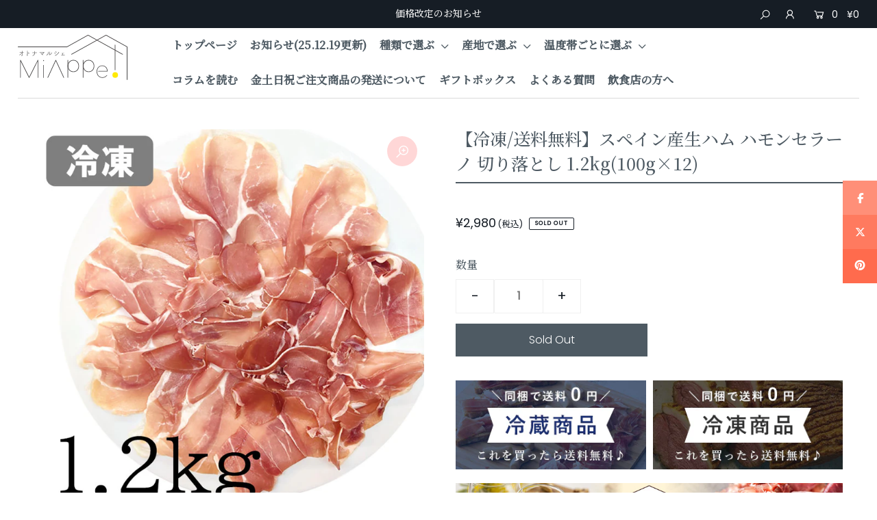

--- FILE ---
content_type: text/html; charset=utf-8
request_url: https://otona-marche.com/collections/trimming/products/440152-12pk
body_size: 41750
content:
<!DOCTYPE html>
<!--[if lt IE 7 ]><html class="ie ie6" lang="en"> <![endif]-->
<!--[if IE 7 ]><html class="ie ie7" lang="en"> <![endif]-->
<!--[if IE 8 ]><html class="ie ie8" lang="en"> <![endif]-->
<!--[if (gte IE 9)|!(IE)]><!--><html lang="en" class="no-js"> <!--<![endif]-->
<head>
<!-- Google Tag Manager -->
<script>(function(w,d,s,l,i){w[l]=w[l]||[];w[l].push({'gtm.start':
new Date().getTime(),event:'gtm.js'});var f=d.getElementsByTagName(s)[0],
j=d.createElement(s),dl=l!='dataLayer'?'&l='+l:'';j.async=true;j.src=
'https://www.googletagmanager.com/gtm.js?id='+i+dl;f.parentNode.insertBefore(j,f);
})(window,document,'script','dataLayer','GTM-W7XPP5W');</script>
<!-- End Google Tag Manager -->
  <meta charset="utf-8" />

  <!-- /snippets/social-meta-tags.liquid -->




<meta property="og:site_name" content="オトナマルシェ MiAppe！">
<meta property="og:url" content="https://otona-marche.com/products/440152-12pk">
<meta property="og:title" content="【冷凍/送料無料】スペイン産生ハム ハモンセラーノ 切り落とし 1.2kg(100g×12)">
<meta property="og:type" content="product">
<meta property="og:description" content="長期熟成させたスペイン産生ハム、ハモンセラーノの大容量パックが登場です！ 加工の過程で出た切り落としスライスを特別価格でご提供いたします。   生産国 スペイン 内容量 1200ｇ(100ｇ×12) 原材料 豚もも肉、食塩／発色剤（硝酸Ｋ、亜硝酸Ｎａ） 保存方法 -15℃以下で保存してください。 お召し上がり方 冷蔵庫にいれ、5時間ほど解凍して下さい。解凍後はお早めにお召し上がりください 賞味期限 パッケージに記載。    ①ジャンボンセック フランス産の生ハム。皮が付いた状態で塩をすり込むので、イタリアのプロシュートにも似たジューシーで滑らかな味わいが特徴。②ハモンセラーノ（※現在のページです）スペイン産の生ハム。皮の一部を取った">

  <meta property="og:price:amount" content="2,980">
  <meta property="og:price:currency" content="JPY">

<meta property="og:image" content="http://otona-marche.com/cdn/shop/products/shopifytop_1200x1200.jpg?v=1643352149">
<meta property="og:image:secure_url" content="https://otona-marche.com/cdn/shop/products/shopifytop_1200x1200.jpg?v=1643352149">


<meta name="twitter:card" content="summary_large_image">
<meta name="twitter:title" content="【冷凍/送料無料】スペイン産生ハム ハモンセラーノ 切り落とし 1.2kg(100g×12)">
<meta name="twitter:description" content="長期熟成させたスペイン産生ハム、ハモンセラーノの大容量パックが登場です！ 加工の過程で出た切り落としスライスを特別価格でご提供いたします。   生産国 スペイン 内容量 1200ｇ(100ｇ×12) 原材料 豚もも肉、食塩／発色剤（硝酸Ｋ、亜硝酸Ｎａ） 保存方法 -15℃以下で保存してください。 お召し上がり方 冷蔵庫にいれ、5時間ほど解凍して下さい。解凍後はお早めにお召し上がりください 賞味期限 パッケージに記載。    ①ジャンボンセック フランス産の生ハム。皮が付いた状態で塩をすり込むので、イタリアのプロシュートにも似たジューシーで滑らかな味わいが特徴。②ハモンセラーノ（※現在のページです）スペイン産の生ハム。皮の一部を取った">

  
 <script type="application/ld+json">
   {
     "@context": "https://schema.org",
     "@type": "Product",
     "id": "440152-12pk",
     "url": "//products/440152-12pk",
     "image": "//otona-marche.com/cdn/shop/products/shopifytop_1024x.jpg?v=1643352149",
     "name": "【冷凍/送料無料】スペイン産生ハム ハモンセラーノ 切り落とし 1.2kg(100g×12)",
     "brand": "オトナマルシェ MiAppe！",
     "description": "長期熟成させたスペイン産生ハム、ハモンセラーノの大容量パックが登場です！
加工の過程で出た切り落としスライスを特別価格でご提供いたします。
 



生産国
スペイン


内容量
1200ｇ(100ｇ×12)


原材料
豚もも肉、食塩／発色剤（硝酸Ｋ、亜硝酸Ｎａ）


保存方法
-15℃以下で保存してください。


お召し上がり方
冷蔵庫にいれ、5時間ほど解凍して下さい。解凍後はお早めにお召し上がりください


賞味期限
パッケージに記載。



 

 ①ジャンボンセック
フランス産の生ハム。皮が付いた状態で塩をすり込むので、イタリアのプロシュートにも似たジューシーで滑らかな味わいが特徴。②ハモンセラーノ（※現在のページです）スペイン産の生ハム。皮の一部を取った状態で塩をすり込むのが特徴。水分が飛び味が凝縮されるので、ジャーキーにも似た濃縮された味わい。③ハモンデテルエルテルエル地方の名前を冠する生ハム。テルエルの地豚を使い、濃厚な味わいとまろやかな脂が特徴。④コッパ肩ロース部分を使った生ハム。スパイスをまぶしたケーシングに入れて熟成させる。スパイシーで低脂肪。⑤スペック薫香の効いた燻製生ハム。香辛料をまぶした後、軽く燻製に。その後数か月にわたり熟成させる珍しい製法。⑥パンチェッタテサスライスしてそのまま食べられる豚バラの生ベーコン。オーストリア現地では「Kärntner Bauchspeck」と呼ばれ、焼いても煮込んでも美味しい一品。","sku": "440152-12pk","offers": {
       "@type": "Offer",
       "price": "2,980",
       "priceCurrency": "JPY",
       "availability": "http://schema.org/InStock",
       "priceValidUntil": "2030-01-01",
       "url": "/products/440152-12pk"
     }}
 </script>



    <!-- SEO
  ================================================== -->
  <title>
    【冷凍/送料無料】スペイン産生ハム ハモンセラーノ 切り落とし 1.2kg(100g×12) &ndash; オトナマルシェ MiAppe！
  </title>
  
  <meta name="description" content="長期熟成させたスペイン産生ハム、ハモンセラーノの大容量パックが登場です！ 加工の過程で出た切り落としスライスを特別価格でご提供いたします。   生産国 スペイン 内容量 1200ｇ(100ｇ×12) 原材料 豚もも肉、食塩／発色剤（硝酸Ｋ、亜硝酸Ｎａ） 保存方法 -15℃以下で保存してください。 お召し上がり方 冷蔵庫にいれ、5時間ほど解凍して下さい。解凍後はお早めにお召し上がりください 賞味期限 パッケージに記載。    ①ジャンボンセック フランス産の生ハム。皮が付いた状態で塩をすり込むので、イタリアのプロシュートにも似たジューシーで滑らかな味わいが特徴。②ハモンセラーノ（※現在のページです）スペイン産の生ハム。皮の一部を取った" />
  
  <link rel="canonical" href="https://otona-marche.com/products/440152-12pk" />

    <!-- CSS
  ================================================== -->
<link rel="preconnect" href="https://fonts.gstatic.com">
<link href="https://fonts.googleapis.com/css2?family=Noto+Serif+JP:wght@300;500&display=swap" rel="stylesheet">
  <link href="//otona-marche.com/cdn/shop/t/2/assets/stylesheet.css?v=161871230052047137971763542265" rel="stylesheet" type="text/css" media="all" />
  <link href="//otona-marche.com/cdn/shop/t/2/assets/queries.css?v=3442638776438646091686029174" rel="stylesheet" type="text/css" media="all" />
  <link href="//otona-marche.com/cdn/shop/t/2/assets/original.css?v=24003323007985189961752124102" rel="stylesheet" type="text/css" media="all" />
<link rel="stylesheet" href="https://cdnjs.cloudflare.com/ajax/libs/font-awesome/6.6.0/css/all.min.css" integrity="sha512-Kc323vGBEqzTmouAECnVceyQqyqdsSiqLQISBL29aUW4U/M7pSPA/gEUZQqv1cwx4OnYxTxve5UMg5GT6L4JJg==" crossorigin="anonymous" referrerpolicy="no-referrer" />


    <!-- JS
  ================================================== -->

  <script src="//ajax.googleapis.com/ajax/libs/jquery/2.2.4/jquery.min.js" type="text/javascript"></script>
  <script src="//otona-marche.com/cdn/shop/t/2/assets/eventemitter3.min.js?v=148202183930229300091605051648" type="text/javascript"></script>
  <script src="//otona-marche.com/cdn/shop/t/2/assets/theme.js?v=158883811645654086361766119080" type="text/javascript"></script>
  <script src="//otona-marche.com/cdn/shopifycloud/storefront/assets/themes_support/option_selection-b017cd28.js" type="text/javascript"></script>

  <meta name="viewport" content="width=device-width, initial-scale=1">

  
  <link rel="shortcut icon" href="//otona-marche.com/cdn/shop/files/miappe_32x32.jpg?v=1614395957" type="image/png" />
  
  

<script>window.performance && window.performance.mark && window.performance.mark('shopify.content_for_header.start');</script><meta name="google-site-verification" content="QE7KPs8wQ6C9-pmQ365RXC7uqepQZnV6ATiHa3OQwQg">
<meta id="shopify-digital-wallet" name="shopify-digital-wallet" content="/50422612129/digital_wallets/dialog">
<meta name="shopify-checkout-api-token" content="3840eab4a4d5fee3ce4c94c2749c3bd0">
<link rel="alternate" type="application/json+oembed" href="https://otona-marche.com/products/440152-12pk.oembed">
<script async="async" src="/checkouts/internal/preloads.js?locale=ja-JP"></script>
<link rel="preconnect" href="https://shop.app" crossorigin="anonymous">
<script async="async" src="https://shop.app/checkouts/internal/preloads.js?locale=ja-JP&shop_id=50422612129" crossorigin="anonymous"></script>
<script id="apple-pay-shop-capabilities" type="application/json">{"shopId":50422612129,"countryCode":"JP","currencyCode":"JPY","merchantCapabilities":["supports3DS"],"merchantId":"gid:\/\/shopify\/Shop\/50422612129","merchantName":"オトナマルシェ MiAppe！","requiredBillingContactFields":["postalAddress","email","phone"],"requiredShippingContactFields":["postalAddress","email","phone"],"shippingType":"shipping","supportedNetworks":["visa","masterCard","amex","jcb","discover"],"total":{"type":"pending","label":"オトナマルシェ MiAppe！","amount":"1.00"},"shopifyPaymentsEnabled":true,"supportsSubscriptions":true}</script>
<script id="shopify-features" type="application/json">{"accessToken":"3840eab4a4d5fee3ce4c94c2749c3bd0","betas":["rich-media-storefront-analytics"],"domain":"otona-marche.com","predictiveSearch":false,"shopId":50422612129,"locale":"ja"}</script>
<script>var Shopify = Shopify || {};
Shopify.shop = "miappe.myshopify.com";
Shopify.locale = "ja";
Shopify.currency = {"active":"JPY","rate":"1.0"};
Shopify.country = "JP";
Shopify.theme = {"name":"Icon","id":115337232545,"schema_name":"Icon","schema_version":"7.4.3","theme_store_id":686,"role":"main"};
Shopify.theme.handle = "null";
Shopify.theme.style = {"id":null,"handle":null};
Shopify.cdnHost = "otona-marche.com/cdn";
Shopify.routes = Shopify.routes || {};
Shopify.routes.root = "/";</script>
<script type="module">!function(o){(o.Shopify=o.Shopify||{}).modules=!0}(window);</script>
<script>!function(o){function n(){var o=[];function n(){o.push(Array.prototype.slice.apply(arguments))}return n.q=o,n}var t=o.Shopify=o.Shopify||{};t.loadFeatures=n(),t.autoloadFeatures=n()}(window);</script>
<script>
  window.ShopifyPay = window.ShopifyPay || {};
  window.ShopifyPay.apiHost = "shop.app\/pay";
  window.ShopifyPay.redirectState = null;
</script>
<script id="shop-js-analytics" type="application/json">{"pageType":"product"}</script>
<script defer="defer" async type="module" src="//otona-marche.com/cdn/shopifycloud/shop-js/modules/v2/client.init-shop-cart-sync_0MstufBG.ja.esm.js"></script>
<script defer="defer" async type="module" src="//otona-marche.com/cdn/shopifycloud/shop-js/modules/v2/chunk.common_jll-23Z1.esm.js"></script>
<script defer="defer" async type="module" src="//otona-marche.com/cdn/shopifycloud/shop-js/modules/v2/chunk.modal_HXih6-AF.esm.js"></script>
<script type="module">
  await import("//otona-marche.com/cdn/shopifycloud/shop-js/modules/v2/client.init-shop-cart-sync_0MstufBG.ja.esm.js");
await import("//otona-marche.com/cdn/shopifycloud/shop-js/modules/v2/chunk.common_jll-23Z1.esm.js");
await import("//otona-marche.com/cdn/shopifycloud/shop-js/modules/v2/chunk.modal_HXih6-AF.esm.js");

  window.Shopify.SignInWithShop?.initShopCartSync?.({"fedCMEnabled":true,"windoidEnabled":true});

</script>
<script>
  window.Shopify = window.Shopify || {};
  if (!window.Shopify.featureAssets) window.Shopify.featureAssets = {};
  window.Shopify.featureAssets['shop-js'] = {"shop-cart-sync":["modules/v2/client.shop-cart-sync_DN7iwvRY.ja.esm.js","modules/v2/chunk.common_jll-23Z1.esm.js","modules/v2/chunk.modal_HXih6-AF.esm.js"],"init-fed-cm":["modules/v2/client.init-fed-cm_DmZOWWut.ja.esm.js","modules/v2/chunk.common_jll-23Z1.esm.js","modules/v2/chunk.modal_HXih6-AF.esm.js"],"shop-cash-offers":["modules/v2/client.shop-cash-offers_HFfvn_Gz.ja.esm.js","modules/v2/chunk.common_jll-23Z1.esm.js","modules/v2/chunk.modal_HXih6-AF.esm.js"],"shop-login-button":["modules/v2/client.shop-login-button_BVN3pvk0.ja.esm.js","modules/v2/chunk.common_jll-23Z1.esm.js","modules/v2/chunk.modal_HXih6-AF.esm.js"],"pay-button":["modules/v2/client.pay-button_CyS_4GVi.ja.esm.js","modules/v2/chunk.common_jll-23Z1.esm.js","modules/v2/chunk.modal_HXih6-AF.esm.js"],"shop-button":["modules/v2/client.shop-button_zh22db91.ja.esm.js","modules/v2/chunk.common_jll-23Z1.esm.js","modules/v2/chunk.modal_HXih6-AF.esm.js"],"avatar":["modules/v2/client.avatar_BTnouDA3.ja.esm.js"],"init-windoid":["modules/v2/client.init-windoid_BlVJIuJ5.ja.esm.js","modules/v2/chunk.common_jll-23Z1.esm.js","modules/v2/chunk.modal_HXih6-AF.esm.js"],"init-shop-for-new-customer-accounts":["modules/v2/client.init-shop-for-new-customer-accounts_BqzwtUK7.ja.esm.js","modules/v2/client.shop-login-button_BVN3pvk0.ja.esm.js","modules/v2/chunk.common_jll-23Z1.esm.js","modules/v2/chunk.modal_HXih6-AF.esm.js"],"init-shop-email-lookup-coordinator":["modules/v2/client.init-shop-email-lookup-coordinator_DKDv3hKi.ja.esm.js","modules/v2/chunk.common_jll-23Z1.esm.js","modules/v2/chunk.modal_HXih6-AF.esm.js"],"init-shop-cart-sync":["modules/v2/client.init-shop-cart-sync_0MstufBG.ja.esm.js","modules/v2/chunk.common_jll-23Z1.esm.js","modules/v2/chunk.modal_HXih6-AF.esm.js"],"shop-toast-manager":["modules/v2/client.shop-toast-manager_BkVvTGW3.ja.esm.js","modules/v2/chunk.common_jll-23Z1.esm.js","modules/v2/chunk.modal_HXih6-AF.esm.js"],"init-customer-accounts":["modules/v2/client.init-customer-accounts_CZbUHFPX.ja.esm.js","modules/v2/client.shop-login-button_BVN3pvk0.ja.esm.js","modules/v2/chunk.common_jll-23Z1.esm.js","modules/v2/chunk.modal_HXih6-AF.esm.js"],"init-customer-accounts-sign-up":["modules/v2/client.init-customer-accounts-sign-up_C0QA8nCd.ja.esm.js","modules/v2/client.shop-login-button_BVN3pvk0.ja.esm.js","modules/v2/chunk.common_jll-23Z1.esm.js","modules/v2/chunk.modal_HXih6-AF.esm.js"],"shop-follow-button":["modules/v2/client.shop-follow-button_CSkbpFfm.ja.esm.js","modules/v2/chunk.common_jll-23Z1.esm.js","modules/v2/chunk.modal_HXih6-AF.esm.js"],"checkout-modal":["modules/v2/client.checkout-modal_rYdHFJTE.ja.esm.js","modules/v2/chunk.common_jll-23Z1.esm.js","modules/v2/chunk.modal_HXih6-AF.esm.js"],"shop-login":["modules/v2/client.shop-login_DeXIozZF.ja.esm.js","modules/v2/chunk.common_jll-23Z1.esm.js","modules/v2/chunk.modal_HXih6-AF.esm.js"],"lead-capture":["modules/v2/client.lead-capture_DGEoeVgo.ja.esm.js","modules/v2/chunk.common_jll-23Z1.esm.js","modules/v2/chunk.modal_HXih6-AF.esm.js"],"payment-terms":["modules/v2/client.payment-terms_BXPcfuME.ja.esm.js","modules/v2/chunk.common_jll-23Z1.esm.js","modules/v2/chunk.modal_HXih6-AF.esm.js"]};
</script>
<script>(function() {
  var isLoaded = false;
  function asyncLoad() {
    if (isLoaded) return;
    isLoaded = true;
    var urls = ["\/\/d1liekpayvooaz.cloudfront.net\/apps\/customizery\/customizery.js?shop=miappe.myshopify.com","https:\/\/cdn.shopify.com\/s\/files\/1\/0504\/2261\/2129\/t\/2\/assets\/globo.preorder.init.js?v=1623658028\u0026shop=miappe.myshopify.com","https:\/\/reorder-master.hulkapps.com\/reorderjs\/re-order.js?1655323856\u0026shop=miappe.myshopify.com"];
    for (var i = 0; i < urls.length; i++) {
      var s = document.createElement('script');
      s.type = 'text/javascript';
      s.async = true;
      s.src = urls[i];
      var x = document.getElementsByTagName('script')[0];
      x.parentNode.insertBefore(s, x);
    }
  };
  if(window.attachEvent) {
    window.attachEvent('onload', asyncLoad);
  } else {
    window.addEventListener('load', asyncLoad, false);
  }
})();</script>
<script id="__st">var __st={"a":50422612129,"offset":32400,"reqid":"8b529b78-cc58-4e78-9fb8-a756ff0414b8-1769478526","pageurl":"otona-marche.com\/collections\/trimming\/products\/440152-12pk","u":"6c2b121cb82c","p":"product","rtyp":"product","rid":7242057416865};</script>
<script>window.ShopifyPaypalV4VisibilityTracking = true;</script>
<script id="captcha-bootstrap">!function(){'use strict';const t='contact',e='account',n='new_comment',o=[[t,t],['blogs',n],['comments',n],[t,'customer']],c=[[e,'customer_login'],[e,'guest_login'],[e,'recover_customer_password'],[e,'create_customer']],r=t=>t.map((([t,e])=>`form[action*='/${t}']:not([data-nocaptcha='true']) input[name='form_type'][value='${e}']`)).join(','),a=t=>()=>t?[...document.querySelectorAll(t)].map((t=>t.form)):[];function s(){const t=[...o],e=r(t);return a(e)}const i='password',u='form_key',d=['recaptcha-v3-token','g-recaptcha-response','h-captcha-response',i],f=()=>{try{return window.sessionStorage}catch{return}},m='__shopify_v',_=t=>t.elements[u];function p(t,e,n=!1){try{const o=window.sessionStorage,c=JSON.parse(o.getItem(e)),{data:r}=function(t){const{data:e,action:n}=t;return t[m]||n?{data:e,action:n}:{data:t,action:n}}(c);for(const[e,n]of Object.entries(r))t.elements[e]&&(t.elements[e].value=n);n&&o.removeItem(e)}catch(o){console.error('form repopulation failed',{error:o})}}const l='form_type',E='cptcha';function T(t){t.dataset[E]=!0}const w=window,h=w.document,L='Shopify',v='ce_forms',y='captcha';let A=!1;((t,e)=>{const n=(g='f06e6c50-85a8-45c8-87d0-21a2b65856fe',I='https://cdn.shopify.com/shopifycloud/storefront-forms-hcaptcha/ce_storefront_forms_captcha_hcaptcha.v1.5.2.iife.js',D={infoText:'hCaptchaによる保護',privacyText:'プライバシー',termsText:'利用規約'},(t,e,n)=>{const o=w[L][v],c=o.bindForm;if(c)return c(t,g,e,D).then(n);var r;o.q.push([[t,g,e,D],n]),r=I,A||(h.body.append(Object.assign(h.createElement('script'),{id:'captcha-provider',async:!0,src:r})),A=!0)});var g,I,D;w[L]=w[L]||{},w[L][v]=w[L][v]||{},w[L][v].q=[],w[L][y]=w[L][y]||{},w[L][y].protect=function(t,e){n(t,void 0,e),T(t)},Object.freeze(w[L][y]),function(t,e,n,w,h,L){const[v,y,A,g]=function(t,e,n){const i=e?o:[],u=t?c:[],d=[...i,...u],f=r(d),m=r(i),_=r(d.filter((([t,e])=>n.includes(e))));return[a(f),a(m),a(_),s()]}(w,h,L),I=t=>{const e=t.target;return e instanceof HTMLFormElement?e:e&&e.form},D=t=>v().includes(t);t.addEventListener('submit',(t=>{const e=I(t);if(!e)return;const n=D(e)&&!e.dataset.hcaptchaBound&&!e.dataset.recaptchaBound,o=_(e),c=g().includes(e)&&(!o||!o.value);(n||c)&&t.preventDefault(),c&&!n&&(function(t){try{if(!f())return;!function(t){const e=f();if(!e)return;const n=_(t);if(!n)return;const o=n.value;o&&e.removeItem(o)}(t);const e=Array.from(Array(32),(()=>Math.random().toString(36)[2])).join('');!function(t,e){_(t)||t.append(Object.assign(document.createElement('input'),{type:'hidden',name:u})),t.elements[u].value=e}(t,e),function(t,e){const n=f();if(!n)return;const o=[...t.querySelectorAll(`input[type='${i}']`)].map((({name:t})=>t)),c=[...d,...o],r={};for(const[a,s]of new FormData(t).entries())c.includes(a)||(r[a]=s);n.setItem(e,JSON.stringify({[m]:1,action:t.action,data:r}))}(t,e)}catch(e){console.error('failed to persist form',e)}}(e),e.submit())}));const S=(t,e)=>{t&&!t.dataset[E]&&(n(t,e.some((e=>e===t))),T(t))};for(const o of['focusin','change'])t.addEventListener(o,(t=>{const e=I(t);D(e)&&S(e,y())}));const B=e.get('form_key'),M=e.get(l),P=B&&M;t.addEventListener('DOMContentLoaded',(()=>{const t=y();if(P)for(const e of t)e.elements[l].value===M&&p(e,B);[...new Set([...A(),...v().filter((t=>'true'===t.dataset.shopifyCaptcha))])].forEach((e=>S(e,t)))}))}(h,new URLSearchParams(w.location.search),n,t,e,['guest_login'])})(!0,!0)}();</script>
<script integrity="sha256-4kQ18oKyAcykRKYeNunJcIwy7WH5gtpwJnB7kiuLZ1E=" data-source-attribution="shopify.loadfeatures" defer="defer" src="//otona-marche.com/cdn/shopifycloud/storefront/assets/storefront/load_feature-a0a9edcb.js" crossorigin="anonymous"></script>
<script crossorigin="anonymous" defer="defer" src="//otona-marche.com/cdn/shopifycloud/storefront/assets/shopify_pay/storefront-65b4c6d7.js?v=20250812"></script>
<script data-source-attribution="shopify.dynamic_checkout.dynamic.init">var Shopify=Shopify||{};Shopify.PaymentButton=Shopify.PaymentButton||{isStorefrontPortableWallets:!0,init:function(){window.Shopify.PaymentButton.init=function(){};var t=document.createElement("script");t.src="https://otona-marche.com/cdn/shopifycloud/portable-wallets/latest/portable-wallets.ja.js",t.type="module",document.head.appendChild(t)}};
</script>
<script data-source-attribution="shopify.dynamic_checkout.buyer_consent">
  function portableWalletsHideBuyerConsent(e){var t=document.getElementById("shopify-buyer-consent"),n=document.getElementById("shopify-subscription-policy-button");t&&n&&(t.classList.add("hidden"),t.setAttribute("aria-hidden","true"),n.removeEventListener("click",e))}function portableWalletsShowBuyerConsent(e){var t=document.getElementById("shopify-buyer-consent"),n=document.getElementById("shopify-subscription-policy-button");t&&n&&(t.classList.remove("hidden"),t.removeAttribute("aria-hidden"),n.addEventListener("click",e))}window.Shopify?.PaymentButton&&(window.Shopify.PaymentButton.hideBuyerConsent=portableWalletsHideBuyerConsent,window.Shopify.PaymentButton.showBuyerConsent=portableWalletsShowBuyerConsent);
</script>
<script data-source-attribution="shopify.dynamic_checkout.cart.bootstrap">document.addEventListener("DOMContentLoaded",(function(){function t(){return document.querySelector("shopify-accelerated-checkout-cart, shopify-accelerated-checkout")}if(t())Shopify.PaymentButton.init();else{new MutationObserver((function(e,n){t()&&(Shopify.PaymentButton.init(),n.disconnect())})).observe(document.body,{childList:!0,subtree:!0})}}));
</script>
<link id="shopify-accelerated-checkout-styles" rel="stylesheet" media="screen" href="https://otona-marche.com/cdn/shopifycloud/portable-wallets/latest/accelerated-checkout-backwards-compat.css" crossorigin="anonymous">
<style id="shopify-accelerated-checkout-cart">
        #shopify-buyer-consent {
  margin-top: 1em;
  display: inline-block;
  width: 100%;
}

#shopify-buyer-consent.hidden {
  display: none;
}

#shopify-subscription-policy-button {
  background: none;
  border: none;
  padding: 0;
  text-decoration: underline;
  font-size: inherit;
  cursor: pointer;
}

#shopify-subscription-policy-button::before {
  box-shadow: none;
}

      </style>
<script id="sections-script" data-sections="product-recommendations" defer="defer" src="//otona-marche.com/cdn/shop/t/2/compiled_assets/scripts.js?v=4464"></script>
<script>window.performance && window.performance.mark && window.performance.mark('shopify.content_for_header.end');</script>

<!-- Google Search Console html用タグ 蔭山追記
  ================================================== -->
　<meta name="google-site-verification" content="OnVJTLphxAre_7hk6Xvcc7Rndcs0ltlbsrAf85l7kkI" />
  <meta name="google-site-verification" content="4X-7f32skKQMTahuwwbtrfQxDdVmACireVH9uiP0_Mw" />

 <!-- Google広告タグ -->
<!-- Global site tag (gtag.js) - Google Ads: 429524984 -->
<script async src="https://www.googletagmanager.com/gtag/js?id=AW-447798846"></script>
<script>
  window.dataLayer = window.dataLayer || [];
  function gtag(){dataLayer.push(arguments);}
  gtag('js', new Date());

  gtag('config', 'AW-447798846');
</script>

  <!-- LINE Tag Base Code 蔭山追記-->
<!-- Do Not Modify -->
<script>
(function(g,d,o){
  g._ltq=g._ltq||[];g._lt=g._lt||function(){g._ltq.push(arguments)};
  var h=location.protocol==='https:'?'https://d.line-scdn.net':'http://d.line-cdn.net';
  var s=d.createElement('script');s.async=1;
  s.src=o||h+'/n/line_tag/public/release/v1/lt.js';
  var t=d.getElementsByTagName('script')[0];t.parentNode.insertBefore(s,t);
    })(window, document);
_lt('init', {
  customerType: 'account',
  tagId: 'a69b5c78-5914-4fbe-b25d-ebf4cb9e29f7'
});
_lt('send', 'pv', ['a69b5c78-5914-4fbe-b25d-ebf4cb9e29f7']);
</script>
<noscript>
  <img height="1" width="1" style="display:none"
       src="https://tr.line.me/tag.gif?c_t=lap&t_id=a69b5c78-5914-4fbe-b25d-ebf4cb9e29f7&e=pv&noscript=1" />
</noscript>
<!-- End LINE Tag Base Code -->

  <!-- LINE Tag コンバージョン計測 蔭山追記-->
  <script>
_lt('send', 'cv', {
  type: 'Conversion'
},['a69b5c78-5914-4fbe-b25d-ebf4cb9e29f7']);
</script>
<!-- End LINE Tag  -->
 
<!-- "snippets/pagefly-header.liquid" was not rendered, the associated app was uninstalled -->
 
<script>
	var Globo = Globo || {};
    var globoFormbuilderRecaptchaInit = function(){};
    Globo.FormBuilder = Globo.FormBuilder || {};
    Globo.FormBuilder.url = "https://form.globosoftware.net";
    Globo.FormBuilder.shop = {
        settings : {
            reCaptcha : {
                siteKey : ''
            },
            hideWaterMark : false
        },
        pricing:{
            features:{
                fileUpload : 2,
                removeCopyright : false
            }
        }
    };
    Globo.FormBuilder.forms = [];

    
    Globo.FormBuilder.page = {
        title : document.title,
        href : window.location.href
    };
    Globo.FormBuilder.assetFormUrls = [];
            Globo.FormBuilder.assetFormUrls[39158] = "//otona-marche.com/cdn/shop/t/2/assets/globo.formbuilder.data.39158.js?v=6432010420656657981623201709";
        
</script>

<link rel="preload" href="//otona-marche.com/cdn/shop/t/2/assets/globo.formbuilder.css?v=56100010989005119371617164006" as="style" onload="this.onload=null;this.rel='stylesheet'">
<noscript><link rel="stylesheet" href="//otona-marche.com/cdn/shop/t/2/assets/globo.formbuilder.css?v=56100010989005119371617164006"></noscript>


<script>
    Globo.FormBuilder.__webpack_public_path__ = "//otona-marche.com/cdn/shop/t/2/assets/"
</script>
<script src="//otona-marche.com/cdn/shop/t/2/assets/globo.formbuilder.index.js?v=71467667461659447701617164001" defer></script>



		<!-- Snippet for Simple Preorder app -->
		<style id="simple_preorder_style"></style>
<script>
    // Bootstrap for Simple Preorder app
    var SimplePreorderBootstrap = {
        "page": "product",
        "product": {
            "id": 7242057416865,
            "title": "【冷凍\/送料無料】スペイン産生ハム ハモンセラーノ 切り落とし 1.2kg(100g×12)",
            "variants": [
                
                    {
                        "id": 41526250176673,
                        "inventory_quantity": '0',
                        "inventory_management": 'shopify',
                        "inventory_policy": 'deny'
                    },
                
            ]
        },
        "cart": {
            "items": [
                
            ]
        },
        "apiUrl":'/a/kad-preorder'
    };
</script>

<script src="//otona-marche.com/cdn/shop/t/2/assets/simple-preorder-data.js?v=28037225059357827721623718765"  defer="defer"></script>
<script src="https://preorder.kad.systems/scripts/miappe.myshopify.com.js"  defer="defer"></script>
<script src="//otona-marche.com/cdn/shop/t/2/assets/simple-preorder.js?v=137909939659326509031623718456"  defer="defer"></script>



<link href='https://fonts.googleapis.com/css?family=Lato:300,400,700,900|Manjari:400,700|Nunito:300,400,600,700,800|Roboto:300,400,500,700,900&display=swap' rel='stylesheet'>
                                   <link rel='stylesheet' href='https://reorder-master.hulkapps.com/css/re-order.css?v=2022-06-28 10:37:19'>
<link href="https://monorail-edge.shopifysvc.com" rel="dns-prefetch">
<script>(function(){if ("sendBeacon" in navigator && "performance" in window) {try {var session_token_from_headers = performance.getEntriesByType('navigation')[0].serverTiming.find(x => x.name == '_s').description;} catch {var session_token_from_headers = undefined;}var session_cookie_matches = document.cookie.match(/_shopify_s=([^;]*)/);var session_token_from_cookie = session_cookie_matches && session_cookie_matches.length === 2 ? session_cookie_matches[1] : "";var session_token = session_token_from_headers || session_token_from_cookie || "";function handle_abandonment_event(e) {var entries = performance.getEntries().filter(function(entry) {return /monorail-edge.shopifysvc.com/.test(entry.name);});if (!window.abandonment_tracked && entries.length === 0) {window.abandonment_tracked = true;var currentMs = Date.now();var navigation_start = performance.timing.navigationStart;var payload = {shop_id: 50422612129,url: window.location.href,navigation_start,duration: currentMs - navigation_start,session_token,page_type: "product"};window.navigator.sendBeacon("https://monorail-edge.shopifysvc.com/v1/produce", JSON.stringify({schema_id: "online_store_buyer_site_abandonment/1.1",payload: payload,metadata: {event_created_at_ms: currentMs,event_sent_at_ms: currentMs}}));}}window.addEventListener('pagehide', handle_abandonment_event);}}());</script>
<script id="web-pixels-manager-setup">(function e(e,d,r,n,o){if(void 0===o&&(o={}),!Boolean(null===(a=null===(i=window.Shopify)||void 0===i?void 0:i.analytics)||void 0===a?void 0:a.replayQueue)){var i,a;window.Shopify=window.Shopify||{};var t=window.Shopify;t.analytics=t.analytics||{};var s=t.analytics;s.replayQueue=[],s.publish=function(e,d,r){return s.replayQueue.push([e,d,r]),!0};try{self.performance.mark("wpm:start")}catch(e){}var l=function(){var e={modern:/Edge?\/(1{2}[4-9]|1[2-9]\d|[2-9]\d{2}|\d{4,})\.\d+(\.\d+|)|Firefox\/(1{2}[4-9]|1[2-9]\d|[2-9]\d{2}|\d{4,})\.\d+(\.\d+|)|Chrom(ium|e)\/(9{2}|\d{3,})\.\d+(\.\d+|)|(Maci|X1{2}).+ Version\/(15\.\d+|(1[6-9]|[2-9]\d|\d{3,})\.\d+)([,.]\d+|)( \(\w+\)|)( Mobile\/\w+|) Safari\/|Chrome.+OPR\/(9{2}|\d{3,})\.\d+\.\d+|(CPU[ +]OS|iPhone[ +]OS|CPU[ +]iPhone|CPU IPhone OS|CPU iPad OS)[ +]+(15[._]\d+|(1[6-9]|[2-9]\d|\d{3,})[._]\d+)([._]\d+|)|Android:?[ /-](13[3-9]|1[4-9]\d|[2-9]\d{2}|\d{4,})(\.\d+|)(\.\d+|)|Android.+Firefox\/(13[5-9]|1[4-9]\d|[2-9]\d{2}|\d{4,})\.\d+(\.\d+|)|Android.+Chrom(ium|e)\/(13[3-9]|1[4-9]\d|[2-9]\d{2}|\d{4,})\.\d+(\.\d+|)|SamsungBrowser\/([2-9]\d|\d{3,})\.\d+/,legacy:/Edge?\/(1[6-9]|[2-9]\d|\d{3,})\.\d+(\.\d+|)|Firefox\/(5[4-9]|[6-9]\d|\d{3,})\.\d+(\.\d+|)|Chrom(ium|e)\/(5[1-9]|[6-9]\d|\d{3,})\.\d+(\.\d+|)([\d.]+$|.*Safari\/(?![\d.]+ Edge\/[\d.]+$))|(Maci|X1{2}).+ Version\/(10\.\d+|(1[1-9]|[2-9]\d|\d{3,})\.\d+)([,.]\d+|)( \(\w+\)|)( Mobile\/\w+|) Safari\/|Chrome.+OPR\/(3[89]|[4-9]\d|\d{3,})\.\d+\.\d+|(CPU[ +]OS|iPhone[ +]OS|CPU[ +]iPhone|CPU IPhone OS|CPU iPad OS)[ +]+(10[._]\d+|(1[1-9]|[2-9]\d|\d{3,})[._]\d+)([._]\d+|)|Android:?[ /-](13[3-9]|1[4-9]\d|[2-9]\d{2}|\d{4,})(\.\d+|)(\.\d+|)|Mobile Safari.+OPR\/([89]\d|\d{3,})\.\d+\.\d+|Android.+Firefox\/(13[5-9]|1[4-9]\d|[2-9]\d{2}|\d{4,})\.\d+(\.\d+|)|Android.+Chrom(ium|e)\/(13[3-9]|1[4-9]\d|[2-9]\d{2}|\d{4,})\.\d+(\.\d+|)|Android.+(UC? ?Browser|UCWEB|U3)[ /]?(15\.([5-9]|\d{2,})|(1[6-9]|[2-9]\d|\d{3,})\.\d+)\.\d+|SamsungBrowser\/(5\.\d+|([6-9]|\d{2,})\.\d+)|Android.+MQ{2}Browser\/(14(\.(9|\d{2,})|)|(1[5-9]|[2-9]\d|\d{3,})(\.\d+|))(\.\d+|)|K[Aa][Ii]OS\/(3\.\d+|([4-9]|\d{2,})\.\d+)(\.\d+|)/},d=e.modern,r=e.legacy,n=navigator.userAgent;return n.match(d)?"modern":n.match(r)?"legacy":"unknown"}(),u="modern"===l?"modern":"legacy",c=(null!=n?n:{modern:"",legacy:""})[u],f=function(e){return[e.baseUrl,"/wpm","/b",e.hashVersion,"modern"===e.buildTarget?"m":"l",".js"].join("")}({baseUrl:d,hashVersion:r,buildTarget:u}),m=function(e){var d=e.version,r=e.bundleTarget,n=e.surface,o=e.pageUrl,i=e.monorailEndpoint;return{emit:function(e){var a=e.status,t=e.errorMsg,s=(new Date).getTime(),l=JSON.stringify({metadata:{event_sent_at_ms:s},events:[{schema_id:"web_pixels_manager_load/3.1",payload:{version:d,bundle_target:r,page_url:o,status:a,surface:n,error_msg:t},metadata:{event_created_at_ms:s}}]});if(!i)return console&&console.warn&&console.warn("[Web Pixels Manager] No Monorail endpoint provided, skipping logging."),!1;try{return self.navigator.sendBeacon.bind(self.navigator)(i,l)}catch(e){}var u=new XMLHttpRequest;try{return u.open("POST",i,!0),u.setRequestHeader("Content-Type","text/plain"),u.send(l),!0}catch(e){return console&&console.warn&&console.warn("[Web Pixels Manager] Got an unhandled error while logging to Monorail."),!1}}}}({version:r,bundleTarget:l,surface:e.surface,pageUrl:self.location.href,monorailEndpoint:e.monorailEndpoint});try{o.browserTarget=l,function(e){var d=e.src,r=e.async,n=void 0===r||r,o=e.onload,i=e.onerror,a=e.sri,t=e.scriptDataAttributes,s=void 0===t?{}:t,l=document.createElement("script"),u=document.querySelector("head"),c=document.querySelector("body");if(l.async=n,l.src=d,a&&(l.integrity=a,l.crossOrigin="anonymous"),s)for(var f in s)if(Object.prototype.hasOwnProperty.call(s,f))try{l.dataset[f]=s[f]}catch(e){}if(o&&l.addEventListener("load",o),i&&l.addEventListener("error",i),u)u.appendChild(l);else{if(!c)throw new Error("Did not find a head or body element to append the script");c.appendChild(l)}}({src:f,async:!0,onload:function(){if(!function(){var e,d;return Boolean(null===(d=null===(e=window.Shopify)||void 0===e?void 0:e.analytics)||void 0===d?void 0:d.initialized)}()){var d=window.webPixelsManager.init(e)||void 0;if(d){var r=window.Shopify.analytics;r.replayQueue.forEach((function(e){var r=e[0],n=e[1],o=e[2];d.publishCustomEvent(r,n,o)})),r.replayQueue=[],r.publish=d.publishCustomEvent,r.visitor=d.visitor,r.initialized=!0}}},onerror:function(){return m.emit({status:"failed",errorMsg:"".concat(f," has failed to load")})},sri:function(e){var d=/^sha384-[A-Za-z0-9+/=]+$/;return"string"==typeof e&&d.test(e)}(c)?c:"",scriptDataAttributes:o}),m.emit({status:"loading"})}catch(e){m.emit({status:"failed",errorMsg:(null==e?void 0:e.message)||"Unknown error"})}}})({shopId: 50422612129,storefrontBaseUrl: "https://otona-marche.com",extensionsBaseUrl: "https://extensions.shopifycdn.com/cdn/shopifycloud/web-pixels-manager",monorailEndpoint: "https://monorail-edge.shopifysvc.com/unstable/produce_batch",surface: "storefront-renderer",enabledBetaFlags: ["2dca8a86"],webPixelsConfigList: [{"id":"559546529","configuration":"{\"config\":\"{\\\"pixel_id\\\":\\\"G-D6ZC7S7YNW\\\",\\\"target_country\\\":\\\"JP\\\",\\\"gtag_events\\\":[{\\\"type\\\":\\\"begin_checkout\\\",\\\"action_label\\\":\\\"G-D6ZC7S7YNW\\\"},{\\\"type\\\":\\\"search\\\",\\\"action_label\\\":\\\"G-D6ZC7S7YNW\\\"},{\\\"type\\\":\\\"view_item\\\",\\\"action_label\\\":[\\\"G-D6ZC7S7YNW\\\",\\\"MC-CJBBQ3D2PK\\\"]},{\\\"type\\\":\\\"purchase\\\",\\\"action_label\\\":[\\\"G-D6ZC7S7YNW\\\",\\\"MC-CJBBQ3D2PK\\\"]},{\\\"type\\\":\\\"page_view\\\",\\\"action_label\\\":[\\\"G-D6ZC7S7YNW\\\",\\\"MC-CJBBQ3D2PK\\\"]},{\\\"type\\\":\\\"add_payment_info\\\",\\\"action_label\\\":\\\"G-D6ZC7S7YNW\\\"},{\\\"type\\\":\\\"add_to_cart\\\",\\\"action_label\\\":\\\"G-D6ZC7S7YNW\\\"}],\\\"enable_monitoring_mode\\\":false}\"}","eventPayloadVersion":"v1","runtimeContext":"OPEN","scriptVersion":"b2a88bafab3e21179ed38636efcd8a93","type":"APP","apiClientId":1780363,"privacyPurposes":[],"dataSharingAdjustments":{"protectedCustomerApprovalScopes":["read_customer_address","read_customer_email","read_customer_name","read_customer_personal_data","read_customer_phone"]}},{"id":"shopify-app-pixel","configuration":"{}","eventPayloadVersion":"v1","runtimeContext":"STRICT","scriptVersion":"0450","apiClientId":"shopify-pixel","type":"APP","privacyPurposes":["ANALYTICS","MARKETING"]},{"id":"shopify-custom-pixel","eventPayloadVersion":"v1","runtimeContext":"LAX","scriptVersion":"0450","apiClientId":"shopify-pixel","type":"CUSTOM","privacyPurposes":["ANALYTICS","MARKETING"]}],isMerchantRequest: false,initData: {"shop":{"name":"オトナマルシェ MiAppe！","paymentSettings":{"currencyCode":"JPY"},"myshopifyDomain":"miappe.myshopify.com","countryCode":"JP","storefrontUrl":"https:\/\/otona-marche.com"},"customer":null,"cart":null,"checkout":null,"productVariants":[{"price":{"amount":2980.0,"currencyCode":"JPY"},"product":{"title":"【冷凍\/送料無料】スペイン産生ハム ハモンセラーノ 切り落とし 1.2kg(100g×12)","vendor":"オトナマルシェ MiAppe！","id":"7242057416865","untranslatedTitle":"【冷凍\/送料無料】スペイン産生ハム ハモンセラーノ 切り落とし 1.2kg(100g×12)","url":"\/products\/440152-12pk","type":"ハム・サラミ"},"id":"41526250176673","image":{"src":"\/\/otona-marche.com\/cdn\/shop\/products\/shopifytop.jpg?v=1643352149"},"sku":"440152-12pk","title":"Default Title","untranslatedTitle":"Default Title"}],"purchasingCompany":null},},"https://otona-marche.com/cdn","fcfee988w5aeb613cpc8e4bc33m6693e112",{"modern":"","legacy":""},{"shopId":"50422612129","storefrontBaseUrl":"https:\/\/otona-marche.com","extensionBaseUrl":"https:\/\/extensions.shopifycdn.com\/cdn\/shopifycloud\/web-pixels-manager","surface":"storefront-renderer","enabledBetaFlags":"[\"2dca8a86\"]","isMerchantRequest":"false","hashVersion":"fcfee988w5aeb613cpc8e4bc33m6693e112","publish":"custom","events":"[[\"page_viewed\",{}],[\"product_viewed\",{\"productVariant\":{\"price\":{\"amount\":2980.0,\"currencyCode\":\"JPY\"},\"product\":{\"title\":\"【冷凍\/送料無料】スペイン産生ハム ハモンセラーノ 切り落とし 1.2kg(100g×12)\",\"vendor\":\"オトナマルシェ MiAppe！\",\"id\":\"7242057416865\",\"untranslatedTitle\":\"【冷凍\/送料無料】スペイン産生ハム ハモンセラーノ 切り落とし 1.2kg(100g×12)\",\"url\":\"\/products\/440152-12pk\",\"type\":\"ハム・サラミ\"},\"id\":\"41526250176673\",\"image\":{\"src\":\"\/\/otona-marche.com\/cdn\/shop\/products\/shopifytop.jpg?v=1643352149\"},\"sku\":\"440152-12pk\",\"title\":\"Default Title\",\"untranslatedTitle\":\"Default Title\"}}]]"});</script><script>
  window.ShopifyAnalytics = window.ShopifyAnalytics || {};
  window.ShopifyAnalytics.meta = window.ShopifyAnalytics.meta || {};
  window.ShopifyAnalytics.meta.currency = 'JPY';
  var meta = {"product":{"id":7242057416865,"gid":"gid:\/\/shopify\/Product\/7242057416865","vendor":"オトナマルシェ MiAppe！","type":"ハム・サラミ","handle":"440152-12pk","variants":[{"id":41526250176673,"price":298000,"name":"【冷凍\/送料無料】スペイン産生ハム ハモンセラーノ 切り落とし 1.2kg(100g×12)","public_title":null,"sku":"440152-12pk"}],"remote":false},"page":{"pageType":"product","resourceType":"product","resourceId":7242057416865,"requestId":"8b529b78-cc58-4e78-9fb8-a756ff0414b8-1769478526"}};
  for (var attr in meta) {
    window.ShopifyAnalytics.meta[attr] = meta[attr];
  }
</script>
<script class="analytics">
  (function () {
    var customDocumentWrite = function(content) {
      var jquery = null;

      if (window.jQuery) {
        jquery = window.jQuery;
      } else if (window.Checkout && window.Checkout.$) {
        jquery = window.Checkout.$;
      }

      if (jquery) {
        jquery('body').append(content);
      }
    };

    var hasLoggedConversion = function(token) {
      if (token) {
        return document.cookie.indexOf('loggedConversion=' + token) !== -1;
      }
      return false;
    }

    var setCookieIfConversion = function(token) {
      if (token) {
        var twoMonthsFromNow = new Date(Date.now());
        twoMonthsFromNow.setMonth(twoMonthsFromNow.getMonth() + 2);

        document.cookie = 'loggedConversion=' + token + '; expires=' + twoMonthsFromNow;
      }
    }

    var trekkie = window.ShopifyAnalytics.lib = window.trekkie = window.trekkie || [];
    if (trekkie.integrations) {
      return;
    }
    trekkie.methods = [
      'identify',
      'page',
      'ready',
      'track',
      'trackForm',
      'trackLink'
    ];
    trekkie.factory = function(method) {
      return function() {
        var args = Array.prototype.slice.call(arguments);
        args.unshift(method);
        trekkie.push(args);
        return trekkie;
      };
    };
    for (var i = 0; i < trekkie.methods.length; i++) {
      var key = trekkie.methods[i];
      trekkie[key] = trekkie.factory(key);
    }
    trekkie.load = function(config) {
      trekkie.config = config || {};
      trekkie.config.initialDocumentCookie = document.cookie;
      var first = document.getElementsByTagName('script')[0];
      var script = document.createElement('script');
      script.type = 'text/javascript';
      script.onerror = function(e) {
        var scriptFallback = document.createElement('script');
        scriptFallback.type = 'text/javascript';
        scriptFallback.onerror = function(error) {
                var Monorail = {
      produce: function produce(monorailDomain, schemaId, payload) {
        var currentMs = new Date().getTime();
        var event = {
          schema_id: schemaId,
          payload: payload,
          metadata: {
            event_created_at_ms: currentMs,
            event_sent_at_ms: currentMs
          }
        };
        return Monorail.sendRequest("https://" + monorailDomain + "/v1/produce", JSON.stringify(event));
      },
      sendRequest: function sendRequest(endpointUrl, payload) {
        // Try the sendBeacon API
        if (window && window.navigator && typeof window.navigator.sendBeacon === 'function' && typeof window.Blob === 'function' && !Monorail.isIos12()) {
          var blobData = new window.Blob([payload], {
            type: 'text/plain'
          });

          if (window.navigator.sendBeacon(endpointUrl, blobData)) {
            return true;
          } // sendBeacon was not successful

        } // XHR beacon

        var xhr = new XMLHttpRequest();

        try {
          xhr.open('POST', endpointUrl);
          xhr.setRequestHeader('Content-Type', 'text/plain');
          xhr.send(payload);
        } catch (e) {
          console.log(e);
        }

        return false;
      },
      isIos12: function isIos12() {
        return window.navigator.userAgent.lastIndexOf('iPhone; CPU iPhone OS 12_') !== -1 || window.navigator.userAgent.lastIndexOf('iPad; CPU OS 12_') !== -1;
      }
    };
    Monorail.produce('monorail-edge.shopifysvc.com',
      'trekkie_storefront_load_errors/1.1',
      {shop_id: 50422612129,
      theme_id: 115337232545,
      app_name: "storefront",
      context_url: window.location.href,
      source_url: "//otona-marche.com/cdn/s/trekkie.storefront.a804e9514e4efded663580eddd6991fcc12b5451.min.js"});

        };
        scriptFallback.async = true;
        scriptFallback.src = '//otona-marche.com/cdn/s/trekkie.storefront.a804e9514e4efded663580eddd6991fcc12b5451.min.js';
        first.parentNode.insertBefore(scriptFallback, first);
      };
      script.async = true;
      script.src = '//otona-marche.com/cdn/s/trekkie.storefront.a804e9514e4efded663580eddd6991fcc12b5451.min.js';
      first.parentNode.insertBefore(script, first);
    };
    trekkie.load(
      {"Trekkie":{"appName":"storefront","development":false,"defaultAttributes":{"shopId":50422612129,"isMerchantRequest":null,"themeId":115337232545,"themeCityHash":"7679299119635869791","contentLanguage":"ja","currency":"JPY","eventMetadataId":"c4b4df11-b2c1-4cc2-8a70-50ed9cab268a"},"isServerSideCookieWritingEnabled":true,"monorailRegion":"shop_domain","enabledBetaFlags":["65f19447"]},"Session Attribution":{},"S2S":{"facebookCapiEnabled":false,"source":"trekkie-storefront-renderer","apiClientId":580111}}
    );

    var loaded = false;
    trekkie.ready(function() {
      if (loaded) return;
      loaded = true;

      window.ShopifyAnalytics.lib = window.trekkie;

      var originalDocumentWrite = document.write;
      document.write = customDocumentWrite;
      try { window.ShopifyAnalytics.merchantGoogleAnalytics.call(this); } catch(error) {};
      document.write = originalDocumentWrite;

      window.ShopifyAnalytics.lib.page(null,{"pageType":"product","resourceType":"product","resourceId":7242057416865,"requestId":"8b529b78-cc58-4e78-9fb8-a756ff0414b8-1769478526","shopifyEmitted":true});

      var match = window.location.pathname.match(/checkouts\/(.+)\/(thank_you|post_purchase)/)
      var token = match? match[1]: undefined;
      if (!hasLoggedConversion(token)) {
        setCookieIfConversion(token);
        window.ShopifyAnalytics.lib.track("Viewed Product",{"currency":"JPY","variantId":41526250176673,"productId":7242057416865,"productGid":"gid:\/\/shopify\/Product\/7242057416865","name":"【冷凍\/送料無料】スペイン産生ハム ハモンセラーノ 切り落とし 1.2kg(100g×12)","price":"2980","sku":"440152-12pk","brand":"オトナマルシェ MiAppe！","variant":null,"category":"ハム・サラミ","nonInteraction":true,"remote":false},undefined,undefined,{"shopifyEmitted":true});
      window.ShopifyAnalytics.lib.track("monorail:\/\/trekkie_storefront_viewed_product\/1.1",{"currency":"JPY","variantId":41526250176673,"productId":7242057416865,"productGid":"gid:\/\/shopify\/Product\/7242057416865","name":"【冷凍\/送料無料】スペイン産生ハム ハモンセラーノ 切り落とし 1.2kg(100g×12)","price":"2980","sku":"440152-12pk","brand":"オトナマルシェ MiAppe！","variant":null,"category":"ハム・サラミ","nonInteraction":true,"remote":false,"referer":"https:\/\/otona-marche.com\/collections\/trimming\/products\/440152-12pk"});
      }
    });


        var eventsListenerScript = document.createElement('script');
        eventsListenerScript.async = true;
        eventsListenerScript.src = "//otona-marche.com/cdn/shopifycloud/storefront/assets/shop_events_listener-3da45d37.js";
        document.getElementsByTagName('head')[0].appendChild(eventsListenerScript);

})();</script>
  <script>
  if (!window.ga || (window.ga && typeof window.ga !== 'function')) {
    window.ga = function ga() {
      (window.ga.q = window.ga.q || []).push(arguments);
      if (window.Shopify && window.Shopify.analytics && typeof window.Shopify.analytics.publish === 'function') {
        window.Shopify.analytics.publish("ga_stub_called", {}, {sendTo: "google_osp_migration"});
      }
      console.error("Shopify's Google Analytics stub called with:", Array.from(arguments), "\nSee https://help.shopify.com/manual/promoting-marketing/pixels/pixel-migration#google for more information.");
    };
    if (window.Shopify && window.Shopify.analytics && typeof window.Shopify.analytics.publish === 'function') {
      window.Shopify.analytics.publish("ga_stub_initialized", {}, {sendTo: "google_osp_migration"});
    }
  }
</script>
<script
  defer
  src="https://otona-marche.com/cdn/shopifycloud/perf-kit/shopify-perf-kit-3.0.4.min.js"
  data-application="storefront-renderer"
  data-shop-id="50422612129"
  data-render-region="gcp-us-east1"
  data-page-type="product"
  data-theme-instance-id="115337232545"
  data-theme-name="Icon"
  data-theme-version="7.4.3"
  data-monorail-region="shop_domain"
  data-resource-timing-sampling-rate="10"
  data-shs="true"
  data-shs-beacon="true"
  data-shs-export-with-fetch="true"
  data-shs-logs-sample-rate="1"
  data-shs-beacon-endpoint="https://otona-marche.com/api/collect"
></script>
</head> 

<body class="gridlock shifter-left product">
  
<!-- Google Tag Manager (noscript) -->
<noscript><iframe src="https://www.googletagmanager.com/ns.html?id=GTM-W7XPP5W"
height="0" width="0" style="display:none;visibility:hidden"></iframe></noscript>
<!-- End Google Tag Manager (noscript) -->
  
  
    <div id="CartDrawer" class="drawer drawer--right">
  <div class="drawer__header">
    <div class="table-cell">
    <h3>カート</h3>
    </div>
    <div class="table-cell">
    <span class="drawer__close js-drawer-close">
        カートを閉じる
    </span>
    </div>
  </div>
  <div id="CartContainer"></div>
</div>

  

  <div class="shifter-page  is-moved-by-drawer" id="PageContainer">

    <div id="shopify-section-header" class="shopify-section"><header class="scrollheader header-section"
data-section-id="header"
data-section-type="header-section"
data-sticky="true">

  

  
  <div class="topbar gridlock-fluid">
    <div class="row">
      
      <div class="desktop-push-3 desktop-6 tablet-6 mobile-3" id="banner-message">
        
          <p><a href="https://otona-marche.com/blogs/news/2026-01-19-%E4%BE%A1%E6%A0%BC%E6%94%B9%E5%AE%9A%E3%81%AE%E3%81%8A%E7%9F%A5%E3%82%89%E3%81%9B" title="https://otona-marche.com/blogs/news/2026-01-19-%E4%BE%A1%E6%A0%BC%E6%94%B9%E5%AE%9A%E3%81%AE%E3%81%8A%E7%9F%A5%E3%82%89%E3%81%9B">価格改定のお知らせ</a></p>
        
      </div>
      
        <ul id="cart" class="desktop-3 tablet-3 mobile-hide right">
          <li class="seeks">
  <a id="search_trigger" href="#">
    <i class="la la-search" aria-hidden="true"></i>
  </a>
</li>

  
    <li class="cust">
      <a href="/account/login">
        <i class="la la-user" aria-hidden="true"></i>
      </a>
    </li>
  

<li>
  <a href="/cart" class="site-header__cart-toggle js-drawer-open-right" aria-controls="CartDrawer" aria-expanded="false">
    <span class="cart-words"></span>
  &nbsp;<i class="la la-shopping-cart" aria-hidden="true"></i>
    <span class="CartCount">0</span>
    &nbsp;<span class="CartCost">¥0</span>
  </a>
</li>

        </ul>
        <style>
        @media screen and ( min-width: 981px ) and (max-width: 1150px) {
          .topbar #banner-message {
            margin-left: 1.04166667%;
            text-align: left;
          }
          ul#cart {
            width: 33%;
          }
        }
        </style>
      
    </div>
  </div>
  
  <div id="navigation" class="gridlock-fluid">
    <div class="row">
      <div class="nav-container desktop-12 tablet-6 mobile-3 inline"><!-- start nav container -->

      <!-- Mobile menu trigger --> <div class="mobile-only span-1" style="text-align: left;"><span class="shifter-handle"><i class="la la-bars" aria-hidden="true"></i></span></div>
      
      
      

      

      
        <div id="logo" class="desktop-2 tablet-3 desktop-2 span-2 inline">

<div class="first_logo">
<a href="/">
  <img src="//otona-marche.com/cdn/shop/files/logo_400x.png?v=1614387107" itemprop="logo">
</a>
</div>
  
<div class="second_logo">
  <a href="/">
    <img src="//otona-marche.com/cdn/shop/files/logo_400x.png?v=1614387107" itemprop="logo">
  </a>
  </div>
  

</div>

      

      <nav class="header-navigation desktop-8 span-8">
        <ul id="main-nav">
          
            



<li><a class="top_level" href="/">トップページ</a></li>


          
            



<li><a class="top_level" href="/blogs/news">お知らせ(25.12.19更新)</a></li>


          
            



<li class="dropdown has_sub_menu" aria-haspopup="true" aria-expanded="false">
  <a href="/collections/all" class="dlinks top_level">
    種類で選ぶ
  </a>
  
    <ul class="submenu">
      
        
          <li>
            <a href="/collections/%E3%83%8F%E3%83%A0-%E3%82%B5%E3%83%A9%E3%83%9F-%E5%8E%9F%E6%9C%A8%E4%BC%81%E7%94%BB">
              生ハム原木
            </a>
          </li>
        
      
        
          <li>
            <a href="/collections/%E7%94%9F%E3%83%8F%E3%83%A0-%E3%82%B9%E3%83%A9%E3%82%A4%E3%82%B9%E3%83%91%E3%83%83%E3%82%AF">
              生ハム・加熱ハム
            </a>
          </li>
        
      
        
          <li>
            <a href="/collections/salami">
              サラミ・ソーセージ
            </a>
          </li>
        
      
        
          <li>
            <a href="/collections/trimming">
              冷凍切り落とし
            </a>
          </li>
        
      
        
          <li>
            <a href="/collections/%E3%82%B7%E3%83%A3%E3%83%AB%E3%82%AD%E3%83%A5%E3%83%88%E3%83%AA%E3%83%BC%E7%BC%B6%E8%A9%B0">
              シャルキュトリー缶詰
            </a>
          </li>
        
      
        
          <li>
            <a href="/collections/%E6%B5%B7%E7%94%A3%E5%8A%A0%E5%B7%A5%E5%93%81">
              水産加工品
            </a>
          </li>
        
      
        
          <li>
            <a href="/collections/otherfoods">
              その他輸入食材
            </a>
          </li>
        
      
        
          <li>
            <a href="/collections/wine">
              ワイン
            </a>
          </li>
        
      
        
          <li>
            <a href="/collections/horderandknife">
              生ハム備品
            </a>
          </li>
        
      
    </ul>
  
</li>


          
            



<li class="dropdown has_sub_menu" aria-haspopup="true" aria-expanded="false">
  <a href="/" class="dlinks top_level">
    産地で選ぶ
  </a>
  
    <ul class="submenu">
      
        
          <li>
            <a href="/collections/%E3%82%A4%E3%82%BF%E3%83%AA%E3%82%A2%E7%94%A3">
              イタリア産
            </a>
          </li>
        
      
        
          <li>
            <a href="/collections/%E3%82%B9%E3%83%9A%E3%82%A4%E3%83%B3%E7%94%A3">
              スペイン産
            </a>
          </li>
        
      
        
          <li>
            <a href="/collections/%E3%83%95%E3%83%A9%E3%83%B3%E3%82%B9%E7%94%A3">
              フランス産
            </a>
          </li>
        
      
        
          <li>
            <a href="/collections/%E3%82%AA%E3%83%BC%E3%82%B9%E3%83%88%E3%83%AA%E3%82%A2%E7%94%A3">
              オーストリア産
            </a>
          </li>
        
      
    </ul>
  
</li>


          
            



<li class="dropdown has_sub_menu" aria-haspopup="true" aria-expanded="false">
  <a href="/" class="dlinks top_level">
    温度帯ごとに選ぶ
  </a>
  
    <ul class="submenu">
      
        
          <li>
            <a href="/collections/%E5%86%B7%E8%94%B5%E5%95%86%E5%93%81%E4%B8%80%E8%A6%A7">
              冷蔵商品一覧
            </a>
          </li>
        
      
        
          <li>
            <a href="/collections/%E5%86%B7%E5%87%8D%E5%95%86%E5%93%81%E4%B8%80%E8%A6%A7">
              冷凍商品一覧
            </a>
          </li>
        
      
        
          <li>
            <a href="/collections/%E5%B8%B8%E6%B8%A9%E5%95%86%E5%93%81%E4%B8%80%E8%A6%A7">
              常温商品一覧
            </a>
          </li>
        
      
    </ul>
  
</li>


          
            



<li><a class="top_level" href="/blogs/column">コラムを読む</a></li>


          
            



<li><a class="top_level" href="/pages/%E7%99%BA%E9%80%81%E3%81%AB%E3%81%A4%E3%81%84%E3%81%A6%E3%81%AE%E3%81%94%E6%B3%A8%E6%84%8F">金土日祝ご注文商品の発送について</a></li>


          
            



<li><a class="top_level" href="https://otona-marche.com/pages/giftbox">ギフトボックス</a></li>


          
            



<li><a class="top_level" href="/pages/faq">よくある質問</a></li>


          
            



<li><a class="top_level" href="/pages/forpro">飲食店の方へ</a></li>


          
        </ul>
      </nav>
      <!--p class="wholesaleBtn desktop-2 span-2 mobile-3"><a href="/pages/wholesale">業務用会員TOP <i class="la la-angle-right"></i></a></p-->

      

      

      <!-- Shown on Mobile Only -->
<ul id="mobile-cart" class="mobile-3 span-1 mobile-only">

  <li>
    <a href="/cart" class="site-header__cart-toggle js-drawer-open-right" aria-controls="CartDrawer" aria-expanded="false">
      <span class="cart-words">カート</span>
      &nbsp;<i class="la la-shopping-cart" aria-hidden="true"></i>
      <span class="CartCount">0</span>
    </a>
  </li>
</ul>

      </div><!-- end nav container -->

    </div>
  </div>
  <div class="clear"></div>
  <div id="search_reveal" style="display: none">
      <form action="/search" method="get">
        <input type="hidden" name="type" value="product">
        <input type="text" name="q" id="q" placeholder="キーワード"/>
        <input value="検索" name="submit" id="search_button" class="button" type="submit">
      </form>
  </div>
</header>
<div id="phantom"></div>
<div class="clear"></div>
<style>
  
    @media screen and ( min-width: 740px ) {
      #logo img { max-width: 250px; }
    }
  

  
    .nav-container { border-bottom: 1px solid #dbdbdb; }
  

  

  
    #logo { margin-right: 20px; }
  

  

  .topbar {
    font-size: 14px;
    text-align: center !important;
  }
  .topbar,
  .topbar a {
    color: #ffffff;
  }
  .topbar ul#cart li a {
    font-size: 14px;
  }
  .topbar select.currency-picker {
    font-size: 14px;
  }
  .nav-container { grid-template-columns: repeat(12, 1fr); }ul#main-nav { padding-left: 20px;}
  

  .nav-container ul#cart li a { padding: 0;}
    ul#main-nav {text-align: left; }
  

  @media screen and (max-width: 980px) {
    div#logo {
      grid-column: auto / span 1;
    }
  }

  .topbar p { font-size: 14px; }

  body.index .scrollheader .nav-container .shifter-handle,
  body.index .scrollheader ul#main-nav li a,
  body.index .scrollheader .nav-container ul#cart li a,
  body.index .scrollheader .nav-container ul#cart li select.currency-picker {
  color: #4e5a63;
  }

  body.index .scrollheader {
    background: #ffffff;
  }

  body.index .coverheader .nav-container .shifter-handle,
  body.index .coverheader ul#main-nav li a,
  body.index .coverheader .nav-container ul#cart li a,
  body.index .coverheader .nav-container ul#cart li select.currency-picker {
  color: #161d25;
  }

  body.index .coverheader {
  background: #fff;
  }

  
    .scrollheader .second_logo { display: none; }
    .coverheader .first_logo { display: none; }
  

  

  
    .header-section .disclosure__toggle {
      color: #ffffff;
      background-color: #161d25;
    }
    .header-section .disclosure__toggle:hover {
      color: #ffffff;
      
    }
    .header-section .disclosure-list {
       background-color: #161d25;
       border: 1px solid #ffffff;
     }
     .header-section .disclosure-list__option {
       color: #161d25;
       text-transform: capitalize;
     }
     .header-section .disclosure-list__option:focus, .disclosure-list__option:hover {
       color: #ffffff;
       border-bottom: 1px solid #ffffff;
     }
     .header-section .disclosure-list__item--current .disclosure-list__option {
       color: #ffffff;
       border-bottom: 1px solid #ffffff;
     }
  
</style>


</div>
    <div class="page-wrap">
    

      
        <div id="shopify-section-product-template" class="shopify-section">

<div id="product-7242057416865"
  class="product-page product-template prod-product-template"
  data-section-type="product-section"
  data-product-id="7242057416865"
  data-section-id="product-template"
  ><!-- "snippets/preorder-now-collection-item.liquid" was not rendered, the associated app was uninstalled -->

  <script class="product-json" type="application/json">
  {
      "id": 7242057416865,
      "title": "【冷凍\/送料無料】スペイン産生ハム ハモンセラーノ 切り落とし 1.2kg(100g×12)",
      "handle": "440152-12pk",
      "description": "\u003cp\u003e長期熟成させたスペイン産生ハム、ハモンセラーノの大容量パックが登場です！\u003c\/p\u003e\n\u003cp\u003e加工の過程で出た切り落としスライスを特別価格でご提供いたします。\u003c\/p\u003e\n\u003cp\u003e \u003c\/p\u003e\n\u003ctable cellspacing=\"1\" cellpadding=\"8\" border=\"0\" bgcolor=\"#bfb7b5\"\u003e\n\u003ctbody\u003e\n\u003ctr\u003e\n\u003cth bgcolor=\"#F3F3F3\" width=\"25%\"\u003e\u003cb\u003e生産国\u003c\/b\u003e\u003c\/th\u003e\n\u003ctd bgcolor=\"#FFFFFF\"\u003eスペイン\u003c\/td\u003e\n\u003c\/tr\u003e\n\u003ctr\u003e\n\u003cth bgcolor=\"#F3F3F3\"\u003e\u003cb\u003e内容量\u003c\/b\u003e\u003c\/th\u003e\n\u003ctd bgcolor=\"#FFFFFF\"\u003e1200ｇ(100ｇ×12)\u003c\/td\u003e\n\u003c\/tr\u003e\n\u003ctr\u003e\n\u003cth bgcolor=\"#F3F3F3\"\u003e\u003cb\u003e原材料\u003c\/b\u003e\u003c\/th\u003e\n\u003ctd bgcolor=\"#FFFFFF\"\u003e豚もも肉、食塩／発色剤（硝酸Ｋ、亜硝酸Ｎａ）\u003c\/td\u003e\n\u003c\/tr\u003e\n\u003ctr\u003e\n\u003cth bgcolor=\"#F3F3F3\"\u003e\u003cb\u003e保存方法\u003c\/b\u003e\u003c\/th\u003e\n\u003ctd bgcolor=\"#FFFFFF\"\u003e-15℃以下で保存してください。\u003c\/td\u003e\n\u003c\/tr\u003e\n\u003ctr\u003e\n\u003cth bgcolor=\"#F3F3F3\"\u003e\u003cb\u003eお召し上がり方\u003c\/b\u003e\u003c\/th\u003e\n\u003ctd bgcolor=\"#FFFFFF\"\u003e冷蔵庫にいれ、5時間ほど解凍して下さい。解凍後はお早めにお召し上がりください\u003c\/td\u003e\n\u003c\/tr\u003e\n\u003ctr\u003e\n\u003cth bgcolor=\"#F3F3F3\"\u003e\u003cb\u003e賞味期限\u003c\/b\u003e\u003c\/th\u003e\n\u003ctd bgcolor=\"#FFFFFF\"\u003eパッケージに記載。\u003c\/td\u003e\n\u003c\/tr\u003e\n\u003c\/tbody\u003e\n\u003c\/table\u003e\n\u003cp data-mce-fragment=\"1\"\u003e \u003c\/p\u003e\n\u003cp data-mce-fragment=\"1\"\u003e\u003cimg src=\"https:\/\/cdn.shopify.com\/s\/files\/1\/0504\/2261\/2129\/files\/022_38b78c79-2f31-43c1-98bb-33aec9364878_480x480.jpg?v=1693275941\" alt=\"\" style=\"display: block; margin-left: auto; margin-right: auto;\" data-mce-fragment=\"1\" data-mce-src=\"https:\/\/cdn.shopify.com\/s\/files\/1\/0504\/2261\/2129\/files\/022_38b78c79-2f31-43c1-98bb-33aec9364878_480x480.jpg?v=1693275941\"\u003e\u003cbr data-mce-fragment=\"1\"\u003e\u003c\/p\u003e\n\u003cp data-mce-fragment=\"1\"\u003e \u003ca href=\"https:\/\/otona-marche.com\/products\/611051\" data-mce-fragment=\"1\" data-mce-href=\"https:\/\/otona-marche.com\/products\/611051\"\u003e①ジャンボンセック\u003c\/a\u003e\u003c\/p\u003e\n\u003cp data-mce-fragment=\"1\"\u003eフランス産の生ハム。\u003cbr data-mce-fragment=\"1\"\u003e皮が付いた状態で塩をすり込むので、イタリアのプロシュートにも似たジューシーで滑らかな味わいが特徴。\u003cbr data-mce-fragment=\"1\"\u003e\u003cbr data-mce-fragment=\"1\"\u003e②ハモンセラーノ（※現在のページです）\u003cbr data-mce-fragment=\"1\"\u003eスペイン産の生ハム。\u003cbr data-mce-fragment=\"1\"\u003e皮の一部を取った状態で塩をすり込むのが特徴。\u003cbr data-mce-fragment=\"1\"\u003e水分が飛び味が凝縮されるので、ジャーキーにも似た濃縮された味わい。\u003cbr data-mce-fragment=\"1\"\u003e\u003cbr data-mce-fragment=\"1\"\u003e\u003ca href=\"https:\/\/otona-marche.com\/products\/431014\" data-mce-href=\"https:\/\/otona-marche.com\/products\/431014\" data-mce-fragment=\"1\"\u003e③ハモンデテルエル\u003c\/a\u003e\u003cbr data-mce-fragment=\"1\"\u003eテルエル地方の名前を冠する生ハム。\u003cbr data-mce-fragment=\"1\"\u003eテルエルの地豚を使い、濃厚な味わいとまろやかな脂が特徴。\u003cbr data-mce-fragment=\"1\"\u003e\u003cbr data-mce-fragment=\"1\"\u003e④コッパ\u003cbr data-mce-fragment=\"1\"\u003e肩ロース部分を使った生ハム。\u003cbr data-mce-fragment=\"1\"\u003eスパイスをまぶしたケーシングに入れて熟成させる。スパイシーで低脂肪。\u003cbr data-mce-fragment=\"1\"\u003e\u003cbr data-mce-fragment=\"1\"\u003e\u003ca href=\"https:\/\/otona-marche.com\/products\/730100\" data-mce-href=\"https:\/\/otona-marche.com\/products\/730100\" data-mce-fragment=\"1\"\u003e⑤スペック\u003c\/a\u003e\u003cbr data-mce-fragment=\"1\"\u003e薫香の効いた燻製生ハム。\u003cbr data-mce-fragment=\"1\"\u003e香辛料をまぶした後、軽く燻製に。その後数か月にわたり熟成させる珍しい製法。\u003cbr data-mce-fragment=\"1\"\u003e\u003cbr data-mce-fragment=\"1\"\u003e\u003ca href=\"https:\/\/otona-marche.com\/collections\/newitem\/products\/730118\" data-mce-fragment=\"1\" data-mce-href=\"https:\/\/otona-marche.com\/collections\/newitem\/products\/730118\"\u003e⑥パンチェッタテサ\u003c\/a\u003e\u003cbr data-mce-fragment=\"1\"\u003eスライスしてそのまま食べられる豚バラの生ベーコン。\u003cbr data-mce-fragment=\"1\"\u003eオーストリア現地では「Kärntner Bauchspeck」と呼ばれ、焼いても煮込んでも美味しい一品。\u003c\/p\u003e",
      "published_at": [6,50,8,17,2,2025,1,48,false,"JST"],
      "created_at": [6,42,15,28,1,2022,5,28,false,"JST"],
      "vendor": "オトナマルシェ MiAppe！",
      "type": "ハム・サラミ",
      "tags": [],
      "price": 298000,
      "price_min": 298000,
      "price_max": 298000,
      "available": false,
      "price_varies": false,
      "compare_at_price": null,
      "compare_at_price_min": 0,
      "compare_at_price_max": 0,
      "compare_at_price_varies": false,
      "variants": [
        {
          "id": 41526250176673,
          "title": "Default Title",
          "option1": "Default Title",
          "option2": null,
          "option3": null,
          "sku": "440152-12pk",
          "featured_image": {
              "id": null,
              "product_id": null,
              "position": null,
              "created_at": [6,50,8,17,2,2025,1,48,false,"JST"],
              "updated_at": [6,42,15,28,1,2022,5,28,false,"JST"],
              "alt": null,
              "width": null,
              "height": null,
              "src": null
          },
          "available": false,
          "options": ["Default Title"],
          "price": 298000,
          "unit_price_measurement": {
            "measured_type": null,
            "quantity_unit": null,
            "quantity_value": null,
            "reference_unit": null,
            "reference_value": null
          },
          "unit_price": null,
          "weight": 0,
          "weight_unit": "kg",
          "weight_in_unit": 0.0,
          "compare_at_price": null,
          "inventory_management": "shopify",
          "inventory_quantity": 0,
          "inventory_policy": "deny",
          "barcode": "",
          "featured_media": {
            "alt": null,
            "id": null,
            "position": null,
            "preview_image": {
              "aspect_ratio": null,
              "height": null,
              "width": null
            }
          }
        }
      ],
      "images": ["\/\/otona-marche.com\/cdn\/shop\/products\/shopifytop.jpg?v=1643352149","\/\/otona-marche.com\/cdn\/shop\/products\/3_f94751ec-3bf9-499f-9cab-22560e23f5a7.jpg?v=1643352164","\/\/otona-marche.com\/cdn\/shop\/files\/022_39886cb3-dd3a-40c7-b0d6-a17dae53c3eb.jpg?v=1693286101","\/\/otona-marche.com\/cdn\/shop\/files\/011_c001bd39-0fb7-482f-81f5-fdb078f827fd.jpg?v=1693286113","\/\/otona-marche.com\/cdn\/shop\/files\/022_96150648-259d-43df-bc5d-527b4de43dc4.jpg?v=1693286113"],
      "featured_image": "\/\/otona-marche.com\/cdn\/shop\/products\/shopifytop.jpg?v=1643352149",
      "featured_media": {"alt":null,"id":25988332486817,"position":1,"preview_image":{"aspect_ratio":1.0,"height":800,"width":800,"src":"\/\/otona-marche.com\/cdn\/shop\/products\/shopifytop.jpg?v=1643352149"},"aspect_ratio":1.0,"height":800,"media_type":"image","src":"\/\/otona-marche.com\/cdn\/shop\/products\/shopifytop.jpg?v=1643352149","width":800},
      "featured_media_id": 25988332486817,
      "options": ["Title"],
      "url": "\/products\/440152-12pk",
      "media": [
        {
          "alt": "【冷凍\/送料無料】スペイン産生ハム ハモンセラーノ 切り落とし 1.2kg(100g×12)",
          "id": 25988332486817,
          "position": 1,
          "preview_image": {
            "aspect_ratio": 1.0,
            "height": 800,
            "width": 800
          },
          "aspect_ratio": 1.0,
          "height": 800,
          "media_type": "image",
          "src": {"alt":null,"id":25988332486817,"position":1,"preview_image":{"aspect_ratio":1.0,"height":800,"width":800,"src":"\/\/otona-marche.com\/cdn\/shop\/products\/shopifytop.jpg?v=1643352149"},"aspect_ratio":1.0,"height":800,"media_type":"image","src":"\/\/otona-marche.com\/cdn\/shop\/products\/shopifytop.jpg?v=1643352149","width":800},
          "width": 800
        },
    
        {
          "alt": "【冷凍\/送料無料】スペイン産生ハム ハモンセラーノ 切り落とし 1.2kg(100g×12)",
          "id": 25988334289057,
          "position": 2,
          "preview_image": {
            "aspect_ratio": 1.0,
            "height": 800,
            "width": 800
          },
          "aspect_ratio": 1.0,
          "height": 800,
          "media_type": "image",
          "src": {"alt":null,"id":25988334289057,"position":2,"preview_image":{"aspect_ratio":1.0,"height":800,"width":800,"src":"\/\/otona-marche.com\/cdn\/shop\/products\/3_f94751ec-3bf9-499f-9cab-22560e23f5a7.jpg?v=1643352164"},"aspect_ratio":1.0,"height":800,"media_type":"image","src":"\/\/otona-marche.com\/cdn\/shop\/products\/3_f94751ec-3bf9-499f-9cab-22560e23f5a7.jpg?v=1643352164","width":800},
          "width": 800
        },
    
        {
          "alt": "【冷凍\/送料無料】スペイン産生ハム ハモンセラーノ 切り落とし 1.2kg(100g×12)",
          "id": 31274371154081,
          "position": 3,
          "preview_image": {
            "aspect_ratio": 1.0014306151645207,
            "height": 699,
            "width": 700
          },
          "aspect_ratio": 1.0014306151645207,
          "height": 699,
          "media_type": "image",
          "src": {"alt":null,"id":31274371154081,"position":3,"preview_image":{"aspect_ratio":1.001,"height":699,"width":700,"src":"\/\/otona-marche.com\/cdn\/shop\/files\/022_39886cb3-dd3a-40c7-b0d6-a17dae53c3eb.jpg?v=1693286101"},"aspect_ratio":1.001,"height":699,"media_type":"image","src":"\/\/otona-marche.com\/cdn\/shop\/files\/022_39886cb3-dd3a-40c7-b0d6-a17dae53c3eb.jpg?v=1693286101","width":700},
          "width": 700
        },
    
        {
          "alt": "【冷凍\/送料無料】スペイン産生ハム ハモンセラーノ 切り落とし 1.2kg(100g×12)",
          "id": 31274372235425,
          "position": 4,
          "preview_image": {
            "aspect_ratio": 1.0,
            "height": 700,
            "width": 700
          },
          "aspect_ratio": 1.0,
          "height": 700,
          "media_type": "image",
          "src": {"alt":null,"id":31274372235425,"position":4,"preview_image":{"aspect_ratio":1.0,"height":700,"width":700,"src":"\/\/otona-marche.com\/cdn\/shop\/files\/011_c001bd39-0fb7-482f-81f5-fdb078f827fd.jpg?v=1693286113"},"aspect_ratio":1.0,"height":700,"media_type":"image","src":"\/\/otona-marche.com\/cdn\/shop\/files\/011_c001bd39-0fb7-482f-81f5-fdb078f827fd.jpg?v=1693286113","width":700},
          "width": 700
        },
    
        {
          "alt": "【冷凍\/送料無料】スペイン産生ハム ハモンセラーノ 切り落とし 1.2kg(100g×12)",
          "id": 31274372268193,
          "position": 5,
          "preview_image": {
            "aspect_ratio": 1.0,
            "height": 700,
            "width": 700
          },
          "aspect_ratio": 1.0,
          "height": 700,
          "media_type": "image",
          "src": {"alt":null,"id":31274372268193,"position":5,"preview_image":{"aspect_ratio":1.0,"height":700,"width":700,"src":"\/\/otona-marche.com\/cdn\/shop\/files\/022_96150648-259d-43df-bc5d-527b4de43dc4.jpg?v=1693286113"},"aspect_ratio":1.0,"height":700,"media_type":"image","src":"\/\/otona-marche.com\/cdn\/shop\/files\/022_96150648-259d-43df-bc5d-527b4de43dc4.jpg?v=1693286113","width":700},
          "width": 700
        }
    ]
  }
</script>



  

  

  <div id="product-content" class="row grid_wrapper">
    


    

    

    
    
    
    

      <div id="product-photos" class="product-photos product-7242057416865 desktop-6 tablet-3 mobile-3 span-6"
           data-product-single-media-group data-gallery-config='{
      "thumbPosition": "bottom",
      "thumbsShown": 4,
      "enableVideoLooping": false,
      "navStyle": "dots",
      "mainSlider": true,
      "thumbSlider": true,
      "productId": 7242057416865,
      "isQuick": false
    }'
           data-static-gallery>

          
          	



  
  
  <div id="slider" class=" desktop-12 tablet-6 mobile-3">
    <ul class="slides product-image-container carousel carousel-main">
      
        <li class="image-slide carousel-cell" data-image-id="25988332486817" data-slide-index="0" tabindex="-1">
          <div class="product-media-container product-media--25988332486817 image"
          data-product-single-media-wrapper
          
          
          
          data-thumbnail-id="product-template-25988332486817"
          data-media-id="product-template-25988332486817">
            
                
                <img id="7242057416865" class="product__image lazyload lazyload-fade"
                  src="//otona-marche.com/cdn/shop/products/shopifytop_800x.jpg?v=1643352149"
                  data-src="//otona-marche.com/cdn/shop/products/shopifytop_{width}x.jpg?v=1643352149"
                  data-sizes="auto"
                  data-zoom-src="//otona-marche.com/cdn/shop/products/shopifytop_2400x.jpg?v=1643352149"
                  data-aspectratio="1.0"
                  alt="【冷凍/送料無料】スペイン産生ハム ハモンセラーノ 切り落とし 1.2kg(100g×12)">
                
                  <a class="zoom_btn" data-fancybox="product-7242057416865" title="click to zoom-in" href="//otona-marche.com/cdn/shop/products/shopifytop_2400x.jpg?v=1643352149" itemprop="contentUrl" tabindex="-1">
                    <i class="la la-search-plus"></i>
                  </a>
                
              
          </div>
          <noscript>
            <img id="7242057416865" class="product-main-image" src="//otona-marche.com/cdn/shopifycloud/storefront/assets/no-image-2048-a2addb12_800x.gif" alt='【冷凍/送料無料】スペイン産生ハム ハモンセラーノ 切り落とし 1.2kg(100g×12)'/>
          </noscript>
          
</li>
      
        <li class="image-slide carousel-cell" data-image-id="25988334289057" data-slide-index="1" tabindex="-1">
          <div class="product-media-container product-media--25988334289057 image"
          data-product-single-media-wrapper
          
          
          
          data-thumbnail-id="product-template-25988334289057"
          data-media-id="product-template-25988334289057">
            
                
                <img id="7242057416865" class="product__image lazyload lazyload-fade"
                  src="//otona-marche.com/cdn/shop/products/3_f94751ec-3bf9-499f-9cab-22560e23f5a7_800x.jpg?v=1643352164"
                  data-src="//otona-marche.com/cdn/shop/products/3_f94751ec-3bf9-499f-9cab-22560e23f5a7_{width}x.jpg?v=1643352164"
                  data-sizes="auto"
                  data-zoom-src="//otona-marche.com/cdn/shop/products/3_f94751ec-3bf9-499f-9cab-22560e23f5a7_2400x.jpg?v=1643352164"
                  data-aspectratio="1.0"
                  alt="【冷凍/送料無料】スペイン産生ハム ハモンセラーノ 切り落とし 1.2kg(100g×12)">
                
                  <a class="zoom_btn" data-fancybox="product-7242057416865" title="click to zoom-in" href="//otona-marche.com/cdn/shop/products/3_f94751ec-3bf9-499f-9cab-22560e23f5a7_2400x.jpg?v=1643352164" itemprop="contentUrl" tabindex="-1">
                    <i class="la la-search-plus"></i>
                  </a>
                
              
          </div>
          <noscript>
            <img id="7242057416865" class="product-main-image" src="//otona-marche.com/cdn/shopifycloud/storefront/assets/no-image-2048-a2addb12_800x.gif" alt='【冷凍/送料無料】スペイン産生ハム ハモンセラーノ 切り落とし 1.2kg(100g×12)'/>
          </noscript>
          
</li>
      
        <li class="image-slide carousel-cell" data-image-id="31274371154081" data-slide-index="2" tabindex="-1">
          <div class="product-media-container product-media--31274371154081 image"
          data-product-single-media-wrapper
          
          
          
          data-thumbnail-id="product-template-31274371154081"
          data-media-id="product-template-31274371154081">
            
                
                <img id="7242057416865" class="product__image lazyload lazyload-fade"
                  src="//otona-marche.com/cdn/shop/files/022_39886cb3-dd3a-40c7-b0d6-a17dae53c3eb_800x.jpg?v=1693286101"
                  data-src="//otona-marche.com/cdn/shop/files/022_39886cb3-dd3a-40c7-b0d6-a17dae53c3eb_{width}x.jpg?v=1693286101"
                  data-sizes="auto"
                  data-zoom-src="//otona-marche.com/cdn/shop/files/022_39886cb3-dd3a-40c7-b0d6-a17dae53c3eb_2400x.jpg?v=1693286101"
                  data-aspectratio="1.0014306151645207"
                  alt="【冷凍/送料無料】スペイン産生ハム ハモンセラーノ 切り落とし 1.2kg(100g×12)">
                
                  <a class="zoom_btn" data-fancybox="product-7242057416865" title="click to zoom-in" href="//otona-marche.com/cdn/shop/files/022_39886cb3-dd3a-40c7-b0d6-a17dae53c3eb_2400x.jpg?v=1693286101" itemprop="contentUrl" tabindex="-1">
                    <i class="la la-search-plus"></i>
                  </a>
                
              
          </div>
          <noscript>
            <img id="7242057416865" class="product-main-image" src="//otona-marche.com/cdn/shopifycloud/storefront/assets/no-image-2048-a2addb12_800x.gif" alt='【冷凍/送料無料】スペイン産生ハム ハモンセラーノ 切り落とし 1.2kg(100g×12)'/>
          </noscript>
          
</li>
      
        <li class="image-slide carousel-cell" data-image-id="31274372235425" data-slide-index="3" tabindex="-1">
          <div class="product-media-container product-media--31274372235425 image"
          data-product-single-media-wrapper
          
          
          
          data-thumbnail-id="product-template-31274372235425"
          data-media-id="product-template-31274372235425">
            
                
                <img id="7242057416865" class="product__image lazyload lazyload-fade"
                  src="//otona-marche.com/cdn/shop/files/011_c001bd39-0fb7-482f-81f5-fdb078f827fd_800x.jpg?v=1693286113"
                  data-src="//otona-marche.com/cdn/shop/files/011_c001bd39-0fb7-482f-81f5-fdb078f827fd_{width}x.jpg?v=1693286113"
                  data-sizes="auto"
                  data-zoom-src="//otona-marche.com/cdn/shop/files/011_c001bd39-0fb7-482f-81f5-fdb078f827fd_2400x.jpg?v=1693286113"
                  data-aspectratio="1.0"
                  alt="【冷凍/送料無料】スペイン産生ハム ハモンセラーノ 切り落とし 1.2kg(100g×12)">
                
                  <a class="zoom_btn" data-fancybox="product-7242057416865" title="click to zoom-in" href="//otona-marche.com/cdn/shop/files/011_c001bd39-0fb7-482f-81f5-fdb078f827fd_2400x.jpg?v=1693286113" itemprop="contentUrl" tabindex="-1">
                    <i class="la la-search-plus"></i>
                  </a>
                
              
          </div>
          <noscript>
            <img id="7242057416865" class="product-main-image" src="//otona-marche.com/cdn/shopifycloud/storefront/assets/no-image-2048-a2addb12_800x.gif" alt='【冷凍/送料無料】スペイン産生ハム ハモンセラーノ 切り落とし 1.2kg(100g×12)'/>
          </noscript>
          
</li>
      
        <li class="image-slide carousel-cell" data-image-id="31274372268193" data-slide-index="4" tabindex="-1">
          <div class="product-media-container product-media--31274372268193 image"
          data-product-single-media-wrapper
          
          
          
          data-thumbnail-id="product-template-31274372268193"
          data-media-id="product-template-31274372268193">
            
                
                <img id="7242057416865" class="product__image lazyload lazyload-fade"
                  src="//otona-marche.com/cdn/shop/files/022_96150648-259d-43df-bc5d-527b4de43dc4_800x.jpg?v=1693286113"
                  data-src="//otona-marche.com/cdn/shop/files/022_96150648-259d-43df-bc5d-527b4de43dc4_{width}x.jpg?v=1693286113"
                  data-sizes="auto"
                  data-zoom-src="//otona-marche.com/cdn/shop/files/022_96150648-259d-43df-bc5d-527b4de43dc4_2400x.jpg?v=1693286113"
                  data-aspectratio="1.0"
                  alt="【冷凍/送料無料】スペイン産生ハム ハモンセラーノ 切り落とし 1.2kg(100g×12)">
                
                  <a class="zoom_btn" data-fancybox="product-7242057416865" title="click to zoom-in" href="//otona-marche.com/cdn/shop/files/022_96150648-259d-43df-bc5d-527b4de43dc4_2400x.jpg?v=1693286113" itemprop="contentUrl" tabindex="-1">
                    <i class="la la-search-plus"></i>
                  </a>
                
              
          </div>
          <noscript>
            <img id="7242057416865" class="product-main-image" src="//otona-marche.com/cdn/shopifycloud/storefront/assets/no-image-2048-a2addb12_800x.gif" alt='【冷凍/送料無料】スペイン産生ハム ハモンセラーノ 切り落とし 1.2kg(100g×12)'/>
          </noscript>
          
</li>
      
    </ul>
  </div>


  
    

    <div id="thumbnails" class="thumb-slider thumbnail-slider custom horizontal-carousel desktop-12 tablet-1 mobile-hide"
    data-thumbnail-position="bottom">
      <div class="thumb-slider-wrapper" id="thumb-slider-wrapper">
        <ul class="carousel-nav thumb-slider-slides slides product-single__thumbnails-product-template">
          
            
            <li class="image-thumbnail product-single__thumbnails-item carousel-cell is-nav-selected" data-slide-index="0"
            data-image-id="25988332486817" tabindex="0">
              <div class="product-single__thumbnail product-single__thumbnail--product-template" data-thumbnail-id="product-template-25988332486817">
                <img class="lazyload lazyload-fade"
                  src="//otona-marche.com/cdn/shop/products/shopifytop_150x.jpg?v=1643352149"
                  data-src="//otona-marche.com/cdn/shop/products/shopifytop_{width}x.jpg?v=1643352149"
                  data-sizes="auto"
                  data-image-id="25988332486817"
                  alt="【冷凍/送料無料】スペイン産生ハム ハモンセラーノ 切り落とし 1.2kg(100g×12)">
                <noscript>
                  <img src="//otona-marche.com/cdn/shop/products/shopifytop_100x.jpg?v=1643352149" alt="【冷凍/送料無料】スペイン産生ハム ハモンセラーノ 切り落とし 1.2kg(100g×12)" />
                </noscript></div>
            </li>
          
            
            <li class="image-thumbnail product-single__thumbnails-item carousel-cell " data-slide-index="1"
            data-image-id="25988334289057" tabindex="0">
              <div class="product-single__thumbnail product-single__thumbnail--product-template" data-thumbnail-id="product-template-25988334289057">
                <img class="lazyload lazyload-fade"
                  src="//otona-marche.com/cdn/shop/products/3_f94751ec-3bf9-499f-9cab-22560e23f5a7_150x.jpg?v=1643352164"
                  data-src="//otona-marche.com/cdn/shop/products/3_f94751ec-3bf9-499f-9cab-22560e23f5a7_{width}x.jpg?v=1643352164"
                  data-sizes="auto"
                  data-image-id="25988334289057"
                  alt="【冷凍/送料無料】スペイン産生ハム ハモンセラーノ 切り落とし 1.2kg(100g×12)">
                <noscript>
                  <img src="//otona-marche.com/cdn/shop/products/3_f94751ec-3bf9-499f-9cab-22560e23f5a7_100x.jpg?v=1643352164" alt="【冷凍/送料無料】スペイン産生ハム ハモンセラーノ 切り落とし 1.2kg(100g×12)" />
                </noscript></div>
            </li>
          
            
            <li class="image-thumbnail product-single__thumbnails-item carousel-cell " data-slide-index="2"
            data-image-id="31274371154081" tabindex="0">
              <div class="product-single__thumbnail product-single__thumbnail--product-template" data-thumbnail-id="product-template-31274371154081">
                <img class="lazyload lazyload-fade"
                  src="//otona-marche.com/cdn/shop/files/022_39886cb3-dd3a-40c7-b0d6-a17dae53c3eb_150x.jpg?v=1693286101"
                  data-src="//otona-marche.com/cdn/shop/files/022_39886cb3-dd3a-40c7-b0d6-a17dae53c3eb_{width}x.jpg?v=1693286101"
                  data-sizes="auto"
                  data-image-id="31274371154081"
                  alt="【冷凍/送料無料】スペイン産生ハム ハモンセラーノ 切り落とし 1.2kg(100g×12)">
                <noscript>
                  <img src="//otona-marche.com/cdn/shop/files/022_39886cb3-dd3a-40c7-b0d6-a17dae53c3eb_100x.jpg?v=1693286101" alt="【冷凍/送料無料】スペイン産生ハム ハモンセラーノ 切り落とし 1.2kg(100g×12)" />
                </noscript></div>
            </li>
          
            
            <li class="image-thumbnail product-single__thumbnails-item carousel-cell " data-slide-index="3"
            data-image-id="31274372235425" tabindex="0">
              <div class="product-single__thumbnail product-single__thumbnail--product-template" data-thumbnail-id="product-template-31274372235425">
                <img class="lazyload lazyload-fade"
                  src="//otona-marche.com/cdn/shop/files/011_c001bd39-0fb7-482f-81f5-fdb078f827fd_150x.jpg?v=1693286113"
                  data-src="//otona-marche.com/cdn/shop/files/011_c001bd39-0fb7-482f-81f5-fdb078f827fd_{width}x.jpg?v=1693286113"
                  data-sizes="auto"
                  data-image-id="31274372235425"
                  alt="【冷凍/送料無料】スペイン産生ハム ハモンセラーノ 切り落とし 1.2kg(100g×12)">
                <noscript>
                  <img src="//otona-marche.com/cdn/shop/files/011_c001bd39-0fb7-482f-81f5-fdb078f827fd_100x.jpg?v=1693286113" alt="【冷凍/送料無料】スペイン産生ハム ハモンセラーノ 切り落とし 1.2kg(100g×12)" />
                </noscript></div>
            </li>
          
            
            <li class="image-thumbnail product-single__thumbnails-item carousel-cell " data-slide-index="4"
            data-image-id="31274372268193" tabindex="0">
              <div class="product-single__thumbnail product-single__thumbnail--product-template" data-thumbnail-id="product-template-31274372268193">
                <img class="lazyload lazyload-fade"
                  src="//otona-marche.com/cdn/shop/files/022_96150648-259d-43df-bc5d-527b4de43dc4_150x.jpg?v=1693286113"
                  data-src="//otona-marche.com/cdn/shop/files/022_96150648-259d-43df-bc5d-527b4de43dc4_{width}x.jpg?v=1693286113"
                  data-sizes="auto"
                  data-image-id="31274372268193"
                  alt="【冷凍/送料無料】スペイン産生ハム ハモンセラーノ 切り落とし 1.2kg(100g×12)">
                <noscript>
                  <img src="//otona-marche.com/cdn/shop/files/022_96150648-259d-43df-bc5d-527b4de43dc4_100x.jpg?v=1693286113" alt="【冷凍/送料無料】スペイン産生ハム ハモンセラーノ 切り落とし 1.2kg(100g×12)" />
                </noscript></div>
            </li>
          
        </ul>
      </div>
    </div>
  



          

      </div>

    	<div id="sticky-container" class="product-right desktop-6 tablet-3 mobile-3 span-6">
        <div id="sticky-item" class="product-description is_sticky">

          <div class="section-title">
            <h1>【冷凍/送料無料】スペイン産生ハム ハモンセラーノ 切り落とし 1.2kg(100g×12)</h1>
          </div>

          

          

          

          
            

            <div class="product-form">
              
  <form method="post" action="/cart/add" id="AddToCartForm" accept-charset="UTF-8" class="product_form" enctype="multipart/form-data" data-product-form="
             { &quot;money_format&quot;: &quot;¥{{amount_no_decimals}}&quot;,
               &quot;enable_history&quot;: true,
               &quot;sold_out&quot;: &quot;Sold Out&quot;,
               &quot;button&quot;: &quot;カートに入れる&quot;,
               &quot;unavailable&quot;: &quot;ご利用いただけません&quot;,
               &quot;quickview&quot;: false
             }
             " data-product-id="7242057416865"><input type="hidden" name="form_type" value="product" /><input type="hidden" name="utf8" value="✓" />

    
<dl id="product-price" class="price
   price--sold-out 
  
  "
  data-price
><div class="price__pricing-group">
    <div class="price__regular">
      <dt>
        <span class="visually-hidden visually-hidden--inline">定価</span>
      </dt>
      <dd>
        <span class="price-item price-item--regular" data-regular-price>
          ¥2,980<span class="include-tax">(税込)</span>
        </span>
      </dd>
    </div>
    <div class="price__sale">
      <dt>
        <span class="visually-hidden visually-hidden--inline">セール価格</span>
      </dt>
      <dd>
        <span class="price-item price-item--sale" data-sale-price>
          ¥2,980<span class="include-tax">(税込)</span>
        </span>
      </dd>
      <dt>
        <span class="visually-hidden visually-hidden--inline">定価</span>
      </dt>
      <dd>
        <span class="price-item price-item--regular" data-regular-price>
          
        </span>
      </dd>
    </div>
    <div class="price__badges">
      <span class="price__badge price__badge--sale" aria-hidden="true">
        <span>SALE</span>
      </span>
      <span class="price__badge price__badge--sold-out">
        <span>Sold Out</span>
      </span>
    </div>
  </div>
  <div class="price__unit">
    <dt>
      <span class="visually-hidden visually-hidden--inline">単価</span>
    </dt>
    <dd class="price-unit-price"><span data-unit-price></span><span aria-hidden="true">/</span><span class="visually-hidden">～&nbsp;</span><span data-unit-price-base-unit></span></dd>
  </div>
</dl>


    
     <div class="what-is-it">
       
     </div>
     <div class="product-variants"></div><!-- product variants -->
     <input  type="hidden" id="" name="id" data-sku="" value="41526250176673" />
    

    

    
     <div class="product-qty selector-wrapper">
        <h5>数量</h5>
        <a class="downer quantity-control-down">-</a>
        <input min="1" type="text" name="quantity" class="product-quantity" value="1"  max="0"  />
        <a class="up quantity-control-up">+</a>
     </div>
     <div class="clear"></div>
   

    
      <div class="product-add">
        <input id="AddToCart" type="submit" name="button" class="add" value="Sold Out" />
      </div>
    

    

    

<input type="hidden" name="product-id" value="7242057416865" /><input type="hidden" name="section-id" value="product-template" /></form>



            </div>
          

          

          
          
          <div class="campaignBox">
            <div class="bnrBox">
            <div class="freeShipping" style="margin-top: 20px;"> 
              <figure><a href="https://otona-marche.com/collections/freeshipping_r"><img src="https://cdn.shopify.com/s/files/1/0504/2261/2129/files/reizo.jpg?v=1629423928" alt="同梱で送料0円！冷蔵商品"></a></figure>
              <figure style="margin-left: 10px;"><a href="https://otona-marche.com/collections/freeshipping_f"><img src="https://cdn.shopify.com/s/files/1/0504/2261/2129/files/reito.jpg?v=1629423928" alt="同梱で送料0円！冷凍商品"></a></figure>
            </div>
            <figure style="margin-top: 20px; margin-bottom: 20px;"><a href="https://otona-marche.com/collections/%E4%BA%BA%E6%B0%97%E5%95%86%E5%93%81"><img src="https://cdn.shopify.com/s/files/1/0504/2261/2129/files/bnr_popular_555541a6-1325-49ff-9832-8054f1a550bd.jpg?v=1659067475" alt="オトナマルシェMiappe!の人気商品"></a></figure>
            <figure style="margin-top: 20px; margin-bottom: 20px;"><img src="https://cdn.shopify.com/s/files/1/0504/2261/2129/files/free6000_n_625.jpg?v=1617840882" alt="冷蔵・冷凍商品それぞれ6,000円（税込）以上送料無料♪"></figure>
            <figure style="margin-bottom: 20px;"><a href="https://otona-marche.com/account/register"><img src="https://cdn.shopify.com/s/files/1/0504/2261/2129/files/sign_up3.jpg?v=1654831217" alt="新規会員登録"></a></figure>
            <!--figure style="margin-bottom: 20px;"><a href="/pages/service"><img src="https://cdn.shopify.com/s/files/1/0504/2261/2129/files/member_link_re.jpg?v=1614827864" alt="オトナマルシェMiAppeのオトクな会員特典"></a></figure-->
          </div>
          </div>
          <div class="clear"></div>

        </div>
      </div>
  </div><!-- Close the wrapper / container allowing full width layout for lower  container --><div class="share-icons">
  <a title="Share on Facebook" href="//www.facebook.com/sharer.php?u=https://otona-marche.com/products/440152-12pk" class="facebook" target="_blank"><i class="fab fa-facebook-f la-2x" aria-hidden="true"></i></a>
  <!--a title="Share on Twitter"  href="//twitter.com/intent/tweet?text=https://otona-marche.com/products/440152-12pk" title="Share on Twitter" target="_blank" class="twitter"><i class="fab fa-x-twitter la-2x" aria-hidden="true"></i></a-->
  
    <a title="Share on Twitter" href="https://twitter.com/share?url=https://otona-marche.com/products/440152-12pk&text=【冷凍/送料無料】スペイン産生ハム ハモンセラーノ 切り落とし 1.2kg(100g×12)" target="_blank" class="twitter"><i class="fab fa-x-twitter la-2x" aria-hidden="true"></i></a>
  
  
  
  
    <a title="Share on Pinterest" target="blank" href="//pinterest.com/pin/create/button/?url=https://otona-marche.com/products/440152-12pk&amp;media=http://otona-marche.com/cdn/shop/products/shopifytop_1024x1024.jpg?v=1643352149" title="Pin This Product" class="pinterest"><i class="la la-pinterest la-2x" aria-hidden="true"></i></a>
  
</div>



  
    <div class="clear"></div>

    <div class="full-width-container">
      <div class="row grid_wrapper">
          <div class="mobile-3 desktop-8 desktop-push-2 tablet-6 span-8 push-2" data-aos="none">
            <div class="section-title">
              <h3>詳細情報</h3>
            </div>
            <div class="rte">
              
              
            

            <div class="rte-tab">
              
                
                    <input checked="checked" id="tab2" type="radio" name="pct" />
                
                    <input  id="tab3" type="radio" name="pct" />
                
              

              <nav>
                <ul class="tabbed">
                  
                    
                      
                          <li class="tab2"><label for="tab2">詳細情報</label></li>
                      
                    
                      
                          <li class="tab3"><label for="tab3">配送について</label></li>
                      
                    
                  
                </ul>
              </nav>
              <section>
                
                  
                    
                      <div id="1547143362456" class="tab2 tabbed-block rte">
                        
                        <p>長期熟成させたスペイン産生ハム、ハモンセラーノの大容量パックが登場です！</p>
<p>加工の過程で出た切り落としスライスを特別価格でご提供いたします。</p>
<p> </p>
<table cellspacing="1" cellpadding="8" border="0" bgcolor="#bfb7b5">
<tbody>
<tr>
<th bgcolor="#F3F3F3" width="25%"><b>生産国</b></th>
<td bgcolor="#FFFFFF">スペイン</td>
</tr>
<tr>
<th bgcolor="#F3F3F3"><b>内容量</b></th>
<td bgcolor="#FFFFFF">1200ｇ(100ｇ×12)</td>
</tr>
<tr>
<th bgcolor="#F3F3F3"><b>原材料</b></th>
<td bgcolor="#FFFFFF">豚もも肉、食塩／発色剤（硝酸Ｋ、亜硝酸Ｎａ）</td>
</tr>
<tr>
<th bgcolor="#F3F3F3"><b>保存方法</b></th>
<td bgcolor="#FFFFFF">-15℃以下で保存してください。</td>
</tr>
<tr>
<th bgcolor="#F3F3F3"><b>お召し上がり方</b></th>
<td bgcolor="#FFFFFF">冷蔵庫にいれ、5時間ほど解凍して下さい。解凍後はお早めにお召し上がりください</td>
</tr>
<tr>
<th bgcolor="#F3F3F3"><b>賞味期限</b></th>
<td bgcolor="#FFFFFF">パッケージに記載。</td>
</tr>
</tbody>
</table>
<p data-mce-fragment="1"> </p>
<p data-mce-fragment="1"><img src="https://cdn.shopify.com/s/files/1/0504/2261/2129/files/022_38b78c79-2f31-43c1-98bb-33aec9364878_480x480.jpg?v=1693275941" alt="" style="display: block; margin-left: auto; margin-right: auto;" data-mce-fragment="1" data-mce-src="https://cdn.shopify.com/s/files/1/0504/2261/2129/files/022_38b78c79-2f31-43c1-98bb-33aec9364878_480x480.jpg?v=1693275941"><br data-mce-fragment="1"></p>
<p data-mce-fragment="1"> <a href="https://otona-marche.com/products/611051" data-mce-fragment="1" data-mce-href="https://otona-marche.com/products/611051">①ジャンボンセック</a></p>
<p data-mce-fragment="1">フランス産の生ハム。<br data-mce-fragment="1">皮が付いた状態で塩をすり込むので、イタリアのプロシュートにも似たジューシーで滑らかな味わいが特徴。<br data-mce-fragment="1"><br data-mce-fragment="1">②ハモンセラーノ（※現在のページです）<br data-mce-fragment="1">スペイン産の生ハム。<br data-mce-fragment="1">皮の一部を取った状態で塩をすり込むのが特徴。<br data-mce-fragment="1">水分が飛び味が凝縮されるので、ジャーキーにも似た濃縮された味わい。<br data-mce-fragment="1"><br data-mce-fragment="1"><a href="https://otona-marche.com/products/431014" data-mce-href="https://otona-marche.com/products/431014" data-mce-fragment="1">③ハモンデテルエル</a><br data-mce-fragment="1">テルエル地方の名前を冠する生ハム。<br data-mce-fragment="1">テルエルの地豚を使い、濃厚な味わいとまろやかな脂が特徴。<br data-mce-fragment="1"><br data-mce-fragment="1">④コッパ<br data-mce-fragment="1">肩ロース部分を使った生ハム。<br data-mce-fragment="1">スパイスをまぶしたケーシングに入れて熟成させる。スパイシーで低脂肪。<br data-mce-fragment="1"><br data-mce-fragment="1"><a href="https://otona-marche.com/products/730100" data-mce-href="https://otona-marche.com/products/730100" data-mce-fragment="1">⑤スペック</a><br data-mce-fragment="1">薫香の効いた燻製生ハム。<br data-mce-fragment="1">香辛料をまぶした後、軽く燻製に。その後数か月にわたり熟成させる珍しい製法。<br data-mce-fragment="1"><br data-mce-fragment="1"><a href="https://otona-marche.com/collections/newitem/products/730118" data-mce-fragment="1" data-mce-href="https://otona-marche.com/collections/newitem/products/730118">⑥パンチェッタテサ</a><br data-mce-fragment="1">スライスしてそのまま食べられる豚バラの生ベーコン。<br data-mce-fragment="1">オーストリア現地では「Kärntner Bauchspeck」と呼ばれ、焼いても煮込んでも美味しい一品。</p>
                        
                      </div>
                    
                  
                    
                      <div id="1559158235164" class="tab3 tabbed-block rte">
                        <p><strong>■冷凍便<br/></strong>・ヤマト運輸でお届けします。</p><p><strong>■冷蔵便<br/></strong>・佐川急便でお届けします。</p><p>　※状況により日本郵便、ヤマト運輸でのお届けになる場合もございます。</p><p><strong>■商品発送のタイミング<br/></strong>・特にご指定がない場合、ご注文・ご入金確認後、土日祝を除く５営業日以内に発送いたします。<br/>・お客様のご入金タイミングにより、お届け予定日が前後することがございます。<br/><br/><strong>■配送料について</strong><br/>＜冷凍・冷蔵便＞<br/>・本州、四国、九州、北海道　1,210円<br/>・沖縄　2,210円　※重量やサイズの関係で追加送料が掛かる場合がございます。その際は別途ご連絡いたしますので、恐縮ですがご確認とご返信をお願いいたします。また、ご確認の為にお時間をいただく為、5営業日以内に発送できかねる場合がございます。</p><p>＜送料無料となる条件＞</p><p>・冷蔵商品を税込6,000円以上ご購入</p><p>・冷凍商品を税込6,000円以上ご購入</p><p>※沖縄県については送料無料ラインに到達していても送料が加算となります。発送時の荷物サイズによって自動で加算された送料以上の請求が発生する場合がございます。その場合、ご注文内容を確認した上送料調整のご連絡をいたしますので、何卒ご了承ください。</p><p><strong>◆ご注意</strong></p><p>冷蔵倉庫と冷凍倉庫が別の場所にある関係上、発送温度帯ごとに送料が必要となります。冷凍商品と冷蔵商品のまとめ買いで税込6,000円以上になったとしても、送料が必要となることがございますので予めご了承ください。<br/></p><p>例：</p><p>〇 合計6,000円（冷蔵商品 税込6,000円）</p><p>〇 合計6,000円（冷凍商品 税込6,000円）</p><p>× 合計6,000円（冷蔵商品 3,000円 + 冷凍商品 3,000円）</p><p>↑ 冷蔵送料1,210円と冷凍送料1,210円の計2,410円が必要<br/><br/><strong>■長期不在・住所不明による商品受け取り拒否について</strong><br/>長期不在や住所不明にて商品をお受け取りいただけなかった場合、ご注文はキャンセルとなります。<br/>その場合の返金は以下の金額を除いた金額になります。<br/><br/>・通常商品<br/><strong>行きの送料1210円＋返送料金1210円＋作業手数料300円＝2720円</strong><br/><br/>・生ハム原木や大量購入の大型荷物<br/><strong>行きの送料1210円＋返送料金1210円＋作業手数料300円＋大型料金2000円＝4720円</strong><br/><br/>送料無料商品であってもこちらの料金分を引いた金額での返金となりますのでご注意ください。<br/>また、返送となった影響で商品品質に問題が発生した場合は返金は出来かねます。<br/></p>
                      </div>
                    
                  
                
                
              </section>
            </div>
          
              
              
            </div>
          </div>
      </div>
    </div>
  
  <div class="clear"></div>
  

  
</div>

<style>
.product-page { position: relative;}

.full-width-container {
  background: #e2e2e2;
  padding: 40px 0;
  margin-top: 20px;
  margin-bottom: 20px;
}


  .selector-wrapper {
    display: none;
  }
  .single-option-selector {
    opacity: 0;
    display: none;
  }


  .product-qty.selector-wrapper {
    display: block;
  }


  .variant-sku { display: none; }


  #prod-product-template .product-photos .vertical-carousel .carousel-nav {
    max-height: calc(133px * 4) !important;
  }
  
      #product-7242057416865 .thumb-slider-slides {
        transition: top 0.5s ease-in-out;
      }
  


  .product-description form {
    border-bottom: 0;
    margin-bottom: 0;
  }
  .add {
    margin-bottom: 8px! important;
  }
  
  .product-description {
    background: #ffffff;
  }
  
  .product-page { margin-top: 30px; }
  
  @media screen and (max-width: 740px) {
    .share-icons {
      display: inline-block;
      width: 100%;
    }
  }

  

  .campaignBox { margin: 0 auto 40px; }
</style>
<script type="application/json" id="ModelJson-product-template">
  []
</script>



</div>
<div id="shopify-section-product-recommendations" class="shopify-section">
<div class="desktop-12 tablet-6 span-12 mobile-3" id="related" data-section-type="related-products-section" data-limit="5">
  <div class="row grid_wrapper">
    <div class="product-recommendations" data-product-id="7242057416865" data-base-url="/recommendations/products"><div data-product-id="7242057416865" data-section-id="product-recommendations" data-section-type="product-recommendations"></div></div>
  </div>
</div>

<style>
  #related .product-carousel {
    opacity: 0;
  }
  #related .product-carousel.slick-initialized {
    opacity: 1;
  }
  #related .product-index a {
    width: 100%;
    display: block;
  }
  #related .product-index:hover a.product-modal { display:  none; }
  #related .product-index { padding: 0 10px;}
  #related .product-carousel .slick-next {
    position: absolute;
    top: 40%;
    right: -15px;
    cursor: pointer;
    padding: 10px;
    background: #ffc7c7;
    color: #ffffff;
  }
  #related .product-carousel .slick-prev {
    position: absolute;
    top: 40%;
    left: -15px;
    cursor: pointer;
    padding: 10px;
    background: #ffc7c7;
    color: #ffffff;
  }

  #related .product-carousel .slick-prev:hover,
  #related .product-carousel .slick-next:hover {
    background: #ffffff;
  }
</style>





</div>

        <style>
  #awarp-product-related,
  #awarp-shopping-cart-related,
  #awarp-recently-viewed-products{
    clear:both;
  }
  .arp-overlay {
    visibility: hidden;
    opacity: 0;
  }
</style>
<link href="https://cdn.apps1.exto.io/arp/css/arp.4.3.7.min.css" rel="stylesheet">

<div id="exto-arp" class="page-width" style="display: block" data-template="product" data-product="7242057416865" data-cart-currency="JPY" data-store-currency="JPY" data-cart-original-total-price-cents="0" data-cart-item-count="0" data-cart-products="" data-cart-items="" data-collection="269157040289"   data-autopick-collection="269157040289" data-collection-products="8394899816609,7739798290593,7171527835809,8032004374689,7769074040993,8364196397217,8364193939617,8222785339553,8324128833697,8230963347617,7864423415969,8222790353057,7758031159457,8231663894689,8080424140961,7769062506657,7638165717153,7733412298913,7242057416865,7733412462753," ></div>
      
    </div>

    
      <div id="shopify-section-featured-content" class="shopify-section">
<section data-section-id="featured-content" class="promotions" data-section-type="featured-content">
  <div class="page-sections">
    
    
      <div class="page-section" >
        
            
              <div class="row gal-dabdccd3-c24c-4bc4-bafd-c49586b801e7" >
                
                  
                  
                  
                  
                  
                  
                  
                  

                  <div class="pimg homepage-promo desktop-4 tablet-2 mobile-3 promo-1">
                    <div class="promo-inner">
                      
                        <a href="/collections/bib_wine">
                          
  

  <div class="box-ratio" style="padding-bottom: 66.66666666666666%;">
    <img class="lazyload lazyload-fade "
      id="26350184366241"
      data-src="//otona-marche.com/cdn/shop/files/img03_{width}x.jpg?v=1646024439"
      data-sizes="auto"
      data-original="//otona-marche.com/cdn/shop/files/img03_500x.jpg?v=1646024439"data-widths="[180, 360, 540, 720, 900, 1080, 1296, 1512]"alt="">
  </div>
                          <noscript>
                            <img src="//otona-marche.com/cdn/shop/files/img03_800x.jpg?v=1646024439" alt="">
                          </noscript>
                        </a>
                      
                      <div class="image-overlay"></div>
                      <div class="caption">
                        
                          <div class="caption-content">
                            <p>BIBワイン特集</p>
                            
                            <span class="cta">
                              <a href="/collections/bib_wine">商品を見る</a>
                            </span>
                            
                         </div>
                        
                      </div>
                    </div>
                    <style>
                      
                      
                      
                      
                      
                      
                      
                      
                      
                      
                      
                      
                      
                      
                      
                      
                      
                      

                      .homepage-promo.promo-1 .image-overlay {
                        position: absolute;
                        z-index: 1;
                        top: 0;
                        left: 0;
                        width: 100%;
                        height: 100%;
                        
                        
                        
                        background: rgba(0, 0, 0, 0.15);
                      }
                      .homepage-promo.promo-1 .promo-inner .caption-content p {
                        color: #ffffff;
                        font-size: 24px;
                        text-align: left;
                        line-height: initial;
                      }
                      
                        .homepage-promo.promo-1 .promo-inner .caption-content {
                          position: absolute;
                          bottom: 12%;
                          left: 14%;
                          
                          transform: translate(-14%, 12%);
                          text-align: left;
                        }
                      
                      .homepage-promo.promo-1 .promo-inner .cta a {
                        color: #ffffff;
                        background: #000000;
                      }
                      
                      .homepage-promo.promo-1 .promo-inner .caption {
                        position: absolute;
                        width: 100%;
                        height: 100%;
                        top: 0;
                        z-index: 2;
                      }
                      
                    </style>
                  </div>
                
                  
                  
                  
                  
                  
                  
                  
                  

                  <div class="pimg homepage-promo desktop-4 tablet-2 mobile-3 promo-2">
                    <div class="promo-inner">
                      
                        <a href="/collections/outlet">
                          
  

  <div class="box-ratio" style="padding-bottom: 66.66666666666666%;">
    <img class="lazyload lazyload-fade "
      id="26350179418273"
      data-src="//otona-marche.com/cdn/shop/files/img02_{width}x.jpg?v=1646024351"
      data-sizes="auto"
      data-original="//otona-marche.com/cdn/shop/files/img02_500x.jpg?v=1646024351"data-widths="[180, 360, 540, 720, 900, 1080, 1296, 1512]"alt="">
  </div>
                          <noscript>
                            <img src="//otona-marche.com/cdn/shop/files/img02_800x.jpg?v=1646024351" alt="">
                          </noscript>
                        </a>
                      
                      <div class="image-overlay"></div>
                      <div class="caption">
                        
                          <div class="caption-content">
                            <p>アウトレットセール</p>
                            
                            <span class="cta">
                              <a href="/collections/outlet">商品を見る</a>
                            </span>
                            
                         </div>
                        
                      </div>
                    </div>
                    <style>
                      
                      
                      
                      
                      
                      
                      
                      
                      
                      
                      
                      
                      
                      
                      
                      
                      
                      

                      .homepage-promo.promo-2 .image-overlay {
                        position: absolute;
                        z-index: 1;
                        top: 0;
                        left: 0;
                        width: 100%;
                        height: 100%;
                        
                        
                        
                        background: rgba(0, 0, 0, 0.15);
                      }
                      .homepage-promo.promo-2 .promo-inner .caption-content p {
                        color: #ffffff;
                        font-size: 24px;
                        text-align: left;
                        line-height: initial;
                      }
                      
                        .homepage-promo.promo-2 .promo-inner .caption-content {
                          position: absolute;
                          bottom: 12%;
                          left: 14%;
                          
                          transform: translate(-14%, 12%);
                          text-align: left;
                        }
                      
                      .homepage-promo.promo-2 .promo-inner .cta a {
                        color: #ffffff;
                        background: #000000;
                      }
                      
                      .homepage-promo.promo-2 .promo-inner .caption {
                        position: absolute;
                        width: 100%;
                        height: 100%;
                        top: 0;
                        z-index: 2;
                      }
                      
                    </style>
                  </div>
                
                  
                  
                  
                  
                  
                  
                  
                  

                  <div class="pimg homepage-promo desktop-4 tablet-2 mobile-3 promo-3">
                    <div class="promo-inner">
                      
                        <a href="/pages/feature003">
                          
  

  <div class="box-ratio" style="padding-bottom: 66.66666666666666%;">
    <img class="lazyload lazyload-fade "
      id="31109162434721"
      data-src="//otona-marche.com/cdn/shop/files/img04_033ed698-05c0-46a8-8946-2720ba341473_{width}x.jpg?v=1690868334"
      data-sizes="auto"
      data-original="//otona-marche.com/cdn/shop/files/img04_033ed698-05c0-46a8-8946-2720ba341473_500x.jpg?v=1690868334"data-widths="[180, 360, 540, 720, 900, 1080, 1296, 1512]"alt="">
  </div>
                          <noscript>
                            <img src="//otona-marche.com/cdn/shop/files/img04_033ed698-05c0-46a8-8946-2720ba341473_800x.jpg?v=1690868334" alt="">
                          </noscript>
                        </a>
                      
                      <div class="image-overlay"></div>
                      <div class="caption">
                        
                          <div class="caption-content">
                            <p>生ハム原木特集</p>
                            
                            <span class="cta">
                              <a href="/pages/feature003">特集を見る</a>
                            </span>
                            
                         </div>
                        
                      </div>
                    </div>
                    <style>
                      
                      
                      
                      
                      
                      
                      
                      
                      
                      
                      
                      
                      
                      
                      
                      
                      
                      

                      .homepage-promo.promo-3 .image-overlay {
                        position: absolute;
                        z-index: 1;
                        top: 0;
                        left: 0;
                        width: 100%;
                        height: 100%;
                        
                        
                        
                        background: rgba(0, 0, 0, 0.15);
                      }
                      .homepage-promo.promo-3 .promo-inner .caption-content p {
                        color: #ffffff;
                        font-size: 24px;
                        text-align: left;
                        line-height: initial;
                      }
                      
                        .homepage-promo.promo-3 .promo-inner .caption-content {
                          position: absolute;
                          bottom: 12%;
                          left: 14%;
                          
                          transform: translate(-14%, 12%);
                          text-align: left;
                        }
                      
                      .homepage-promo.promo-3 .promo-inner .cta a {
                        color: #ffffff;
                        background: #000000;
                      }
                      
                      .homepage-promo.promo-3 .promo-inner .caption {
                        position: absolute;
                        width: 100%;
                        height: 100%;
                        top: 0;
                        z-index: 2;
                      }
                      
                    </style>
                  </div>
                
                
              </div>
            
          
      </div>
    
    <div class="clear"></div>
  </div>

  <style>
    .promotions {
      background: #f9f9f9;
      padding: 30px 0 0 0;
      border-top: 1px solid #4e5a63;
      border-bottom: 1px solid #4e5a63;
    }
    .promotions .homepage-promo,
    .promotions .image-column,
    .promotions .cta,
    .promotions .product-index,
    .promotions .collection-carousel,
    .promotions .product-loop {
      margin-bottom: 0;
    }
    .promotions .section-title h3 {
      color: #1e1e1e;
    }
    .promotions .section-title:after {
      background-color: #1e1e1e;
    }
    
  </style>
</section>



</div>
    

    
      <div id="shopify-section-scrolling-announcements" class="shopify-section">
  
    <section data-section-id="scrolling-announcements" class="info-bar" data-section-type="scrolling-announcements">

      

      <div class="gridlock-fluid">
        <div class="row">
          <div class="info-bar-wrapper row">
            <div class="info-bar-content desktop-12 tablet-6 mobile-3" data-speed="6000" data-shown="3" data-arrows="true" data-autoplay="true">
              
                <div class="info-bar-item" >
                  <p><strong>column 01</strong></p><p><a href="/blogs/column/c0001" title="イベリコの最高峰「ベジョータ」。 溶けだす脂の甘み、旨味を味わい尽くすための食べ方、ご紹介します！">イベリコの最高峰「ベジョータ」</a></p><p></p>
                </div>
              
                <div class="info-bar-item" >
                  <p><strong>column 02</strong></p><p><a href="/blogs/column/c0002" title="混乱と魅惑のシャルキュトリーの世界へようこそ。">混乱と魅惑のシャルキュトリーの世界</a></p>
                </div>
              
                <div class="info-bar-item" >
                  <p><strong>column 03</strong></p><p><a href="/blogs/column/c0006" title="本場の食卓から学ぶ、シャルキュトリーの楽しみ方">本場の食卓から学ぶシャルキュトリーの楽しみ方</a></p>
                </div>
              
                <div class="info-bar-item" >
                  <p><strong>column 04</strong></p><p><a href="/blogs/column/c0005" title="毎日ウキウキが止まらない。「生ハム原木がある暮らし」、始めてみませんか？">原木でさらに楽しむシャルキュトリ</a></p>
                </div>
              
            </div>
          </div>
        </div>
      </div>
      <style>
        .info-bar-wrapper {
          background: #161d25;
          
          
        }

        .info-bar-item, .info-bar-item p, .info-bar-item a {
          color: #ffffff;
          font-size: 17px;
          margin-bottom: 0! important;
        }
        .info-bar-content a.slick-arrow {
          color: #ffffff;
        }
        .info-bar-content .slick-slide {
          max-height: calc(50px + 30px) !important;
        }
        .info-bar-content, .info-bar-content .slick-track {
            min-height: 50px;
            padding: 10px;
        }
        
          body.index .info-bar-wrapper {
            display: none;
          }
        
          .info-bar-content {
            opacity: 0;
            visibility: hidden;
            transition: opacity 1s ease;
            -webkit-transition: opacity 1s ease;
          }
          .info-bar-content.slick-initialized {
            visibility: visible;
            opacity: 1;
          }
      </style>
    </section>
  



</div>
    

    <div id="shopify-section-footer" class="shopify-section"><footer class="footer-section" data-section-id="footer" data-section-type="footer-section">
  <div id="footer-wrapper">
    <div id="footer" class="row">
      

      
      
      <div class="desktop-4 tablet-3 mobile-3 footer-menu">
        <label for="menu-item-1" class="togglecontent"><h4>ログイン・会員登録</h4></label><input type="checkbox" id="menu-item-1">
        <div class="footer-block-content">
          <ul >
            
              <li><a href="https://otona-marche.com/account/login" title="">ログイン</a></li>
            
              <li><a href="https://otona-marche.com/pages/service" title="">会員登録</a></li>
            
          </ul>
        </div>
      </div>
      
      <style>
        input#menu-item-1 {
          display: none;
          position: relative;
        }
        @media screen and (max-width: 740px) {
          .footer-block-content {
            display: none;
          }
          #menu-item-1:checked ~ .footer-block-content {
            display: block;
            visibility: visible;
            opacity: 1;
          }
       }
     </style>
      
      
      <div class="desktop-4 tablet-3 mobile-3 footer-menu">
        <label for="menu-item-2" class="togglecontent"><h4>ショップメニュー</h4></label><input type="checkbox" id="menu-item-2">
        <div class="footer-block-content">
          <ul >
            
              <li><a href="/" title="">トップページ</a></li>
            
              <li><a href="/blogs/news" title="">お知らせ(25.12.19更新)</a></li>
            
              <li><a href="/collections/all" title="">種類で選ぶ</a></li>
            
              <li><a href="/" title="">産地で選ぶ</a></li>
            
              <li><a href="/" title="">温度帯ごとに選ぶ</a></li>
            
              <li><a href="/blogs/column" title="">コラムを読む</a></li>
            
              <li><a href="/pages/%E7%99%BA%E9%80%81%E3%81%AB%E3%81%A4%E3%81%84%E3%81%A6%E3%81%AE%E3%81%94%E6%B3%A8%E6%84%8F" title="">金土日祝ご注文商品の発送について</a></li>
            
              <li><a href="https://otona-marche.com/pages/giftbox" title="">ギフトボックス</a></li>
            
              <li><a href="/pages/faq" title="">よくある質問</a></li>
            
              <li><a href="/pages/forpro" title="">飲食店の方へ</a></li>
            
          </ul>
        </div>
      </div>
      
      <style>
        input#menu-item-2 {
          display: none;
          position: relative;
        }
        @media screen and (max-width: 740px) {
          .footer-block-content {
            display: none;
          }
          #menu-item-2:checked ~ .footer-block-content {
            display: block;
            visibility: visible;
            opacity: 1;
          }
       }
     </style>
      
      
      <div class="desktop-4 tablet-3 mobile-3 footer-menu">
        <label for="menu-item-3" class="togglecontent"><h4>ヘルプ</h4></label><input type="checkbox" id="menu-item-3">
        <div class="footer-block-content">
          <ul >
            
              <li><a href="/pages/faq" title="">よくある質問</a></li>
            
              <li><a href="/search" title="">検索</a></li>
            
              <li><a href="/policies/legal-notice" title="">特定商取引法に基づく表示</a></li>
            
              <li><a href="/policies/privacy-policy" title="">プライバシーポリシー</a></li>
            
              <li><a href="/policies/terms-of-service" title="">Terms of service</a></li>
            
              <li><a href="/policies/refund-policy" title="">Refund policy</a></li>
            
              <li><a href="/pages/contact" title="">お問い合わせ</a></li>
            
              <li><a href="https://asahigrant.co.jp/" title="">運営会社</a></li>
            
              <li><a href="https://asahigrant-pro.com/" title="">アサヒグラント業務会員ストア</a></li>
            
          </ul>
        </div>
      </div>
      
      <style>
        input#menu-item-3 {
          display: none;
          position: relative;
        }
        @media screen and (max-width: 740px) {
          .footer-block-content {
            display: none;
          }
          #menu-item-3:checked ~ .footer-block-content {
            display: block;
            visibility: visible;
            opacity: 1;
          }
       }
     </style>
      
    </div>
    <div class="clear"></div>
    <div id="bottom-footer" class="sub-footer row">
      <div class="footer-left">
        
          <ul id="social-icons">
  
    <li>
      <a href="https://www.facebook.com/otonamarche.official" target="_blank">
        <i class="fab fa-facebook-f la-2x" aria-hidden="true"></i>
      </a>
    </li>
  
  
    <li>
      <a href="//instagram.com/otonamarche.official" target="_blank">
        <i class="fab fa-instagram la-2x" aria-hidden="true"></i>
      </a>
    </li>
  
  
    <li>
      <a href="https://twitter.com/otonamarche" target="_blank">
        <i class="fab fa-x-twitter la-2x" aria-hidden="true"></i>
      </a>
    </li>
  
  
  
  
    <li>
      <a href="https://www.youtube.com/channel/UCMguz03qiRQlChBH0Oc0XaQ" target="_blank">
        <i class="la la-youtube la-2x" aria-hidden="true"></i>
      </a>
    </li>
  
  
  
  
</ul>

        
        
          <p><a href="/">&copy; 2026 オトナマルシェ MiAppe！</a> • Powered by Shopify</p>
        
      </div>
      <div id="payment" class="footer-right">
        
        
          <div class="payment-methods">
            
              <svg class="payment-icon" xmlns="http://www.w3.org/2000/svg" role="img" aria-labelledby="pi-american_express" viewBox="0 0 38 24" width="38" height="24"><title id="pi-american_express">American Express</title><path fill="#000" d="M35 0H3C1.3 0 0 1.3 0 3v18c0 1.7 1.4 3 3 3h32c1.7 0 3-1.3 3-3V3c0-1.7-1.4-3-3-3Z" opacity=".07"/><path fill="#006FCF" d="M35 1c1.1 0 2 .9 2 2v18c0 1.1-.9 2-2 2H3c-1.1 0-2-.9-2-2V3c0-1.1.9-2 2-2h32Z"/><path fill="#FFF" d="M22.012 19.936v-8.421L37 11.528v2.326l-1.732 1.852L37 17.573v2.375h-2.766l-1.47-1.622-1.46 1.628-9.292-.02Z"/><path fill="#006FCF" d="M23.013 19.012v-6.57h5.572v1.513h-3.768v1.028h3.678v1.488h-3.678v1.01h3.768v1.531h-5.572Z"/><path fill="#006FCF" d="m28.557 19.012 3.083-3.289-3.083-3.282h2.386l1.884 2.083 1.89-2.082H37v.051l-3.017 3.23L37 18.92v.093h-2.307l-1.917-2.103-1.898 2.104h-2.321Z"/><path fill="#FFF" d="M22.71 4.04h3.614l1.269 2.881V4.04h4.46l.77 2.159.771-2.159H37v8.421H19l3.71-8.421Z"/><path fill="#006FCF" d="m23.395 4.955-2.916 6.566h2l.55-1.315h2.98l.55 1.315h2.05l-2.904-6.566h-2.31Zm.25 3.777.875-2.09.873 2.09h-1.748Z"/><path fill="#006FCF" d="M28.581 11.52V4.953l2.811.01L32.84 9l1.456-4.046H37v6.565l-1.74.016v-4.51l-1.644 4.494h-1.59L30.35 7.01v4.51h-1.768Z"/></svg>

            
              <svg class="payment-icon" version="1.1" xmlns="http://www.w3.org/2000/svg" role="img" x="0" y="0" width="38" height="24" viewBox="0 0 165.521 105.965" xml:space="preserve" aria-labelledby="pi-apple_pay"><title id="pi-apple_pay">Apple Pay</title><path fill="#000" d="M150.698 0H14.823c-.566 0-1.133 0-1.698.003-.477.004-.953.009-1.43.022-1.039.028-2.087.09-3.113.274a10.51 10.51 0 0 0-2.958.975 9.932 9.932 0 0 0-4.35 4.35 10.463 10.463 0 0 0-.975 2.96C.113 9.611.052 10.658.024 11.696a70.22 70.22 0 0 0-.022 1.43C0 13.69 0 14.256 0 14.823v76.318c0 .567 0 1.132.002 1.699.003.476.009.953.022 1.43.028 1.036.09 2.084.275 3.11a10.46 10.46 0 0 0 .974 2.96 9.897 9.897 0 0 0 1.83 2.52 9.874 9.874 0 0 0 2.52 1.83c.947.483 1.917.79 2.96.977 1.025.183 2.073.245 3.112.273.477.011.953.017 1.43.02.565.004 1.132.004 1.698.004h135.875c.565 0 1.132 0 1.697-.004.476-.002.952-.009 1.431-.02 1.037-.028 2.085-.09 3.113-.273a10.478 10.478 0 0 0 2.958-.977 9.955 9.955 0 0 0 4.35-4.35c.483-.947.789-1.917.974-2.96.186-1.026.246-2.074.274-3.11.013-.477.02-.954.022-1.43.004-.567.004-1.132.004-1.699V14.824c0-.567 0-1.133-.004-1.699a63.067 63.067 0 0 0-.022-1.429c-.028-1.038-.088-2.085-.274-3.112a10.4 10.4 0 0 0-.974-2.96 9.94 9.94 0 0 0-4.35-4.35A10.52 10.52 0 0 0 156.939.3c-1.028-.185-2.076-.246-3.113-.274a71.417 71.417 0 0 0-1.431-.022C151.83 0 151.263 0 150.698 0z" /><path fill="#FFF" d="M150.698 3.532l1.672.003c.452.003.905.008 1.36.02.793.022 1.719.065 2.583.22.75.135 1.38.34 1.984.648a6.392 6.392 0 0 1 2.804 2.807c.306.6.51 1.226.645 1.983.154.854.197 1.783.218 2.58.013.45.019.9.02 1.36.005.557.005 1.113.005 1.671v76.318c0 .558 0 1.114-.004 1.682-.002.45-.008.9-.02 1.35-.022.796-.065 1.725-.221 2.589a6.855 6.855 0 0 1-.645 1.975 6.397 6.397 0 0 1-2.808 2.807c-.6.306-1.228.511-1.971.645-.881.157-1.847.2-2.574.22-.457.01-.912.017-1.379.019-.555.004-1.113.004-1.669.004H14.801c-.55 0-1.1 0-1.66-.004a74.993 74.993 0 0 1-1.35-.018c-.744-.02-1.71-.064-2.584-.22a6.938 6.938 0 0 1-1.986-.65 6.337 6.337 0 0 1-1.622-1.18 6.355 6.355 0 0 1-1.178-1.623 6.935 6.935 0 0 1-.646-1.985c-.156-.863-.2-1.788-.22-2.578a66.088 66.088 0 0 1-.02-1.355l-.003-1.327V14.474l.002-1.325a66.7 66.7 0 0 1 .02-1.357c.022-.792.065-1.717.222-2.587a6.924 6.924 0 0 1 .646-1.981c.304-.598.7-1.144 1.18-1.623a6.386 6.386 0 0 1 1.624-1.18 6.96 6.96 0 0 1 1.98-.646c.865-.155 1.792-.198 2.586-.22.452-.012.905-.017 1.354-.02l1.677-.003h135.875" /><g><g><path fill="#000" d="M43.508 35.77c1.404-1.755 2.356-4.112 2.105-6.52-2.054.102-4.56 1.355-6.012 3.112-1.303 1.504-2.456 3.959-2.156 6.266 2.306.2 4.61-1.152 6.063-2.858" /><path fill="#000" d="M45.587 39.079c-3.35-.2-6.196 1.9-7.795 1.9-1.6 0-4.049-1.8-6.698-1.751-3.447.05-6.645 2-8.395 5.1-3.598 6.2-.95 15.4 2.55 20.45 1.699 2.5 3.747 5.25 6.445 5.151 2.55-.1 3.549-1.65 6.647-1.65 3.097 0 3.997 1.65 6.696 1.6 2.798-.05 4.548-2.5 6.247-5 1.95-2.85 2.747-5.6 2.797-5.75-.05-.05-5.396-2.101-5.446-8.251-.05-5.15 4.198-7.6 4.398-7.751-2.399-3.548-6.147-3.948-7.447-4.048" /></g><g><path fill="#000" d="M78.973 32.11c7.278 0 12.347 5.017 12.347 12.321 0 7.33-5.173 12.373-12.529 12.373h-8.058V69.62h-5.822V32.11h14.062zm-8.24 19.807h6.68c5.07 0 7.954-2.729 7.954-7.46 0-4.73-2.885-7.434-7.928-7.434h-6.706v14.894z" /><path fill="#000" d="M92.764 61.847c0-4.809 3.665-7.564 10.423-7.98l7.252-.442v-2.08c0-3.04-2.001-4.704-5.562-4.704-2.938 0-5.07 1.507-5.51 3.82h-5.252c.157-4.86 4.731-8.395 10.918-8.395 6.654 0 10.995 3.483 10.995 8.89v18.663h-5.38v-4.497h-.13c-1.534 2.937-4.914 4.782-8.579 4.782-5.406 0-9.175-3.222-9.175-8.057zm17.675-2.417v-2.106l-6.472.416c-3.64.234-5.536 1.585-5.536 3.95 0 2.288 1.975 3.77 5.068 3.77 3.95 0 6.94-2.522 6.94-6.03z" /><path fill="#000" d="M120.975 79.652v-4.496c.364.051 1.247.103 1.715.103 2.573 0 4.029-1.09 4.913-3.899l.52-1.663-9.852-27.293h6.082l6.863 22.146h.13l6.862-22.146h5.927l-10.216 28.67c-2.34 6.577-5.017 8.735-10.683 8.735-.442 0-1.872-.052-2.261-.157z" /></g></g></svg>

            
              <svg class="payment-icon" xmlns="http://www.w3.org/2000/svg" role="img" viewBox="0 0 38 24" width="38" height="24" aria-labelledby="pi-google_pay"><title id="pi-google_pay">Google Pay</title><path d="M35 0H3C1.3 0 0 1.3 0 3v18c0 1.7 1.4 3 3 3h32c1.7 0 3-1.3 3-3V3c0-1.7-1.4-3-3-3z" fill="#000" opacity=".07"/><path d="M35 1c1.1 0 2 .9 2 2v18c0 1.1-.9 2-2 2H3c-1.1 0-2-.9-2-2V3c0-1.1.9-2 2-2h32" fill="#FFF"/><path d="M18.093 11.976v3.2h-1.018v-7.9h2.691a2.447 2.447 0 0 1 1.747.692 2.28 2.28 0 0 1 .11 3.224l-.11.116c-.47.447-1.098.69-1.747.674l-1.673-.006zm0-3.732v2.788h1.698c.377.012.741-.135 1.005-.404a1.391 1.391 0 0 0-1.005-2.354l-1.698-.03zm6.484 1.348c.65-.03 1.286.188 1.778.613.445.43.682 1.03.65 1.649v3.334h-.969v-.766h-.049a1.93 1.93 0 0 1-1.673.931 2.17 2.17 0 0 1-1.496-.533 1.667 1.667 0 0 1-.613-1.324 1.606 1.606 0 0 1 .613-1.336 2.746 2.746 0 0 1 1.698-.515c.517-.02 1.03.093 1.49.331v-.208a1.134 1.134 0 0 0-.417-.901 1.416 1.416 0 0 0-.98-.368 1.545 1.545 0 0 0-1.319.717l-.895-.564a2.488 2.488 0 0 1 2.182-1.06zM23.29 13.52a.79.79 0 0 0 .337.662c.223.176.5.269.785.263.429-.001.84-.17 1.146-.472.305-.286.478-.685.478-1.103a2.047 2.047 0 0 0-1.324-.374 1.716 1.716 0 0 0-1.03.294.883.883 0 0 0-.392.73zm9.286-3.75l-3.39 7.79h-1.048l1.281-2.728-2.224-5.062h1.103l1.612 3.885 1.569-3.885h1.097z" fill="#5F6368"/><path d="M13.986 11.284c0-.308-.024-.616-.073-.92h-4.29v1.747h2.451a2.096 2.096 0 0 1-.9 1.373v1.134h1.464a4.433 4.433 0 0 0 1.348-3.334z" fill="#4285F4"/><path d="M9.629 15.721a4.352 4.352 0 0 0 3.01-1.097l-1.466-1.14a2.752 2.752 0 0 1-4.094-1.44H5.577v1.17a4.53 4.53 0 0 0 4.052 2.507z" fill="#34A853"/><path d="M7.079 12.05a2.709 2.709 0 0 1 0-1.735v-1.17H5.577a4.505 4.505 0 0 0 0 4.075l1.502-1.17z" fill="#FBBC04"/><path d="M9.629 8.44a2.452 2.452 0 0 1 1.74.68l1.3-1.293a4.37 4.37 0 0 0-3.065-1.183 4.53 4.53 0 0 0-4.027 2.5l1.502 1.171a2.715 2.715 0 0 1 2.55-1.875z" fill="#EA4335"/></svg>

            
              <svg class="payment-icon" width="38" height="24" role="img" aria-labelledby="pi-jcb" viewBox="0 0 38 24" xmlns="http://www.w3.org/2000/svg"><title id="pi-jcb">JCB</title><g fill="none" fill-rule="evenodd"><g fill-rule="nonzero"><path d="M35 0H3C1.3 0 0 1.3 0 3v18c0 1.7 1.4 3 3 3h32c1.7 0 3-1.3 3-3V3c0-1.7-1.4-3-3-3z" fill="#000" opacity=".07"/><path d="M35 1c1.1 0 2 .9 2 2v18c0 1.1-.9 2-2 2H3c-1.1 0-2-.9-2-2V3c0-1.1.9-2 2-2h32" fill="#FFF"/></g><path d="M11.5 5H15v11.5a2.5 2.5 0 0 1-2.5 2.5H9V7.5A2.5 2.5 0 0 1 11.5 5z" fill="#006EBC"/><path d="M18.5 5H22v11.5a2.5 2.5 0 0 1-2.5 2.5H16V7.5A2.5 2.5 0 0 1 18.5 5z" fill="#F00036"/><path d="M25.5 5H29v11.5a2.5 2.5 0 0 1-2.5 2.5H23V7.5A2.5 2.5 0 0 1 25.5 5z" fill="#2AB419"/><path d="M10.755 14.5c-1.06 0-2.122-.304-2.656-.987l.78-.676c.068 1.133 3.545 1.24 3.545-.19V9.5h1.802v3.147c0 .728-.574 1.322-1.573 1.632-.466.144-1.365.221-1.898.221zm8.116 0c-.674 0-1.388-.107-1.965-.366-.948-.425-1.312-1.206-1.3-2.199.012-1.014.436-1.782 1.468-2.165 1.319-.49 3.343-.261 3.926.27v.972c-.572-.521-1.958-.898-2.919-.46-.494.226-.737.917-.744 1.448-.006.56.245 1.252.744 1.497.953.467 2.39.04 2.919-.441v1.01c-.358.255-1.253.434-2.129.434zm8.679-2.587c.37-.235.582-.567.582-1.005 0-.438-.116-.687-.348-.939-.206-.207-.58-.469-1.238-.469H23v5h3.546c.696 0 1.097-.23 1.315-.415.283-.25.426-.53.426-.96 0-.431-.155-.908-.737-1.212zm-1.906-.281h-1.428v-1.444h1.495c.956 0 .944 1.444-.067 1.444zm.288 2.157h-1.716v-1.513h1.716c.986 0 1.083 1.513 0 1.513z" fill="#FFF" fill-rule="nonzero"/></g></svg>
            
              <svg class="payment-icon" viewBox="0 0 38 24" xmlns="http://www.w3.org/2000/svg" role="img" width="38" height="24" aria-labelledby="pi-master"><title id="pi-master">Mastercard</title><path opacity=".07" d="M35 0H3C1.3 0 0 1.3 0 3v18c0 1.7 1.4 3 3 3h32c1.7 0 3-1.3 3-3V3c0-1.7-1.4-3-3-3z"/><path fill="#fff" d="M35 1c1.1 0 2 .9 2 2v18c0 1.1-.9 2-2 2H3c-1.1 0-2-.9-2-2V3c0-1.1.9-2 2-2h32"/><circle fill="#EB001B" cx="15" cy="12" r="7"/><circle fill="#F79E1B" cx="23" cy="12" r="7"/><path fill="#FF5F00" d="M22 12c0-2.4-1.2-4.5-3-5.7-1.8 1.3-3 3.4-3 5.7s1.2 4.5 3 5.7c1.8-1.2 3-3.3 3-5.7z"/></svg>
            
              <svg class="payment-icon" xmlns="http://www.w3.org/2000/svg" role="img" viewBox="0 0 38 24" width="38" height="24" aria-labelledby="pi-shopify_pay"><title id="pi-shopify_pay">Shop Pay</title><path opacity=".07" d="M35 0H3C1.3 0 0 1.3 0 3v18c0 1.7 1.4 3 3 3h32c1.7 0 3-1.3 3-3V3c0-1.7-1.4-3-3-3z" fill="#000"/><path d="M35.889 0C37.05 0 38 .982 38 2.182v19.636c0 1.2-.95 2.182-2.111 2.182H2.11C.95 24 0 23.018 0 21.818V2.182C0 .982.95 0 2.111 0H35.89z" fill="#5A31F4"/><path d="M9.35 11.368c-1.017-.223-1.47-.31-1.47-.705 0-.372.306-.558.92-.558.54 0 .934.238 1.225.704a.079.079 0 00.104.03l1.146-.584a.082.082 0 00.032-.114c-.475-.831-1.353-1.286-2.51-1.286-1.52 0-2.464.755-2.464 1.956 0 1.275 1.15 1.597 2.17 1.82 1.02.222 1.474.31 1.474.705 0 .396-.332.582-.993.582-.612 0-1.065-.282-1.34-.83a.08.08 0 00-.107-.035l-1.143.57a.083.083 0 00-.036.111c.454.92 1.384 1.437 2.627 1.437 1.583 0 2.539-.742 2.539-1.98s-1.155-1.598-2.173-1.82v-.003zM15.49 8.855c-.65 0-1.224.232-1.636.646a.04.04 0 01-.069-.03v-2.64a.08.08 0 00-.08-.081H12.27a.08.08 0 00-.08.082v8.194a.08.08 0 00.08.082h1.433a.08.08 0 00.081-.082v-3.594c0-.695.528-1.227 1.239-1.227.71 0 1.226.521 1.226 1.227v3.594a.08.08 0 00.081.082h1.433a.08.08 0 00.081-.082v-3.594c0-1.51-.981-2.577-2.355-2.577zM20.753 8.62c-.778 0-1.507.24-2.03.588a.082.082 0 00-.027.109l.632 1.088a.08.08 0 00.11.03 2.5 2.5 0 011.318-.366c1.25 0 2.17.891 2.17 2.068 0 1.003-.736 1.745-1.669 1.745-.76 0-1.288-.446-1.288-1.077 0-.361.152-.657.548-.866a.08.08 0 00.032-.113l-.596-1.018a.08.08 0 00-.098-.035c-.799.299-1.359 1.018-1.359 1.984 0 1.46 1.152 2.55 2.76 2.55 1.877 0 3.227-1.313 3.227-3.195 0-2.018-1.57-3.492-3.73-3.492zM28.675 8.843c-.724 0-1.373.27-1.845.746-.026.027-.069.007-.069-.029v-.572a.08.08 0 00-.08-.082h-1.397a.08.08 0 00-.08.082v8.182a.08.08 0 00.08.081h1.433a.08.08 0 00.081-.081v-2.683c0-.036.043-.054.069-.03a2.6 2.6 0 001.808.7c1.682 0 2.993-1.373 2.993-3.157s-1.313-3.157-2.993-3.157zm-.271 4.929c-.956 0-1.681-.768-1.681-1.783s.723-1.783 1.681-1.783c.958 0 1.68.755 1.68 1.783 0 1.027-.713 1.783-1.681 1.783h.001z" fill="#fff"/></svg>

            
              <svg class="payment-icon" viewBox="0 0 38 24" xmlns="http://www.w3.org/2000/svg" role="img" width="38" height="24" aria-labelledby="pi-visa"><title id="pi-visa">Visa</title><path opacity=".07" d="M35 0H3C1.3 0 0 1.3 0 3v18c0 1.7 1.4 3 3 3h32c1.7 0 3-1.3 3-3V3c0-1.7-1.4-3-3-3z"/><path fill="#fff" d="M35 1c1.1 0 2 .9 2 2v18c0 1.1-.9 2-2 2H3c-1.1 0-2-.9-2-2V3c0-1.1.9-2 2-2h32"/><path d="M28.3 10.1H28c-.4 1-.7 1.5-1 3h1.9c-.3-1.5-.3-2.2-.6-3zm2.9 5.9h-1.7c-.1 0-.1 0-.2-.1l-.2-.9-.1-.2h-2.4c-.1 0-.2 0-.2.2l-.3.9c0 .1-.1.1-.1.1h-2.1l.2-.5L27 8.7c0-.5.3-.7.8-.7h1.5c.1 0 .2 0 .2.2l1.4 6.5c.1.4.2.7.2 1.1.1.1.1.1.1.2zm-13.4-.3l.4-1.8c.1 0 .2.1.2.1.7.3 1.4.5 2.1.4.2 0 .5-.1.7-.2.5-.2.5-.7.1-1.1-.2-.2-.5-.3-.8-.5-.4-.2-.8-.4-1.1-.7-1.2-1-.8-2.4-.1-3.1.6-.4.9-.8 1.7-.8 1.2 0 2.5 0 3.1.2h.1c-.1.6-.2 1.1-.4 1.7-.5-.2-1-.4-1.5-.4-.3 0-.6 0-.9.1-.2 0-.3.1-.4.2-.2.2-.2.5 0 .7l.5.4c.4.2.8.4 1.1.6.5.3 1 .8 1.1 1.4.2.9-.1 1.7-.9 2.3-.5.4-.7.6-1.4.6-1.4 0-2.5.1-3.4-.2-.1.2-.1.2-.2.1zm-3.5.3c.1-.7.1-.7.2-1 .5-2.2 1-4.5 1.4-6.7.1-.2.1-.3.3-.3H18c-.2 1.2-.4 2.1-.7 3.2-.3 1.5-.6 3-1 4.5 0 .2-.1.2-.3.2M5 8.2c0-.1.2-.2.3-.2h3.4c.5 0 .9.3 1 .8l.9 4.4c0 .1 0 .1.1.2 0-.1.1-.1.1-.1l2.1-5.1c-.1-.1 0-.2.1-.2h2.1c0 .1 0 .1-.1.2l-3.1 7.3c-.1.2-.1.3-.2.4-.1.1-.3 0-.5 0H9.7c-.1 0-.2 0-.2-.2L7.9 9.5c-.2-.2-.5-.5-.9-.6-.6-.3-1.7-.5-1.9-.5L5 8.2z" fill="#142688"/></svg>
            
          </div>
        
      </div>
    </div>
  </div>
</footer>

<style>
  #footer-wrapper {
    text-align: left;
  }
  
  div#bottom-footer {
    display: flex;
    margin: 0 auto;
    padding-top: 32px;
    border-top: 1px solid #161d25;
    margin-top: 64px;
    align-items: flex-end;
  }

  div#bottom-footer .footer-left {
    width: 50%;
    text-align: left;
  }

  div#bottom-footer .footer-right {
    width: 50%;
    text-align: right;
  }

  div#bottom-footer #copy p {
    text-align: left;
    margin: 0;
  }
  div#bottom-footer #payment {
    text-align: right;
  }
  div#bottom-footer #payment .payment-methods {
    margin-top: 10px;
  }
  div#bottom-footer .selectors-form {
    justify-content: flex-end;
    margin: 0;
  }
  div#bottom-footer ul#social-icons li {
    padding: 0;
  }
  @media (min-width: 980px) {
    #footer #payment {
      text-align: left;
    }
    
      #footer .selectors-form {
        justify-content: flex-start;
        flex-wrap: nowrap;
      }
      .footer-section .disclosure-list {
        right: 0;
      }
    
  }
  @media (max-width: 740px) {
    div#bottom-footer {
      flex-wrap: wrap;
    }
    div#bottom-footer .footer-left {
      width: 100%;
      text-align: left;
      order:2;
      margin-top: 31px;
    }
    div#bottom-footer .footer-right {
      width: 100%;
      text-align: left;
      order: 1;
    }
    div#bottom-footer .selectors-form {
      justify-content: flex-start;
      margin: 0;
    }
    div#bottom-footer #payment {
      text-align: left;
    }
    div#bottom-footer .payment-methods {
      margin-top: 10px;
    }
    div#bottom-footer  .footer-section .disclosure__toggle {
      height: 44px;
      width: 80px;
    }
    div#bottom-footer ul#social-links {
      display: block;
      margin-bottom: 0;
    }
    .footer-section .disclosure-list {
      left: 0;
    }
    #footer-wrapper {
      padding-bottom: 20px;
    }
    #footer-wrapper p {
      margin-top: 20px;
    }
  }
</style>



</div>

    

    

  </div>
  <div id="shopify-section-mobile-navigation" class="shopify-section"><nav class="shifter-navigation no-fouc" data-section-id="mobile-navigation" data-section-type="mobile-navigation">
  
  <div class="search">
    <form role="search" action="/search" method="get">
      <input type="hidden" name="type" value="product">
      <input type="text" name="q" id="q" placeholder="キーワード" />
    </form>
  </div>
  
  <ul id="accordion" role="navigation">
    
      
        <li>
          <a href="/">
            トップページ
          </a>
        </li>
      
    
      
        <li>
          <a href="/blogs/news">
            お知らせ(25.12.19更新)
          </a>
        </li>
      
    
      
        <li class="accordion-toggle" aria-haspopup="true" aria-expanded="false">
          <a href="/collections/all">
            種類で選ぶ
          </a>
        </li>

        <div class="accordion-content">
          <ul class="sub">
            
              
                <li>
                  <a href="/collections/%E3%83%8F%E3%83%A0-%E3%82%B5%E3%83%A9%E3%83%9F-%E5%8E%9F%E6%9C%A8%E4%BC%81%E7%94%BB">
                    生ハム原木
                  </a>
                </li>
              
            
              
                <li>
                  <a href="/collections/%E7%94%9F%E3%83%8F%E3%83%A0-%E3%82%B9%E3%83%A9%E3%82%A4%E3%82%B9%E3%83%91%E3%83%83%E3%82%AF">
                    生ハム・加熱ハム
                  </a>
                </li>
              
            
              
                <li>
                  <a href="/collections/salami">
                    サラミ・ソーセージ
                  </a>
                </li>
              
            
              
                <li>
                  <a href="/collections/trimming">
                    冷凍切り落とし
                  </a>
                </li>
              
            
              
                <li>
                  <a href="/collections/%E3%82%B7%E3%83%A3%E3%83%AB%E3%82%AD%E3%83%A5%E3%83%88%E3%83%AA%E3%83%BC%E7%BC%B6%E8%A9%B0">
                    シャルキュトリー缶詰
                  </a>
                </li>
              
            
              
                <li>
                  <a href="/collections/%E6%B5%B7%E7%94%A3%E5%8A%A0%E5%B7%A5%E5%93%81">
                    水産加工品
                  </a>
                </li>
              
            
              
                <li>
                  <a href="/collections/otherfoods">
                    その他輸入食材
                  </a>
                </li>
              
            
              
                <li>
                  <a href="/collections/wine">
                    ワイン
                  </a>
                </li>
              
            
              
                <li>
                  <a href="/collections/horderandknife">
                    生ハム備品
                  </a>
                </li>
              
            
          </ul>
        </div>
      
    
      
        <li class="accordion-toggle" aria-haspopup="true" aria-expanded="false">
          <a href="/">
            産地で選ぶ
          </a>
        </li>

        <div class="accordion-content">
          <ul class="sub">
            
              
                <li>
                  <a href="/collections/%E3%82%A4%E3%82%BF%E3%83%AA%E3%82%A2%E7%94%A3">
                    イタリア産
                  </a>
                </li>
              
            
              
                <li>
                  <a href="/collections/%E3%82%B9%E3%83%9A%E3%82%A4%E3%83%B3%E7%94%A3">
                    スペイン産
                  </a>
                </li>
              
            
              
                <li>
                  <a href="/collections/%E3%83%95%E3%83%A9%E3%83%B3%E3%82%B9%E7%94%A3">
                    フランス産
                  </a>
                </li>
              
            
              
                <li>
                  <a href="/collections/%E3%82%AA%E3%83%BC%E3%82%B9%E3%83%88%E3%83%AA%E3%82%A2%E7%94%A3">
                    オーストリア産
                  </a>
                </li>
              
            
          </ul>
        </div>
      
    
      
        <li class="accordion-toggle" aria-haspopup="true" aria-expanded="false">
          <a href="/">
            温度帯ごとに選ぶ
          </a>
        </li>

        <div class="accordion-content">
          <ul class="sub">
            
              
                <li>
                  <a href="/collections/%E5%86%B7%E8%94%B5%E5%95%86%E5%93%81%E4%B8%80%E8%A6%A7">
                    冷蔵商品一覧
                  </a>
                </li>
              
            
              
                <li>
                  <a href="/collections/%E5%86%B7%E5%87%8D%E5%95%86%E5%93%81%E4%B8%80%E8%A6%A7">
                    冷凍商品一覧
                  </a>
                </li>
              
            
              
                <li>
                  <a href="/collections/%E5%B8%B8%E6%B8%A9%E5%95%86%E5%93%81%E4%B8%80%E8%A6%A7">
                    常温商品一覧
                  </a>
                </li>
              
            
          </ul>
        </div>
      
    
      
        <li>
          <a href="/blogs/column">
            コラムを読む
          </a>
        </li>
      
    
      
        <li>
          <a href="/pages/%E7%99%BA%E9%80%81%E3%81%AB%E3%81%A4%E3%81%84%E3%81%A6%E3%81%AE%E3%81%94%E6%B3%A8%E6%84%8F">
            金土日祝ご注文商品の発送について
          </a>
        </li>
      
    
      
        <li>
          <a href="https://otona-marche.com/pages/giftbox">
            ギフトボックス
          </a>
        </li>
      
    
      
        <li>
          <a href="/pages/faq">
            よくある質問
          </a>
        </li>
      
    
      
        <li>
          <a href="/pages/forpro">
            飲食店の方へ
          </a>
        </li>
      
    
      
        
        <li>
          <a href="/account/login">
            ログインまたはアカウントを作成
          </a>
        </li>
        
      
  </ul>
  
    <ul id="social-icons">
  
    <li>
      <a href="https://www.facebook.com/otonamarche.official" target="_blank">
        <i class="fab fa-facebook-f la-2x" aria-hidden="true"></i>
      </a>
    </li>
  
  
    <li>
      <a href="//instagram.com/otonamarche.official" target="_blank">
        <i class="fab fa-instagram la-2x" aria-hidden="true"></i>
      </a>
    </li>
  
  
    <li>
      <a href="https://twitter.com/otonamarche" target="_blank">
        <i class="fab fa-x-twitter la-2x" aria-hidden="true"></i>
      </a>
    </li>
  
  
  
  
    <li>
      <a href="https://www.youtube.com/channel/UCMguz03qiRQlChBH0Oc0XaQ" target="_blank">
        <i class="la la-youtube la-2x" aria-hidden="true"></i>
      </a>
    </li>
  
  
  
  
</ul>

  
</nav>

<style>
  .shifter-enabled nav.shifter-navigation,
  .shifter-navigation input#q {
      background: #ffffff;
      color: #4e5a63;
  }
  .shifter-navigation input#q::-webkit-input-placeholder {
    color: #4e5a63 !important;
  }
  .shifter-navigation input#q:-moz-placeholder {
    color: #4e5a63 !important;
  }
  .shifter-navigation input#q::-moz-placeholder {
    color: #4e5a63 !important;
  }
  .shifter-navigation input#q:-ms-input-placeholder {
    color: #4e5a63 !important;
  }
  nav.shifter-navigation ul li a,
  nav.shifter-navigation .accordion-toggle,
  nav.shifter-navigation .accordion-toggle2,
  nav.shifter-navigation .accordion-toggle2 a {
    color: #4e5a63;
  }
  ul#accordion li,
  .accordion-toggle2 {
    border-bottom: 1px solid #b78967;
  }
  nav.shifter-navigation ul#social-icons li {
    background: #ff7a5f;
  }
  nav.shifter-navigation ul#social-icons li a {
    color: #ffffff;
  }
</style>


</div>

  <a href="#" class="scrollup"><i class="la la-chevron-up" aria-hidden="true"></i> TOP</a>

  <div class="fancybox-wrapper"></div>
  <div class="clear"></div>


  <!-- Facebook Widget -->
  <div id="fb-root"></div>
  <script>(function(d, s, id) {
  var js, fjs = d.getElementsByTagName(s)[0];
  if (d.getElementById(id)) return;
  js = d.createElement(s); js.id = id;
  js.src = "//connect.facebook.net/en_US/all.js#xfbml=1&appId=127142210767229";
  fjs.parentNode.insertBefore(js, fjs);
  }(document, 'script', 'facebook-jssdk'));</script>

  <!-- Ajax Cart -->
  <script src="//otona-marche.com/cdn/shop/t/2/assets/handlebars.min.js?v=79044469952368397291605051643" type="text/javascript"></script>
  <!-- /snippets/ajax-cart-template.liquid -->

  <script id="CartTemplate" type="text/template">

  
    <form action="/cart" method="post" novalidate class="cart ajaxcart">
      <div class="ajaxcart__inner">
        {{#items}}
        <div class="ajaxcart__product">
          <div class="ajaxcart row" data-line="{{line}}">

            <div class="grid__item desktop-5 tablet-2 mobile-3 item_img">
                <a href="{{url}}" class="ajaxcart__product-image">
                  <img src="{{img}}" alt=""></a>
                </a>
            </div>

              <div class="desktop-7 tablet-4 mobile-3">
                <div class="item_dtl">
                  <p>
                    <a href="{{url}}" class="ajaxcart__product-name"><b>{{name}}</b></a>
                    {{#if variation}}
                      <p class="ajaxcart__product-meta">{{variation}}</p>
                    {{/if}}
                    {{#if sellingPlanAllocation}}
                     <p>{{ sellingPlanAllocationName }}</p>
                    {{/if}}
                    {{#properties}}
                      {{#each this}}
                        {{#if this}}
                          <span class="ajaxcart__product-meta">{{@key}}: {{this}}</span>
                        {{/if}}
                      {{/each}}
                    {{/properties}}
                    
                  </p>
                  <div class="pricing">
                    <h5>
                      {{#if discountsApplied}}
                          <span class="visually-hidden">セール価格</span>
                          <span class="ajaxcart__price onsale money">{{{discountedPrice}}}</span>
                          <span class="visually-hidden">定価</span>
                          <del class="ajaxcart__price">{{{price}}}</del>
                        {{else}}
                          <span class="ajaxcart__price money">{{{price}}}</span>
                        {{/if}}
                        <span {{#unless unitPriceMeasurement}}class="hide"{{/unless}} data-unit-price-group>
                          <dt>
                            <span class="visually-hidden visually-hidden--inline">単価</span>
                          </dt>
                          <dd>
                            <span class="price-unit-price">
                              <span data-unit-price>{{unitPrice}}</span>
                              <span aria-hidden="true">/</span><span class="visually-hidden">～&nbsp;</span>
                              <span data-unit-price-base-unit>
                                {{#if showUnitReferenceValue}}
                                {{unitReferenceValue}}
                                {{/if}}
                                {{unitPriceBaseUnit}}
                              </span>
                            </span>
                          </dd>
                        </span>
                    </h5>

                    {{#if discountsApplied}}
                      {{#each discounts}}
                        <h5 class="onsale"><i class="la la-tag"></i> {{ this.discount_application.title }} (-{{{ this.formattedAmount }}})</h5>
                      {{/each}}
                    {{/if}}
                  </div>
                </div>
                <div class="ajaxcart__qty">
                  <button type="button" class="ajaxcart__qty-adjust ajaxcart__qty--minus quantity-increment" data-id="{{id}}" data-qty="{{itemMinus}}" data-line="{{line}}">
                    <span>&minus;</span>
                  </button>
                  <input type="text" name="updates[]" class="ajaxcart__qty-num" value="{{itemQty}}" min="0" data-id="{{id}}" data-line="{{line}}" aria-label="quantity" pattern="[0-9]*">
                  <button type="button" class="ajaxcart__qty-adjust ajaxcart__qty--plus quantity-increment" data-id="{{id}}" data-line="{{line}}" data-qty="{{itemAdd}}">
                    <span>+</span>
                  </button>
                </div>
              </div>

          </div>
        </div>
        {{/items}}

        <div class="rte-accordion row">
          
            <div id="cart-notes" class="item">
              <input class="trigger" id="item-one" type="checkbox" name="items" />
              <label class="accordion-label" for="item-one"><span class="item-heading">備考</span></label>
              <div class="item-content">
                <textarea name="note" id="note" rows="5" cols="60">{{note}}</textarea>
              </div>
            </div>
          
        </div>

      </div>
      <div class="ajaxcart__footer row">
        <div class="subtotal">
          <p class="title">小計</p>
          <p class="subtotal-price"><span class="cart-original-total money">{{{subTotalPrice}}}</span></p>
        </div>
        
          <div class="tax">
            <p class="title">税</p>
            <p class="value">決済時に計算</p>
          </div>
        
        
          <div class="shipping">
            <p class="title">送料</p>
            <p class="value">決済時に計算</p>
          </div>
        
        <div class="discounts">
          {{#if cartDiscountsApplied}}
            <p>割引</p>
            <ul>
             {{#each cartDiscounts}}
                <li><i class="la la-tag"></i> (-{{{ this.formattedAmount }}})</li>
             {{/each}}
            </ul>
           {{/if}}
           {{#if cartTotalSavings}}
             <div class="cart_savings onsale">
               <p><em>Total Savings</em></p>
               <p class="cart-savings-amount"><em>{{cartTotalDiscounts}}</em></p>
             </div>
           {{/if}}
        </div>
        <div class="total">
          <h3 class="title">合計</h3>
          <h3 class="total-price"><span class="cart-original-total money">{{totalPrice}}</span>
          <span class="cart-total"></span></h3>
        </div>

        <button type="submit" class="cart__checkout" name="checkout">
          購入する &rarr;
        </button>
        
          <div class="additional_checkout_buttons"><div class="dynamic-checkout__content" id="dynamic-checkout-cart" data-shopify="dynamic-checkout-cart"> <shopify-accelerated-checkout-cart wallet-configs="[{&quot;supports_subs&quot;:true,&quot;supports_def_opts&quot;:false,&quot;name&quot;:&quot;shop_pay&quot;,&quot;wallet_params&quot;:{&quot;shopId&quot;:50422612129,&quot;merchantName&quot;:&quot;オトナマルシェ MiAppe！&quot;,&quot;personalized&quot;:true}}]" access-token="3840eab4a4d5fee3ce4c94c2749c3bd0" buyer-country="JP" buyer-locale="ja" buyer-currency="JPY" shop-id="50422612129" cart-id="180a660b711568337cdd157239390b43" enabled-flags="[&quot;d6d12da0&quot;,&quot;ae0f5bf6&quot;]" > <div class="wallet-button-wrapper"> <ul class='wallet-cart-grid wallet-cart-grid--skeleton' role="list" data-shopify-buttoncontainer="true"> <li data-testid='grid-cell' class='wallet-cart-button-container'><div class='wallet-cart-button wallet-cart-button__skeleton' role='button' disabled aria-hidden='true'>&nbsp</div></li> </ul> </div> </shopify-accelerated-checkout-cart> <small id="shopify-buyer-consent" class="hidden" aria-hidden="true" data-consent-type="subscription"> カートの中の1つ以上のアイテムは、定期購入または後払い購入です。続行することにより、<span id="shopify-subscription-policy-button">キャンセルポリシー</span>に同意し、注文がフルフィルメントされるまで、もしくは許可される場合はキャンセルするまで、このページに記載されている価格、頻度、日付で選択した決済方法に請求することを承認するものとします。 </small> </div></div>
        
      </div>
    </form>
  
  </script>
  <script id="AjaxQty" type="text/template">
  
    <div class="ajaxcart__qty">
      <button type="button" class="ajaxcart__qty-adjust ajaxcart__qty--minus icon-fallback-text" data-id="{{id}}" data-qty="{{itemMinus}}">
        <span class="icon icon-minus" aria-hidden="true"></span>
        <span class="fallback-text">&minus;</span>
      </button>
      <input type="text" class="ajaxcart__qty-num" value="{{itemQty}}" min="0" data-id="{{id}}" aria-label="quantity" pattern="[0-9]*">
      <button type="button" class="ajaxcart__qty-adjust ajaxcart__qty--plus icon-fallback-text" data-id="{{id}}" data-qty="{{itemAdd}}">
        <span class="icon icon-plus" aria-hidden="true"></span>
        <span class="fallback-text">+</span>
      </button>
    </div>
  
  </script>
  <script id="JsQty" type="text/template">
  
    <div class="js-qty">
      <button type="button" class="js-qty__adjust js-qty__adjust--minus quantity-increment" data-id="{{id}}" data-qty="{{itemMinus}}">
        <span>&minus;</span>
      </button>
      <input type="text" class="js-qty__num" value="{{itemQty}}" min="1" data-id="{{id}}" aria-label="quantity" pattern="[0-9]*" name="{{inputName}}" id="{{inputId}}" >
      <button type="button" class="js-qty__adjust js-qty__adjust--plus quantity-increment" data-id="{{id}}" data-qty="{{itemAdd}}">
        <span>+</span>
      </button>
    </div>
  
  </script>


  
    <script src="//otona-marche.com/cdn/shop/t/2/assets/ajax-cart.js?v=168554181496108286431605661754" type="text/javascript"></script>
    <script>
      jQuery(function($) {
        ajaxCart.init({
          formSelector: '[data-product-form]',
          cartContainer: '#CartContainer',
          addToCartSelector: '#AddToCart',
          cartCountSelector: '.CartCount',
          cartCostSelector: '.CartCost',
          moneyFormat: "¥{{amount_no_decimals}}"
        });
        });
        
        jQuery('body').on('ajaxCart.afterCartLoad', function(evt, cart) {
          // Bind to 'ajaxCart.afterCartLoad' to run any javascript after the cart has loaded in the DOM
          timber.RightDrawer.open();
        });
        
        
    </script>
  

  <!-- No JS -->
  <script>
    function loadJS(u) {
        var r = document.getElementsByTagName("script")[0],
            s = document.createElement("script");
        s.src = u;
        r.parentNode.insertBefore(s, r);
    }
  </script>
  <script>
      document.documentElement.className =
         document.documentElement.className.replace("no-js","js");
  </script>

  <!-- Responsive Images -->
  <script src="//otona-marche.com/cdn/shop/t/2/assets/ls.rias.min.js?v=14027706847819641431605051636" type="text/javascript"></script>
  <script src="//otona-marche.com/cdn/shop/t/2/assets/ls.bgset.min.js?v=67534032352881377061605051642" type="text/javascript"></script>
  <script src="//otona-marche.com/cdn/shop/t/2/assets/lazysizes.min.js?v=46843600303590072821605051636" type="text/javascript"></script>

  <script>
    if (!window.HTMLPictureElement) {
      loadJS("https://afarkas.github.io/lazysizes/plugins/respimg/ls.respimg.min.js");
    }
  </script>

  <!-- JS Variable Helpers -->
  <script>
      var template = "product";
  </script>

  <!-- Fancybox JS -->
  <script src="//otona-marche.com/cdn/shop/t/2/assets/jquery.fancybox.js?v=78048459142694200981605051645" type="text/javascript"></script>
  <script>
   AOS.init();
 </script>

<!-- **BEGIN** Hextom FSB Integration // Main Include - DO NOT MODIFY -->
    <!-- **BEGIN** Hextom FSB Integration // Main - DO NOT MODIFY -->
<script type="application/javascript">
    window.hextom_fsb_meta = {
        p1: [
            
                
            
        ],
        p2: {
            
        }
    };
</script>
<!-- **END** Hextom FSB Integration // Main - DO NOT MODIFY -->
    <!-- **END** Hextom FSB Integration // Main Include - DO NOT MODIFY -->
<script type="text/javascript">
var SOCIAL_LOGIN_CUSTOMER_LOGGED_IN = false;
</script>
<!-- "snippets/preorder-now.liquid" was not rendered, the associated app was uninstalled -->
  <script>
    if(typeof(Spurit) === 'undefined'){
        var Spurit = {};
    }
    if(!Spurit.Preorder2){
        Spurit.Preorder2 = {};
    }
    if(!Spurit.Preorder2.snippet){
      Spurit.Preorder2.snippet = {};
    }
    if(!Spurit.Preorder2.snippet.products){
      Spurit.Preorder2.snippet.products = {};
    }
    Spurit.Preorder2.snippet.shopHash = '420c209932b742ad4c2707abf69a00be';
    Spurit.Preorder2.snippet.cacheTimestamp = 1623658787;

    if(typeof(Spurit.globalSnippet) === 'undefined'){
        Spurit.globalSnippet = {
            shop_currency: 'JPY',
            money_format: '¥{{amount_no_decimals}}',
            cart: {"note":null,"attributes":{},"original_total_price":0,"total_price":0,"total_discount":0,"total_weight":0.0,"item_count":0,"items":[],"requires_shipping":false,"currency":"JPY","items_subtotal_price":0,"cart_level_discount_applications":[],"checkout_charge_amount":0},
            customer_id: ''
        };
    }

    

    

    
        

Spurit.Preorder2.snippet.products['440152-12pk'] = {id:7242057416865,handle:"440152-12pk",title:"【冷凍\/送料無料】スペイン産生ハム ハモンセラーノ 切り落とし 1.2kg(100g×12)",variants:[{id:41526250176673,title:"Default Title",inventory_quantity:0,inventory_management:"shopify",inventory_policy:"deny",price:298000,compare_at_price:0}]};
    
</script>

<style> /* Safely hide ATC button */
    body:not(.spo-loaded) [data-shopify="payment-button"], 
body:not(.spo-loaded).template-product input[id="AddToCart"], 
body:not(.spo-loaded).template-collection form[action="/cart/add"] [type=submit], 
body:not(.spo-loaded).template-index form[action="/cart/add"] [type=submit], 
body:not(.spo-loaded) form[action="/cart/add"] [type=submit] {opacity: 0; pointer-events: none}
    body:not(.spo-loaded) form[action^="/cart"]:not([action^="/cart/add"]):not(#currency_form) button, 
body:not(.spo-loaded) form[action^="/cart"]:not([action^="/cart/add"]):not(#currency_form) input[type="submit"], 
body:not(.spo-loaded) form[action^="/cart"]:not([action^="/cart/add"]):not(#currency_form) input[type="button"], 
body:not(.spo-loaded) [name="checkout"], 
body:not(.spo-loaded) [name="goto_pp"], 
body:not(.spo-loaded) [name="goto_amazon_payments"] {opacity: 0; pointer-events: none}
</style>
<noscript>
    <style> /* if no javascript: get back ATC button */
        body:not(.spo-loaded) [data-shopify="payment-button"], 
body:not(.spo-loaded).template-product input[id="AddToCart"], 
body:not(.spo-loaded).template-collection form[action="/cart/add"] [type=submit], 
body:not(.spo-loaded).template-index form[action="/cart/add"] [type=submit], 
body:not(.spo-loaded) form[action="/cart/add"] [type=submit] {opacity: 1; pointer-events: all}
        body:not(.spo-loaded) form[action^="/cart"]:not([action^="/cart/add"]):not(#currency_form) button, 
body:not(.spo-loaded) form[action^="/cart"]:not([action^="/cart/add"]):not(#currency_form) input[type="submit"], 
body:not(.spo-loaded) form[action^="/cart"]:not([action^="/cart/add"]):not(#currency_form) input[type="button"], 
body:not(.spo-loaded) [name="checkout"], 
body:not(.spo-loaded) [name="goto_pp"], 
body:not(.spo-loaded) [name="goto_amazon_payments"] {opacity: 1; pointer-events: all}
    </style>
</noscript>
<script>
  (function() {
    setTimeout(() => document.querySelector('body').classList.add('spo-loaded'), 5000)
  })();
</script>

    <script src="https://amaicdn.com/preorder2/common.js"></script>



<script type="text/javascript">
  window.Globo      = window.Globo || {};
  Globo.moneyFormat = "¥{{amount_no_decimals}}";
  Globo.shopOrigin  = "miappe.myshopify.com";
  Globo.assetsUrl   = '//otona-marche.com/cdn/shop/t/2/assets/"';
  Globo.filesUrl    = '//otona-marche.com/cdn/shop/files/"';
  window.GloboPreorderParams = {
    apiUrl: "https://preorder.globosoftware.net",
    shop: "miappe.myshopify.com",
    domain: "otona-marche.com",
    theme: {"name":"Icon","version":"7.4.3"},
    timezone_offset: '+09:00',
    now: '2026-01-27T10:48:46.0000+09:00',
    locale: "ja",
    rootUrl:'',
    page: "product",
    
    product: {"id":7242057416865,"title":"【冷凍\/送料無料】スペイン産生ハム ハモンセラーノ 切り落とし 1.2kg(100g×12)","handle":"440152-12pk","description":"\u003cp\u003e長期熟成させたスペイン産生ハム、ハモンセラーノの大容量パックが登場です！\u003c\/p\u003e\n\u003cp\u003e加工の過程で出た切り落としスライスを特別価格でご提供いたします。\u003c\/p\u003e\n\u003cp\u003e \u003c\/p\u003e\n\u003ctable cellspacing=\"1\" cellpadding=\"8\" border=\"0\" bgcolor=\"#bfb7b5\"\u003e\n\u003ctbody\u003e\n\u003ctr\u003e\n\u003cth bgcolor=\"#F3F3F3\" width=\"25%\"\u003e\u003cb\u003e生産国\u003c\/b\u003e\u003c\/th\u003e\n\u003ctd bgcolor=\"#FFFFFF\"\u003eスペイン\u003c\/td\u003e\n\u003c\/tr\u003e\n\u003ctr\u003e\n\u003cth bgcolor=\"#F3F3F3\"\u003e\u003cb\u003e内容量\u003c\/b\u003e\u003c\/th\u003e\n\u003ctd bgcolor=\"#FFFFFF\"\u003e1200ｇ(100ｇ×12)\u003c\/td\u003e\n\u003c\/tr\u003e\n\u003ctr\u003e\n\u003cth bgcolor=\"#F3F3F3\"\u003e\u003cb\u003e原材料\u003c\/b\u003e\u003c\/th\u003e\n\u003ctd bgcolor=\"#FFFFFF\"\u003e豚もも肉、食塩／発色剤（硝酸Ｋ、亜硝酸Ｎａ）\u003c\/td\u003e\n\u003c\/tr\u003e\n\u003ctr\u003e\n\u003cth bgcolor=\"#F3F3F3\"\u003e\u003cb\u003e保存方法\u003c\/b\u003e\u003c\/th\u003e\n\u003ctd bgcolor=\"#FFFFFF\"\u003e-15℃以下で保存してください。\u003c\/td\u003e\n\u003c\/tr\u003e\n\u003ctr\u003e\n\u003cth bgcolor=\"#F3F3F3\"\u003e\u003cb\u003eお召し上がり方\u003c\/b\u003e\u003c\/th\u003e\n\u003ctd bgcolor=\"#FFFFFF\"\u003e冷蔵庫にいれ、5時間ほど解凍して下さい。解凍後はお早めにお召し上がりください\u003c\/td\u003e\n\u003c\/tr\u003e\n\u003ctr\u003e\n\u003cth bgcolor=\"#F3F3F3\"\u003e\u003cb\u003e賞味期限\u003c\/b\u003e\u003c\/th\u003e\n\u003ctd bgcolor=\"#FFFFFF\"\u003eパッケージに記載。\u003c\/td\u003e\n\u003c\/tr\u003e\n\u003c\/tbody\u003e\n\u003c\/table\u003e\n\u003cp data-mce-fragment=\"1\"\u003e \u003c\/p\u003e\n\u003cp data-mce-fragment=\"1\"\u003e\u003cimg src=\"https:\/\/cdn.shopify.com\/s\/files\/1\/0504\/2261\/2129\/files\/022_38b78c79-2f31-43c1-98bb-33aec9364878_480x480.jpg?v=1693275941\" alt=\"\" style=\"display: block; margin-left: auto; margin-right: auto;\" data-mce-fragment=\"1\" data-mce-src=\"https:\/\/cdn.shopify.com\/s\/files\/1\/0504\/2261\/2129\/files\/022_38b78c79-2f31-43c1-98bb-33aec9364878_480x480.jpg?v=1693275941\"\u003e\u003cbr data-mce-fragment=\"1\"\u003e\u003c\/p\u003e\n\u003cp data-mce-fragment=\"1\"\u003e \u003ca href=\"https:\/\/otona-marche.com\/products\/611051\" data-mce-fragment=\"1\" data-mce-href=\"https:\/\/otona-marche.com\/products\/611051\"\u003e①ジャンボンセック\u003c\/a\u003e\u003c\/p\u003e\n\u003cp data-mce-fragment=\"1\"\u003eフランス産の生ハム。\u003cbr data-mce-fragment=\"1\"\u003e皮が付いた状態で塩をすり込むので、イタリアのプロシュートにも似たジューシーで滑らかな味わいが特徴。\u003cbr data-mce-fragment=\"1\"\u003e\u003cbr data-mce-fragment=\"1\"\u003e②ハモンセラーノ（※現在のページです）\u003cbr data-mce-fragment=\"1\"\u003eスペイン産の生ハム。\u003cbr data-mce-fragment=\"1\"\u003e皮の一部を取った状態で塩をすり込むのが特徴。\u003cbr data-mce-fragment=\"1\"\u003e水分が飛び味が凝縮されるので、ジャーキーにも似た濃縮された味わい。\u003cbr data-mce-fragment=\"1\"\u003e\u003cbr data-mce-fragment=\"1\"\u003e\u003ca href=\"https:\/\/otona-marche.com\/products\/431014\" data-mce-href=\"https:\/\/otona-marche.com\/products\/431014\" data-mce-fragment=\"1\"\u003e③ハモンデテルエル\u003c\/a\u003e\u003cbr data-mce-fragment=\"1\"\u003eテルエル地方の名前を冠する生ハム。\u003cbr data-mce-fragment=\"1\"\u003eテルエルの地豚を使い、濃厚な味わいとまろやかな脂が特徴。\u003cbr data-mce-fragment=\"1\"\u003e\u003cbr data-mce-fragment=\"1\"\u003e④コッパ\u003cbr data-mce-fragment=\"1\"\u003e肩ロース部分を使った生ハム。\u003cbr data-mce-fragment=\"1\"\u003eスパイスをまぶしたケーシングに入れて熟成させる。スパイシーで低脂肪。\u003cbr data-mce-fragment=\"1\"\u003e\u003cbr data-mce-fragment=\"1\"\u003e\u003ca href=\"https:\/\/otona-marche.com\/products\/730100\" data-mce-href=\"https:\/\/otona-marche.com\/products\/730100\" data-mce-fragment=\"1\"\u003e⑤スペック\u003c\/a\u003e\u003cbr data-mce-fragment=\"1\"\u003e薫香の効いた燻製生ハム。\u003cbr data-mce-fragment=\"1\"\u003e香辛料をまぶした後、軽く燻製に。その後数か月にわたり熟成させる珍しい製法。\u003cbr data-mce-fragment=\"1\"\u003e\u003cbr data-mce-fragment=\"1\"\u003e\u003ca href=\"https:\/\/otona-marche.com\/collections\/newitem\/products\/730118\" data-mce-fragment=\"1\" data-mce-href=\"https:\/\/otona-marche.com\/collections\/newitem\/products\/730118\"\u003e⑥パンチェッタテサ\u003c\/a\u003e\u003cbr data-mce-fragment=\"1\"\u003eスライスしてそのまま食べられる豚バラの生ベーコン。\u003cbr data-mce-fragment=\"1\"\u003eオーストリア現地では「Kärntner Bauchspeck」と呼ばれ、焼いても煮込んでも美味しい一品。\u003c\/p\u003e","published_at":"2025-02-17T08:50:06+09:00","created_at":"2022-01-28T15:42:06+09:00","vendor":"オトナマルシェ MiAppe！","type":"ハム・サラミ","tags":[],"price":298000,"price_min":298000,"price_max":298000,"available":false,"price_varies":false,"compare_at_price":null,"compare_at_price_min":0,"compare_at_price_max":0,"compare_at_price_varies":false,"variants":[{"id":41526250176673,"title":"Default Title","option1":"Default Title","option2":null,"option3":null,"sku":"440152-12pk","requires_shipping":true,"taxable":true,"featured_image":null,"available":false,"name":"【冷凍\/送料無料】スペイン産生ハム ハモンセラーノ 切り落とし 1.2kg(100g×12)","public_title":null,"options":["Default Title"],"price":298000,"weight":0,"compare_at_price":null,"inventory_management":"shopify","barcode":"","requires_selling_plan":false,"selling_plan_allocations":[]}],"images":["\/\/otona-marche.com\/cdn\/shop\/products\/shopifytop.jpg?v=1643352149","\/\/otona-marche.com\/cdn\/shop\/products\/3_f94751ec-3bf9-499f-9cab-22560e23f5a7.jpg?v=1643352164","\/\/otona-marche.com\/cdn\/shop\/files\/022_39886cb3-dd3a-40c7-b0d6-a17dae53c3eb.jpg?v=1693286101","\/\/otona-marche.com\/cdn\/shop\/files\/011_c001bd39-0fb7-482f-81f5-fdb078f827fd.jpg?v=1693286113","\/\/otona-marche.com\/cdn\/shop\/files\/022_96150648-259d-43df-bc5d-527b4de43dc4.jpg?v=1693286113"],"featured_image":"\/\/otona-marche.com\/cdn\/shop\/products\/shopifytop.jpg?v=1643352149","options":["Title"],"media":[{"alt":null,"id":25988332486817,"position":1,"preview_image":{"aspect_ratio":1.0,"height":800,"width":800,"src":"\/\/otona-marche.com\/cdn\/shop\/products\/shopifytop.jpg?v=1643352149"},"aspect_ratio":1.0,"height":800,"media_type":"image","src":"\/\/otona-marche.com\/cdn\/shop\/products\/shopifytop.jpg?v=1643352149","width":800},{"alt":null,"id":25988334289057,"position":2,"preview_image":{"aspect_ratio":1.0,"height":800,"width":800,"src":"\/\/otona-marche.com\/cdn\/shop\/products\/3_f94751ec-3bf9-499f-9cab-22560e23f5a7.jpg?v=1643352164"},"aspect_ratio":1.0,"height":800,"media_type":"image","src":"\/\/otona-marche.com\/cdn\/shop\/products\/3_f94751ec-3bf9-499f-9cab-22560e23f5a7.jpg?v=1643352164","width":800},{"alt":null,"id":31274371154081,"position":3,"preview_image":{"aspect_ratio":1.001,"height":699,"width":700,"src":"\/\/otona-marche.com\/cdn\/shop\/files\/022_39886cb3-dd3a-40c7-b0d6-a17dae53c3eb.jpg?v=1693286101"},"aspect_ratio":1.001,"height":699,"media_type":"image","src":"\/\/otona-marche.com\/cdn\/shop\/files\/022_39886cb3-dd3a-40c7-b0d6-a17dae53c3eb.jpg?v=1693286101","width":700},{"alt":null,"id":31274372235425,"position":4,"preview_image":{"aspect_ratio":1.0,"height":700,"width":700,"src":"\/\/otona-marche.com\/cdn\/shop\/files\/011_c001bd39-0fb7-482f-81f5-fdb078f827fd.jpg?v=1693286113"},"aspect_ratio":1.0,"height":700,"media_type":"image","src":"\/\/otona-marche.com\/cdn\/shop\/files\/011_c001bd39-0fb7-482f-81f5-fdb078f827fd.jpg?v=1693286113","width":700},{"alt":null,"id":31274372268193,"position":5,"preview_image":{"aspect_ratio":1.0,"height":700,"width":700,"src":"\/\/otona-marche.com\/cdn\/shop\/files\/022_96150648-259d-43df-bc5d-527b4de43dc4.jpg?v=1693286113"},"aspect_ratio":1.0,"height":700,"media_type":"image","src":"\/\/otona-marche.com\/cdn\/shop\/files\/022_96150648-259d-43df-bc5d-527b4de43dc4.jpg?v=1693286113","width":700}],"requires_selling_plan":false,"selling_plan_groups":[],"content":"\u003cp\u003e長期熟成させたスペイン産生ハム、ハモンセラーノの大容量パックが登場です！\u003c\/p\u003e\n\u003cp\u003e加工の過程で出た切り落としスライスを特別価格でご提供いたします。\u003c\/p\u003e\n\u003cp\u003e \u003c\/p\u003e\n\u003ctable cellspacing=\"1\" cellpadding=\"8\" border=\"0\" bgcolor=\"#bfb7b5\"\u003e\n\u003ctbody\u003e\n\u003ctr\u003e\n\u003cth bgcolor=\"#F3F3F3\" width=\"25%\"\u003e\u003cb\u003e生産国\u003c\/b\u003e\u003c\/th\u003e\n\u003ctd bgcolor=\"#FFFFFF\"\u003eスペイン\u003c\/td\u003e\n\u003c\/tr\u003e\n\u003ctr\u003e\n\u003cth bgcolor=\"#F3F3F3\"\u003e\u003cb\u003e内容量\u003c\/b\u003e\u003c\/th\u003e\n\u003ctd bgcolor=\"#FFFFFF\"\u003e1200ｇ(100ｇ×12)\u003c\/td\u003e\n\u003c\/tr\u003e\n\u003ctr\u003e\n\u003cth bgcolor=\"#F3F3F3\"\u003e\u003cb\u003e原材料\u003c\/b\u003e\u003c\/th\u003e\n\u003ctd bgcolor=\"#FFFFFF\"\u003e豚もも肉、食塩／発色剤（硝酸Ｋ、亜硝酸Ｎａ）\u003c\/td\u003e\n\u003c\/tr\u003e\n\u003ctr\u003e\n\u003cth bgcolor=\"#F3F3F3\"\u003e\u003cb\u003e保存方法\u003c\/b\u003e\u003c\/th\u003e\n\u003ctd bgcolor=\"#FFFFFF\"\u003e-15℃以下で保存してください。\u003c\/td\u003e\n\u003c\/tr\u003e\n\u003ctr\u003e\n\u003cth bgcolor=\"#F3F3F3\"\u003e\u003cb\u003eお召し上がり方\u003c\/b\u003e\u003c\/th\u003e\n\u003ctd bgcolor=\"#FFFFFF\"\u003e冷蔵庫にいれ、5時間ほど解凍して下さい。解凍後はお早めにお召し上がりください\u003c\/td\u003e\n\u003c\/tr\u003e\n\u003ctr\u003e\n\u003cth bgcolor=\"#F3F3F3\"\u003e\u003cb\u003e賞味期限\u003c\/b\u003e\u003c\/th\u003e\n\u003ctd bgcolor=\"#FFFFFF\"\u003eパッケージに記載。\u003c\/td\u003e\n\u003c\/tr\u003e\n\u003c\/tbody\u003e\n\u003c\/table\u003e\n\u003cp data-mce-fragment=\"1\"\u003e \u003c\/p\u003e\n\u003cp data-mce-fragment=\"1\"\u003e\u003cimg src=\"https:\/\/cdn.shopify.com\/s\/files\/1\/0504\/2261\/2129\/files\/022_38b78c79-2f31-43c1-98bb-33aec9364878_480x480.jpg?v=1693275941\" alt=\"\" style=\"display: block; margin-left: auto; margin-right: auto;\" data-mce-fragment=\"1\" data-mce-src=\"https:\/\/cdn.shopify.com\/s\/files\/1\/0504\/2261\/2129\/files\/022_38b78c79-2f31-43c1-98bb-33aec9364878_480x480.jpg?v=1693275941\"\u003e\u003cbr data-mce-fragment=\"1\"\u003e\u003c\/p\u003e\n\u003cp data-mce-fragment=\"1\"\u003e \u003ca href=\"https:\/\/otona-marche.com\/products\/611051\" data-mce-fragment=\"1\" data-mce-href=\"https:\/\/otona-marche.com\/products\/611051\"\u003e①ジャンボンセック\u003c\/a\u003e\u003c\/p\u003e\n\u003cp data-mce-fragment=\"1\"\u003eフランス産の生ハム。\u003cbr data-mce-fragment=\"1\"\u003e皮が付いた状態で塩をすり込むので、イタリアのプロシュートにも似たジューシーで滑らかな味わいが特徴。\u003cbr data-mce-fragment=\"1\"\u003e\u003cbr data-mce-fragment=\"1\"\u003e②ハモンセラーノ（※現在のページです）\u003cbr data-mce-fragment=\"1\"\u003eスペイン産の生ハム。\u003cbr data-mce-fragment=\"1\"\u003e皮の一部を取った状態で塩をすり込むのが特徴。\u003cbr data-mce-fragment=\"1\"\u003e水分が飛び味が凝縮されるので、ジャーキーにも似た濃縮された味わい。\u003cbr data-mce-fragment=\"1\"\u003e\u003cbr data-mce-fragment=\"1\"\u003e\u003ca href=\"https:\/\/otona-marche.com\/products\/431014\" data-mce-href=\"https:\/\/otona-marche.com\/products\/431014\" data-mce-fragment=\"1\"\u003e③ハモンデテルエル\u003c\/a\u003e\u003cbr data-mce-fragment=\"1\"\u003eテルエル地方の名前を冠する生ハム。\u003cbr data-mce-fragment=\"1\"\u003eテルエルの地豚を使い、濃厚な味わいとまろやかな脂が特徴。\u003cbr data-mce-fragment=\"1\"\u003e\u003cbr data-mce-fragment=\"1\"\u003e④コッパ\u003cbr data-mce-fragment=\"1\"\u003e肩ロース部分を使った生ハム。\u003cbr data-mce-fragment=\"1\"\u003eスパイスをまぶしたケーシングに入れて熟成させる。スパイシーで低脂肪。\u003cbr data-mce-fragment=\"1\"\u003e\u003cbr data-mce-fragment=\"1\"\u003e\u003ca href=\"https:\/\/otona-marche.com\/products\/730100\" data-mce-href=\"https:\/\/otona-marche.com\/products\/730100\" data-mce-fragment=\"1\"\u003e⑤スペック\u003c\/a\u003e\u003cbr data-mce-fragment=\"1\"\u003e薫香の効いた燻製生ハム。\u003cbr data-mce-fragment=\"1\"\u003e香辛料をまぶした後、軽く燻製に。その後数か月にわたり熟成させる珍しい製法。\u003cbr data-mce-fragment=\"1\"\u003e\u003cbr data-mce-fragment=\"1\"\u003e\u003ca href=\"https:\/\/otona-marche.com\/collections\/newitem\/products\/730118\" data-mce-fragment=\"1\" data-mce-href=\"https:\/\/otona-marche.com\/collections\/newitem\/products\/730118\"\u003e⑥パンチェッタテサ\u003c\/a\u003e\u003cbr data-mce-fragment=\"1\"\u003eスライスしてそのまま食べられる豚バラの生ベーコン。\u003cbr data-mce-fragment=\"1\"\u003eオーストリア現地では「Kärntner Bauchspeck」と呼ばれ、焼いても煮込んでも美味しい一品。\u003c\/p\u003e"},
    
    collectionId:269157040289,
    products: [],
    cart: {"note":null,"attributes":{},"original_total_price":0,"total_price":0,"total_discount":0,"total_weight":0.0,"item_count":0,"items":[],"requires_shipping":false,"currency":"JPY","items_subtotal_price":0,"cart_level_discount_applications":[],"checkout_charge_amount":0},
    properties: {
      preorder: "_is_preorder",
      discount: "_preorder_discount",
      partial_payment: "_preorder_partial_payment",
    },
    customer: null,
    preorderSettings: {}
  };window.GloboPreorderParams.product.variants[0] = {"id":41526250176673,"title":"Default Title","option1":"Default Title","option2":null,"option3":null,"sku":"440152-12pk","requires_shipping":true,"taxable":true,"featured_image":null,"available":false,"name":"【冷凍\/送料無料】スペイン産生ハム ハモンセラーノ 切り落とし 1.2kg(100g×12)","public_title":null,"options":["Default Title"],"price":298000,"weight":0,"compare_at_price":null,"inventory_management":"shopify","barcode":"","requires_selling_plan":false,"selling_plan_allocations":[]};
    window.GloboPreorderParams.product.variants[0].inventory_quantity = 0;window.GloboPreorderParams.product.collections = [274904285345,231442481313,231441891489,269157040289,283199111329,239188017313,263023100065];
  window.GloboPreorderParams.product.first_available_variant = null;
  window.GloboPreorderParams.product.selected_variant = null;window.GloboPreorderParams.products = window.GloboPreorderParams.products || [];
  
  
  window.GloboPreorderParams.products = window.GloboPreorderParams.products.concat([]);
  
</script>

<script id="globo_preorder_partial_payment_template" type="text/template">
  {% assign show = false %}
  {% if config.fullPayment.enable and config.fullPayment.discountValue > 0 %}
    {% assign show = true %}
  {% endif %}
  {% if config.partialPayment.enable %}
    {% assign show = true %}
  {% endif %}
  {% if show %}
  <div class="gPreorderPartialPaymentWrapper">
    {% if config.fullPayment.discountValue > 0 or config.partialPayment.discountValue > 0 %}
    <div class="gPreorderPrice">
      {{translation.preorderPrice | default: 'PreOrder Price: '}}
      <span class="gPreorderPriceHtml">{% if config.fullPayment.enable %}{{ full_price | money_without_trailing_zeros }}{% elsif config.partialPayment.enable %}{{ partial_discounted_price | money_without_trailing_zeros }}{% endif %}</span>
    </div>
    {% endif %}
    {% if config.fullPayment.enable or config.partialPayment.enable %}
    <div class="gPreorderPartialPaymentLabel">{{translation.partialPaymentLabel | default: 'Payment option'}}</div>
    <div class="gPreorderPartialPayment">
      <ul class="gPreorderPartialPaymentChoices">
        {% if config.fullPayment.enable %}
        <li>
          <label for="fullPayment-{{randomID}}">
            <span class="gPreorderPartialPaymentControl">
              <span class="gPreorderPartialPaymentRadioButton">
                <input checked name="_preorder_partial_payment" id="fullPayment-{{randomID}}" type="radio" class="gPreorderPartialPaymentInput" data-priceHTML="{{full_price | money_without_trailing_zeros | escape}}" data-discount-type="{{config.fullPayment.discountType}}" data-discount-value="{{config.fullPayment.discountValue}}" value="full">
                <span class="gPreorderPartialPaymentBackdrop"></span>
                <span class="gPreorderPartialPaymentIcon"></span>
              </span>
            </span>
            <span class="gPreorderPartialPaymentLabel">{{translation.partialPaymentOptionFull | default: 'Full Payment'}}</span>
          </label>
        </li>
        {% endif %}
        {% if config.partialPayment.enable %}
        <li>
          <label for="partialPayment-{{randomID}}">
            <span class="gPreorderPartialPaymentControl">
              <span class="gPreorderPartialPaymentRadioButton">
                <input {% unless config.fullPayment.enable %}checked{% endunless %} name="_preorder_partial_payment" id="partialPayment-{{randomID}}" type="radio" class="gPreorderPartialPaymentInput" data-priceHTML="{{partial_discounted_price | money_without_trailing_zeros | escape}}" data-discount-type="{{config.partialPayment.discountType}}" data-discount-value="{{config.partialPayment.discountValue}}" value="part">
                <span class="gPreorderPartialPaymentBackdrop"></span>
                <span class="gPreorderPartialPaymentIcon"></span>
              </span>
            </span>
            <span class="gPreorderPartialPaymentLabel">{{translation.partialPaymentOptionPart | default: 'Partial Payment'}} - <span>{{ partial_price | money_without_trailing_zeros }}</span></span>
          </label>
        </li>
        {% endif %}
      </ul>
    </div>
    {% endif %}
  </div>
  {% endif %}
</script>
<script id="globo_preorder_cart_mixed_template" type="text/template">
  {% if translation.cartWarningTitle or translation.cartWarningContent %}
  <div id="Globo-Modal">
    <div>
      <div class="Globo-Modal-Dialog__Container">
        <div>
          <div tabindex="-1" class="Globo-Modal-Dialog">
            <div class="Globo-Modal-Dialog__Modal">
              <div class="Globo-Modal-Header">
                <div class="Globo-Modal-Header__Title">
                  <h4 class="Globo-DisplayText Globo-DisplayText--sizeSmall">{{translation.cartWarningTitle}}</h4>
                </div>
                <button class="Globo-Modal-CloseButton">
                  <span class="Globo-Icon Globo-Icon--colorInkLighter Globo-Icon--isColored"><svg viewBox="0 0 20 20" class="Globo-Icon__Svg" focusable="false" aria-hidden="true"><path d="M11.414 10l6.293-6.293a.999.999 0 1 0-1.414-1.414L10 8.586 3.707 2.293a.999.999 0 1 0-1.414 1.414L8.586 10l-6.293 6.293a.999.999 0 1 0 1.414 1.414L10 11.414l6.293 6.293a.997.997 0 0 0 1.414 0 .999.999 0 0 0 0-1.414L11.414 10z" fill-rule="evenodd"></path></svg></span>
                </button>
              </div>
              <div class="Globo-Modal__BodyWrapper">
                <div class="Globo-Modal__Body Globo-Scrollable">
                  <section class="Globo-Modal-Section">
                    <div class="Globo-TextContainer">
                      {{translation.cartWarningContent}}
                      {% if translation.cartWarningCheckboxLabel %}
                      <div>
                        <label for="Globo-Modal-Checkbox">
                          <input type="checkbox" id="Globo-Modal-Checkbox" />
                          {{translation.cartWarningCheckboxLabel}}
                        </label>
                      </div>
                      {% endif %}
                    </div>
                  </section>
                </div>
              </div>
            </div>
          </div>
        </div>
      </div>
    </div>
    <div class="Globo-Backdrop"></div>
  </div>
  {% endif %}
</script>

<script id="globo_preorder_bis_form_template" type="text/template">
  {% unless config.customBisForm.display contains 'hidden' %}
    <div id="Globo-Back-In-Stock">
      {% if config.customBisForm.display contains 'button' %}
        <div class="gBackInStock-Button">
          <button class="gBackInStockBtn" type="button">{{translation.bisTextButton}}</button>
        </div>
      {% endif %}

      {% if config.customBisForm.display contains 'form' %}
      <div class="Globo-form Globo-form-inline">
        <div class="Globo-form-subscribe">
            <div class="Globo-form-header">
              <div class="Globo-header-background">
                <img src="https://cdn.shopify.com/s/files/1/0286/0892/1660/products/globo-logo-center.png?v=1618467872" >
              </div>
              <div class="Globo-header-img-left" style="background-image: url(https://cdn.shopify.com/s/files/1/0286/0892/1660/products/globo-logo-left.png?v=1618468454)"></div>
              <div class="Globo-header-img-right" style="background-image: url(https://cdn.shopify.com/s/files/1/0286/0892/1660/products/globo-logo-right.png?v=1618468450)"></div>
            </div>
            
            <div class="Globo-form-body">
              {% if translation.bisTitleForm or translation.bisHeaderContent %}<div class="Globo-body-header">
                {% if translation.bisTitleForm %}<h2>{{translation.bisTitleForm}}</h2>{% endif %}
                {% if translation.bisHeaderContent %}<p>{{translation.bisHeaderContent}}</p>{% endif %}
              </div>{% endif %}
              <div class="Globo-body-content">
                  <div class="Globo-content-product">
                      <div class="Globo-product-img"><img src="{{variant.img}}" alt="" ></div>
                      <div class="Globo-product-infor">
                          <p class="Globo-product-title">{{product.title}}{% unless variant.title contains 'Default Title' %} ( <span class="Globo-variant-title">{{variant.title}}</span> ) {% endunless %}</p>
                          <p class="Globo-product-price">{{variant.formatMoney}}</p>
                      </div>
                  </div>
                  <div class="Globo-content-form">
                      <input type="hidden" name="variant_id" class="gBackInStock-Form-Variant-Id" id="gBackInStock-Form-Variant-Id-{{variant.id}}" value="{{variant.id}}" />
                      <select name="bis-id" class="gBackInStock-Form-Select">
                        {% for v in product.variants %}
                          <option 
                            value="{{v.id}}"
                            {% if v.inventory_quantity <= 0 and v.available == config.checkSelling %} 
                              data-selling="stop" 
                            {% else %}
                              data-selling="continue"
                              disabled= "disabled" 
                            {% endif %}
                            {% if v.id == variant.id %} selected="selected" {% endif %}
                          >
                            {% unless v.title contains 'Default Title" %} 
                              {{v.title}} 
                            {% else %}
                              {{product.title}}
                            {% endunless %}
                          </option>
                        {% endfor %}
                      </select>
                      <input type="email" name="gBackInStock-Form-Content-Input" id="gBackInStock-Form-Content-Input" class="gBackInStock-Form-Content-Input" placeholder="{{translation.bisPlaceHolderEmail}}" {% if variant.inventory_quantity <= 0 and variant.available == config.checkSelling %} data-selling="stop" {% else %} data-selling="continue" disabled= "disabled" {% endif %} />
                      <button type="button" class="gSubscribeBtn {% if variant.inventory_quantity <= 0 and variant.available == config.checkSelling %} gEnableSubscribe {% else %} gDisableSubscribe {% endif %}" onclick="this.classList.toggle('button--loading')">
                        <span class="gSubscribeBtn-Text">{{translation.bisSubscribeTextButton}}</span>
                      </button>
                  </div>
              </div>
              <div class="Globo-body-footer">
                {% if translation.bisFooterContent %}<p class="Globo-footer-message">{{translation.bisFooterContent}}</p>{% endif %}
                <div class="gBackInStock-Form-Message gBackInStock-Message-Hidden">
                    <p class="gBackInStock-Message"></p>
                    <p class="gBackInStock-Message-Dismiss"><svg viewBox="0 0 20 20" class="" focusable="false" aria-hidden="true"><path d="M11.414 10l4.293-4.293a.999.999 0 1 0-1.414-1.414L10 8.586 5.707 4.293a.999.999 0 1 0-1.414 1.414L8.586 10l-4.293 4.293a.999.999 0 1 0 1.414 1.414L10 11.414l4.293 4.293a.997.997 0 0 0 1.414 0 .999.999 0 0 0 0-1.414L11.414 10z" fill-rule="evenodd"></path></svg></p>
                </div>
                <p class="Globo-water-mark gPreorderHidden">Made by <a href="https://apps.shopify.com/pre-order-pro" target="_blank">Globo Pre-Order</a></p>
              </div>
            </div>
        </div>
      </div>
      {% endif %}
    </div>
  {% endunless %}
</script>

<script id="globo_preorder_bis_popup_form_template" type="text/template">
  <div id="Globo-Back-In-Stock">
    <div>
      <div class="Polaris-Modal-Dialog__Container active">
        <div>
          <div role="dialog" aria-labelledby="modal-header2" tab-index="-1" class="Polaris-Modal-Dialog">
            <div class="Globo-form Globo-form-popup">
                <div class="Globo-form-subscribe">
                  <div class="Globo-form-header">
                    <div class="Globo-header-background">
                      <img src="https://cdn.shopify.com/s/files/1/0286/0892/1660/products/globo-logo-center.png?v=1618467872" >
                    </div>
                    <div class="Globo-header-img-left" style="background-image: url(https://cdn.shopify.com/s/files/1/0286/0892/1660/products/globo-logo-left.png?v=1618468454)"></div>
                    <div class="Globo-header-img-right" style="background-image: url(https://cdn.shopify.com/s/files/1/0286/0892/1660/products/globo-logo-right.png?v=1618468450)"></div>
                    <p class="Globo-header-close"><svg viewBox="0 0 20 20" focusable="false" aria-hidden="true"><path d="M11.414 10l4.293-4.293a.999.999 0 1 0-1.414-1.414L10 8.586 5.707 4.293a.999.999 0 1 0-1.414 1.414L8.586 10l-4.293 4.293a.999.999 0 1 0 1.414 1.414L10 11.414l4.293 4.293a.997.997 0 0 0 1.414 0 .999.999 0 0 0 0-1.414L11.414 10z" fillRule="evenodd"></path></svg></p>
                  </div>
                  
                  <div class="Globo-form-body">
                    {% if translation.bisTitleForm or translation.bisHeaderContent %}<div class="Globo-body-header">
                      {% if translation.bisTitleForm %}<h2>{{translation.bisTitleForm}}</h2>{% endif %}
                      {% if translation.bisHeaderContent %}<p>{{translation.bisHeaderContent}}</p>{% endif %}
                    </div>{% endif %}
                    <div class="Globo-body-content">
                        <div class="Globo-content-product">
                            <div class="Globo-product-img"><img src="{{variant.img}}" alt="" /></div>
                            <div class="Globo-product-infor">
                              <p class="Globo-product-title">{{product.title}}{% unless variant.title contains 'Default Title' %} ( <span class="Globo-variant-title">{{variant.title}}</span> ) {% endunless %}</p>
                              <p class="Globo-product-price">{{variant.formatMoney}}</p>
                            </div>
                        </div>
                        <div class="Globo-content-form">
                          <input type="hidden" name="variant_id" class="gBackInStock-Form-Variant-Id" id="gBackInStock-Form-Variant-Id-{{variant.id}}" value="{{variant.id}}" />
                          <select name="bis-id" class="gBackInStock-Form-Select">
                            {% for v in product.variants %}
                              <option 
                                value="{{v.id}}"
                                {% if v.inventory_quantity <= 0 and v.available == config.checkSelling %} 
                                  data-selling="stop" 
                                {% else %}
                                  data-selling="continue"
                                  disabled= "disabled" 
                                {% endif %}
                                {% if v.id == variant.id %} selected="selected" {% endif %}
                              >
                                {% unless v.title contains 'Default Title" %} 
                                  {{v.title}} 
                                {% else %}
                                  {{product.title}}
                                {% endunless %}
                              </option>
                            {% endfor %}
                          </select>
                          <input type="email" name="gBackInStock-Form-Content-Input" id="gBackInStock-Form-Content-Input" class="gBackInStock-Form-Content-Input" placeholder="{{translation.bisPlaceHolderEmail}}" {% if variant.inventory_quantity <= 0 and variant.available == config.checkSelling %} data-selling="stop" {% else %} data-selling="continue" disabled= "disabled" {% endif %} />
                          <button type="button" class="gSubscribeBtn {% if variant.inventory_quantity <= 0 and variant.available == config.checkSelling %} gEnableSubscribe {% else %} gDisableSubscribe {% endif %}" onclick="this.classList.toggle('button--loading')">
                            <span class="gSubscribeBtn-Text">{{translation.bisSubscribeTextButton}}</span>
                          </button>
                      </div>
                    </div>
                    <div class="Globo-body-footer">
                      {% if translation.bisFooterContent %}<p class="Globo-footer-message">{{translation.bisFooterContent}}</p>{% endif %}
                      <div class="gBackInStock-Form-Message gBackInStock-Message-Hidden">
                          <p class="gBackInStock-Message"></p>
                          <p class="gBackInStock-Message-Dismiss"><svg viewBox="0 0 20 20" class="" focusable="false" aria-hidden="true"><path d="M11.414 10l4.293-4.293a.999.999 0 1 0-1.414-1.414L10 8.586 5.707 4.293a.999.999 0 1 0-1.414 1.414L8.586 10l-4.293 4.293a.999.999 0 1 0 1.414 1.414L10 11.414l4.293 4.293a.997.997 0 0 0 1.414 0 .999.999 0 0 0 0-1.414L11.414 10z" fill-rule="evenodd"></path></svg></p>
                      </div>
                      <p class="Globo-water-mark gPreorderHidden">Made by <a href="https://apps.shopify.com/pre-order-pro" target="_blank">Globo Pre-Order</a></p>
                    </div>
                  </div>
              </div>
            </div>
          </div>
        </div>
      </div>
    </div>
    <div class="Globo-Backdrop"></div>
  </div>
</script>




<script src="//otona-marche.com/cdn/shop/t/2/assets/globo.preorder.data.js?v=76941702789681120241623658415" type="text/javascript" defer></script>
<script src="//otona-marche.com/cdn/shop/t/2/assets/globo.preorder.js?v=31083689795857092901623658026" type="text/javascript" defer></script>
<script type="text/javascript">
  var globoPreorderShowMultipleCurrencies = false;
  var globoPreorderCartType    = null;
  var globoPreorderRegexCount  = /"{{ count }}|count|{{count}}"/g;
  (function (globoPreorderJquery) {
    if (typeof globoPreorderJquery == 'function') {
      document.addEventListener("Globo.Preorder.added", function (e) {
        Globo.Preorder.addToCartCallBack(e.detail.addedItem, e.detail.quantity, globoPreorderJquery);
      });
      //Editions theme
      if (globoPreorderJquery('.product-list').length) {
        globoPreorderJquery('.product-list').on('preload-images', function(){
          var event;
          if(typeof(Event) === 'function') {
            event = new Event('collectionUpdate');
          }else{
            event = document.createEvent('Event');
            event.initEvent('collectionUpdate', true, true);
          }
          window.dispatchEvent(event);
        });
      }
    }
  }((window.jQuery||window.$)))
</script>
<link href="//otona-marche.com/cdn/shop/t/2/assets/globo.preorder.css?v=89710510066949119701623658027" rel="stylesheet" type="text/css" media="all" />

<!-- **BEGIN** Hextom TMS Translator // Main Include - DO NOT MODIFY -->
    <script src="//otona-marche.com/cdn/shop/t/2/assets/tms-translator.js?v=40893480092279687071676709126" defer="defer"></script>
    <!-- **END** Hextom TMS Translator // Main Include - DO NOT MODIFY -->
        
        
        
        
        
        
        
        
        
        
        
        
        
        
        
        
        
</body>
</html>


--- FILE ---
content_type: text/css
request_url: https://otona-marche.com/cdn/shop/t/2/assets/stylesheet.css?v=161871230052047137971763542265
body_size: 37400
content:
/** Shopify CDN: Minification failed

Line 3412:2 Expected identifier but found "*"
Line 4997:25 Unexpected "{"
Line 6391:1 Unexpected ";"
Line 6433:13 Expected ":"
Line 7054:2 Expected identifier but found "*"
Line 7145:2 Expected identifier but found "*"
Line 10209:2 Comments in CSS use "/* ... */" instead of "//"

**/
/*
* Icon Shopify Theme
* Copyright 2019, We are Underground llc
* https://www.weareunderground.com
*
* Gridlock v3.2.1
* A responsive CSS grid system. Part of the Formstone Library.
* http://formstone.it/gridlock/
*
* Copyright 2014 Ben Plum; MIT Licensed
*/
*, :after, :before {
 box-sizing: border-box
}

.gridlock .row {
 width: 92%;
 margin-left: auto;
 margin-right: auto
}

.gridlock .row:after {
 height: 0;
 clear: both;
 content: "";
 display: block;
 line-height: 0;
 visibility: hidden
}

.gridlock .row .row {
 width: 102.08333333%;
 margin-left: -1.04166667%;
 margin-right: -1.04166667%
}

.gridlock .row .contained .row {
 width: 100%;
 margin-left: 0;
 margin-right: 0
}

.gridlock .row [class*=all-], .gridlock .row [class*=desktop-], .gridlock .row [class*=max-], .gridlock .row [class*=min-], .gridlock .row [class*=mobile-], .gridlock .row [class*=tablet-] {
 float: left;
 margin-left: 1.04166667%;
 margin-right: 1.04166667%
}

.gridlock .row [class*=all-].padded, .gridlock .row [class*=desktop-].padded, .gridlock .row [class*=max-].padded, .gridlock .row [class*=min-].padded, .gridlock .row [class*=mobile-].padded, .gridlock .row [class*=tablet-].padded {
 box-sizing: content-box;
 margin-left: 0;
 margin-right: 0;
 padding-left: 1.04166667%;
 padding-right: 1.04166667%
}

.gridlock .row [class*=all-].contained, .gridlock .row [class*=desktop-].contained, .gridlock .row [class*=max-].contained, .gridlock .row [class*=min-].contained, .gridlock .row [class*=mobile-].contained, .gridlock .row [class*=tablet-].contained {
 margin-left: 0;
 margin-right: 0
}

.gridlock .row [class*=all-].right, .gridlock .row [class*=desktop-].right, .gridlock .row [class*=max-].right, .gridlock .row [class*=min-].right, .gridlock .row [class*=mobile-].right, .gridlock .row [class*=tablet-].right {
 float: right
}

@media screen and (min-width:500px) {
 .gridlock .row {
   width: 92%
 }
}

@media screen and (min-width:740px) {
 .gridlock .row {
   width: 720px
 }
}

@media screen and (min-width:980px) {
 .gridlock .row {
   width: 960px
 }
}

@media screen and (min-width:1220px) {
 .gridlock .row {
   width: 1200px
 }
}

@media screen and (min-width:1320px) {
 .gridlock .row {
   width: 1300px
 }
}

@media screen and (min-width:1420px) {
 .gridlock .row {
   width: 1400px
 }
}

@media screen and (min-width:1660px) {
 .gridlock .row {
   width: 1600px
 }
}

@media screen and (max-width:739px) {
 .gridlock-mobile-fluid .row {
   width: 98%
 }
}

.gridlock .row .all-fifth {
 width: 17.91666667%
}

.gridlock .row .all-fourth {
 width: 22.91666667%
}

.gridlock .row .all-third {
 width: 31.25%
}

.gridlock .row .all-half {
 width: 47.91666667%
}

.gridlock .row .all-full {
 width: 97.91666667%
}

.gridlock .row .all-push-fifth {
 margin-left: 21.04166667%
}

.gridlock .row .all-push-fourth {
 margin-left: 26.04166667%
}

.gridlock .row .all-push-third {
 margin-left: 34.375%
}

.gridlock .row .all-push-half {
 margin-left: 51.04166667%
}

.gridlock .row .contained.all-fifth {
 width: 20%
}

.gridlock .row .contained.all-fourth {
 width: 25%
}

.gridlock .row .contained.all-third {
 width: 33.33333333%
}

.gridlock .row .contained.all-half {
 width: 50%
}

.gridlock .row .contained.all-full {
 width: 100%
}

.gridlock .row .contained.all-push-fifth {
 margin-left: 20%
}

.gridlock .row .contained.all-push-fourth {
 margin-left: 25%
}

.gridlock .row .contained.all-push-third {
 margin-left: 33.33333333%
}

.gridlock .row .contained.all-push-half {
 margin-left: 50%
}

.gridlock .row [class*=all-].centered {
 float: none;
 margin-left: auto;
 margin-right: auto
}

.gridlock .row .all-hide {
 display: none
}

@media screen and (max-width:739px) {
 .gridlock .row .mobile-1 {
   width: 31.25%
 }
 .gridlock .row .mobile-2 {
   width: 64.58333333%
 }
 .gridlock .row .mobile-3 {
   width: 97.91666667%
 }
 .gridlock .row .mobile-push-1 {
   margin-left: 34.375%
 }
 .gridlock .row .mobile-push-2 {
   margin-left: 67.70833333%
 }
 .gridlock .row .contained.mobile-1 {
   width: 33.33333333%
 }
 .gridlock .row .contained.mobile-2 {
   width: 66.66666667%
 }
 .gridlock .row .contained.mobile-3 {
   width: 100%
 }
 .gridlock .row .contained.mobile-push-1 {
   margin-left: 33.33333333%
 }
 .gridlock .row .contained.mobile-push-2 {
   margin-left: 66.66666667%
 }
 .gridlock .row .mobile-fifth {
   width: 17.91666667%
 }
 .gridlock .row .mobile-fourth {
   width: 22.91666667%
 }
 .gridlock .row .mobile-third {
   width: 31.25%
 }
 .gridlock .row .mobile-half {
   width: 47.91666667%
 }
 .gridlock .row .mobile-full {
   width: 97.91666667%
 }
 .gridlock .row .mobile-push-fifth {
   margin-left: 21.04166667%
 }
 .gridlock .row .mobile-push-fourth {
   margin-left: 26.04166667%
 }
 .gridlock .row .mobile-push-third {
   margin-left: 34.375%
 }
 .gridlock .row .mobile-push-half {
   margin-left: 51.04166667%
 }
 .gridlock .row .contained.mobile-fifth {
   width: 20%
 }
 .gridlock .row .contained.mobile-fourth {
   width: 25%
 }
 .gridlock .row .contained.mobile-third {
   width: 33.33333333%
 }
 .gridlock .row .contained.mobile-half {
   width: 50%
 }
 .gridlock .row .contained.mobile-full {
   width: 100%
 }
 .gridlock .row .contained.mobile-push-fifth {
   margin-left: 20%
 }
 .gridlock .row .contained.mobile-push-fourth {
   margin-left: 25%
 }
 .gridlock .row .contained.mobile-push-third {
   margin-left: 33.33333333%
 }
 .gridlock .row .contained.mobile-push-half {
   margin-left: 50%
 }
 .gridlock .row [class*=mobile-].centered {
   float: none;
   margin-left: auto;
   margin-right: auto
 }
 .gridlock .row .mobile-hide {
   display: none
 }
}

@media screen and (max-width:499px) {
 .gridlock .row .min-1 {
   width: 31.25%
 }
 .gridlock .row .min-2 {
   width: 64.58333333%
 }
 .gridlock .row .min-3 {
   width: 97.91666667%
 }
 .gridlock .row .min-push-1 {
   margin-left: 34.375%
 }
 .gridlock .row .min-push-2 {
   margin-left: 67.70833333%
 }
 .gridlock .row .contained.min-1 {
   width: 33.33333333%
 }
 .gridlock .row .contained.min-2 {
   width: 66.66666667%
 }
 .gridlock .row .contained.min-3 {
   width: 100%
 }
 .gridlock .row .contained.min-push-1 {
   margin-left: 33.33333333%
 }
 .gridlock .row .contained.min-push-2 {
   margin-left: 66.66666667%
 }
 .gridlock .row .min-fifth {
   width: 17.91666667%
 }
 .gridlock .row .min-fourth {
   width: 22.91666667%
 }
 .gridlock .row .min-third {
   width: 31.25%
 }
 .gridlock .row .min-half {
   width: 47.91666667%
 }
 .gridlock .row .min-full {
   width: 97.91666667%
 }
 .gridlock .row .min-push-fifth {
   margin-left: 21.04166667%
 }
 .gridlock .row .min-push-fourth {
   margin-left: 26.04166667%
 }
 .gridlock .row .min-push-third {
   margin-left: 34.375%
 }
 .gridlock .row .min-push-half {
   margin-left: 51.04166667%
 }
 .gridlock .row .contained.min-fifth {
   width: 20%
 }
 .gridlock .row .contained.min-fourth {
   width: 25%
 }
 .gridlock .row .contained.min-third {
   width: 33.33333333%
 }
 .gridlock .row .contained.min-half {
   width: 50%
 }
 .gridlock .row .contained.min-full {
   width: 100%
 }
 .gridlock .row .contained.min-push-fifth {
   margin-left: 20%
 }
 .gridlock .row .contained.min-push-fourth {
   margin-left: 25%
 }
 .gridlock .row .contained.min-push-third {
   margin-left: 33.33333333%
 }
 .gridlock .row .contained.min-push-half {
   margin-left: 50%
 }
 .gridlock .row [class*=min-].centered {
   float: none;
   margin-left: auto;
   margin-right: auto
 }
 .gridlock .row .min-hide {
   display: none
 }
}

@media screen and (min-width:740px) and (max-width:979px) {
 .gridlock .row .tablet-1 {
   width: 14.58333333%
 }
 .gridlock .row .tablet-2 {
   width: 31.25%
 }
 .gridlock .row .tablet-3 {
   width: 47.91666667%
 }
 .gridlock .row .tablet-4 {
   width: 64.58333333%
 }
 .gridlock .row .tablet-5 {
   width: 81.25%
 }
 .gridlock .row .tablet-6 {
   width: 97.91666667%
 }
 .gridlock .row .tablet-push-1 {
   margin-left: 17.70833333%
 }
 .gridlock .row .tablet-push-2 {
   margin-left: 34.375%
 }
 .gridlock .row .tablet-push-3 {
   margin-left: 51.04166667%
 }
 .gridlock .row .tablet-push-4 {
   margin-left: 67.70833333%
 }
 .gridlock .row .tablet-push-5 {
   margin-left: 84.375%
 }
 .gridlock .row .contained.tablet-1 {
   width: 16.66666667%
 }
 .gridlock .row .contained.tablet-2 {
   width: 33.33333333%
 }
 .gridlock .row .contained.tablet-3 {
   width: 50%
 }
 .gridlock .row .contained.tablet-4 {
   width: 66.66666667%
 }
 .gridlock .row .contained.tablet-5 {
   width: 83.33333333%
 }
 .gridlock .row .contained.tablet-6 {
   width: 100%
 }
 .gridlock .row .contained.tablet-push-1 {
   margin-left: 16.66666667%
 }
 .gridlock .row .contained.tablet-push-2 {
   margin-left: 33.33333333%
 }
 .gridlock .row .contained.tablet-push-3 {
   margin-left: 50%
 }
 .gridlock .row .contained.tablet-push-4 {
   margin-left: 66.66666667%
 }
 .gridlock .row .contained.tablet-push-5 {
   margin-left: 83.33333333%
 }
 .gridlock .row .tablet-fifth {
   width: 17.91666667%
 }
 .gridlock .row .tablet-fourth {
   width: 22.91666667%
 }
 .gridlock .row .tablet-third {
   width: 31.25%
 }
 .gridlock .row .tablet-three-quarter {
   width: 72.9%
 }
 .gridlock .row .tablet-two-thirds {
   width: 64.5%
 }
 .gridlock .row .tablet-half {
   width: 47.91666667%
 }
 .gridlock .row .tablet-full {
   width: 97.91666667%
 }
 .gridlock .row .tablet-push-fifth {
   margin-left: 21.04166667%
 }
 .gridlock .row .tablet-push-fourth {
   margin-left: 26.04166667%
 }
 .gridlock .row .tablet-push-third {
   margin-left: 34.375%
 }
 .gridlock .row .tablet-push-half {
   margin-left: 51.04166667%
 }
 .gridlock .row .contained.tablet-fifth {
   width: 20%
 }
 .gridlock .row .contained.tablet-fourth {
   width: 25%
 }
 .gridlock .row .contained.tablet-third {
   width: 33.33333333%
 }
 .gridlock .row .contained.tablet-half {
   width: 50%
 }
 .gridlock .row .contained.tablet-full {
   width: 100%
 }
 .gridlock .row .contained.tablet-push-fifth {
   margin-left: 20%
 }
 .gridlock .row .contained.tablet-push-fourth {
   margin-left: 25%
 }
 .gridlock .row .contained.tablet-push-third {
   margin-left: 33.33333333%
 }
 .gridlock .row .contained.tablet-push-half {
   margin-left: 50%
 }
 .gridlock .row [class*=tablet-].centered {
   float: none;
   margin-left: auto;
   margin-right: auto
 }
 .gridlock .row .tablet-hide {
   display: none !important
 }
}

@media screen and (min-width:980px) {
 .gridlock .row .desktop-1 {
   width: 6.25%
 }
 .gridlock .row .desktop-2 {
   width: 14.58333333%
 }
 .gridlock .row .desktop-3 {
   width: 22.91666667%
 }
 .gridlock .row .desktop-4 {
   width: 31.25%
 }
 .gridlock .row .desktop-5 {
   width: 39.58333333%
 }
 .gridlock .row .desktop-6 {
   width: 47.91666667%
 }
 .gridlock .row .desktop-7 {
   width: 56.25%
 }
 .gridlock .row .desktop-8 {
   width: 64.58333333%
 }
 .gridlock .row .desktop-9 {
   width: 72.91666667%
 }
 .gridlock .row .desktop-10 {
   width: 81.25%
 }
 .gridlock .row .desktop-11 {
   width: 89.58333333%
 }
 .gridlock .row .desktop-12 {
   width: 97.91666667%
 }
 .gridlock .row .desktop-push-1 {
   margin-left: 9.375%
 }
 .gridlock .row .desktop-push-2 {
   margin-left: 17.70833333%
 }
 .gridlock .row .desktop-push-3 {
   margin-left: 26.04166667%
 }
 .gridlock .row .desktop-push-4 {
   margin-left: 34.375%
 }
 .gridlock .row .desktop-push-5 {
   margin-left: 42.70833333%
 }
 .gridlock .row .desktop-push-6 {
   margin-left: 51.04166667%
 }
 .gridlock .row .desktop-push-7 {
   margin-left: 59.375%
 }
 .gridlock .row .desktop-push-8 {
   margin-left: 67.70833333%
 }
 .gridlock .row .desktop-push-9 {
   margin-left: 76.04166667%
 }
 .gridlock .row .desktop-push-10 {
   margin-left: 84.375%
 }
 .gridlock .row .desktop-push-11 {
   margin-left: 92.70833333%
 }
 .gridlock .row .contained.desktop-1 {
   width: 8.33333333%
 }
 .gridlock .row .contained.desktop-2 {
   width: 16.66666667%
 }
 .gridlock .row .contained.desktop-3 {
   width: 25%
 }
 .gridlock .row .contained.desktop-4 {
   width: 33.33333333%
 }
 .gridlock .row .contained.desktop-5 {
   width: 41.66666667%
 }
 .gridlock .row .contained.desktop-6 {
   width: 50%
 }
 .gridlock .row .contained.desktop-7 {
   width: 58.33333333%
 }
 .gridlock .row .contained.desktop-8 {
   width: 66.66666667%
 }
 .gridlock .row .contained.desktop-9 {
   width: 75%
 }
 .gridlock .row .contained.desktop-10 {
   width: 83.33333333%
 }
 .gridlock .row .contained.desktop-11 {
   width: 91.66666667%
 }
 .gridlock .row .contained.desktop-12 {
   width: 100%
 }
 .gridlock .row .contained.desktop-push-1 {
   margin-left: 8.33333333%
 }
 .gridlock .row .contained.desktop-push-2 {
   margin-left: 16.66666667%
 }
 .gridlock .row .contained.desktop-push-3 {
   margin-left: 25%
 }
 .gridlock .row .contained.desktop-push-4 {
   margin-left: 33.33333333%
 }
 .gridlock .row .contained.desktop-push-5 {
   margin-left: 41.66666667%
 }
 .gridlock .row .contained.desktop-push-6 {
   margin-left: 50%
 }
 .gridlock .row .contained.desktop-push-7 {
   margin-left: 58.33333333%
 }
 .gridlock .row .contained.desktop-push-8 {
   margin-left: 66.66666667%
 }
 .gridlock .row .contained.desktop-push-9 {
   margin-left: 75%
 }
 .gridlock .row .contained.desktop-push-10 {
   margin-left: 83.33333333%
 }
 .gridlock .row .contained.desktop-push-11 {
   margin-left: 91.66666667%
 }
 .gridlock .row .desktop-fifth {
   width: 17.91666667%
 }
 .gridlock .row .desktop-fourth {
   width: 22.91666667%
 }
 .gridlock .row .desktop-third {
   width: 31.25%
 }
 .gridlock .row .desktop-half {
   width: 47.91666667%
 }
 .gridlock .row .desktop-full {
   width: 97.91666667%
 }
 .gridlock .row .desktop-push-fifth {
   margin-left: 21.04166667%
 }
 .gridlock .row .desktop-push-fourth {
   margin-left: 26.04166667%
 }
 .gridlock .row .desktop-push-third {
   margin-left: 34.375%
 }
 .gridlock .row .desktop-push-half {
   margin-left: 51.04166667%
 }
 .gridlock .row .contained.desktop-fifth {
   width: 20%
 }
 .gridlock .row .contained.desktop-fourth {
   width: 25%
 }
 .gridlock .row .contained.desktop-third {
   width: 33.33333333%
 }
 .gridlock .row .contained.desktop-half {
   width: 50%
 }
 .gridlock .row .contained.desktop-full {
   width: 100%
 }
 .gridlock .row .contained.desktop-push-fifth {
   margin-left: 20%
 }
 .gridlock .row .contained.desktop-push-fourth {
   margin-left: 25%
 }
 .gridlock .row .contained.desktop-push-third {
   margin-left: 33.33333333%
 }
 .gridlock .row .contained.desktop-push-half {
   margin-left: 50%
 }
 .gridlock .row [class*=desktop-].centered {
   float: none;
   margin-left: auto;
   margin-right: auto
 }
 .gridlock .row .desktop-hide {
   display: none !important
 }
}

@media screen and (min-width:1220px) {
 .gridlock .row .max-1 {
   width: 6.25%
 }
 .gridlock .row .max-2 {
   width: 14.58333333%
 }
 .gridlock .row .max-3 {
   width: 22.91666667%
 }
 .gridlock .row .max-4 {
   width: 31.25%
 }
 .gridlock .row .max-5 {
   width: 39.58333333%
 }
 .gridlock .row .max-6 {
   width: 47.91666667%
 }
 .gridlock .row .max-7 {
   width: 56.25%
 }
 .gridlock .row .max-8 {
   width: 64.58333333%
 }
 .gridlock .row .max-9 {
   width: 72.91666667%
 }
 .gridlock .row .max-10 {
   width: 81.25%
 }
 .gridlock .row .max-11 {
   width: 89.58333333%
 }
 .gridlock .row .max-12 {
   width: 97.91666667%
 }
 .gridlock .row .max-push-1 {
   margin-left: 9.375%
 }
 .gridlock .row .max-push-2 {
   margin-left: 17.70833333%
 }
 .gridlock .row .max-push-3 {
   margin-left: 26.04166667%
 }
 .gridlock .row .max-push-4 {
   margin-left: 34.375%
 }
 .gridlock .row .max-push-5 {
   margin-left: 42.70833333%
 }
 .gridlock .row .max-push-6 {
   margin-left: 51.04166667%
 }
 .gridlock .row .max-push-7 {
   margin-left: 59.375%
 }
 .gridlock .row .max-push-8 {
   margin-left: 67.70833333%
 }
 .gridlock .row .max-push-9 {
   margin-left: 76.04166667%
 }
 .gridlock .row .max-push-10 {
   margin-left: 84.375%
 }
 .gridlock .row .max-push-11 {
   margin-left: 92.70833333%
 }
 .gridlock .row .contained.max-1 {
   width: 8.33333333%
 }
 .gridlock .row .contained.max-2 {
   width: 16.66666667%
 }
 .gridlock .row .contained.max-3 {
   width: 25%
 }
 .gridlock .row .contained.max-4 {
   width: 33.33333333%
 }
 .gridlock .row .contained.max-5 {
   width: 41.66666667%
 }
 .gridlock .row .contained.max-6 {
   width: 50%
 }
 .gridlock .row .contained.max-7 {
   width: 58.33333333%
 }
 .gridlock .row .contained.max-8 {
   width: 66.66666667%
 }
 .gridlock .row .contained.max-9 {
   width: 75%
 }
 .gridlock .row .contained.max-10 {
   width: 83.33333333%
 }
 .gridlock .row .contained.max-11 {
   width: 91.66666667%
 }
 .gridlock .row .contained.max-12 {
   width: 100%
 }
 .gridlock .row .contained.max-push-1 {
   margin-left: 8.33333333%
 }
 .gridlock .row .contained.max-push-2 {
   margin-left: 16.66666667%
 }
 .gridlock .row .contained.max-push-3 {
   margin-left: 25%
 }
 .gridlock .row .contained.max-push-4 {
   margin-left: 33.33333333%
 }
 .gridlock .row .contained.max-push-5 {
   margin-left: 41.66666667%
 }
 .gridlock .row .contained.max-push-6 {
   margin-left: 50%
 }
 .gridlock .row .contained.max-push-7 {
   margin-left: 58.33333333%
 }
 .gridlock .row .contained.max-push-8 {
   margin-left: 66.66666667%
 }
 .gridlock .row .contained.max-push-9 {
   margin-left: 75%
 }
 .gridlock .row .contained.max-push-10 {
   margin-left: 83.33333333%
 }
 .gridlock .row .contained.max-push-11 {
   margin-left: 91.66666667%
 }
 .gridlock .row .max-fifth {
   width: 17.91666667%
 }
 .gridlock .row .max-fourth {
   width: 22.91666667%
 }
 .gridlock .row .max-third {
   width: 31.25%
 }
 .gridlock .row .max-half {
   width: 47.91666667%
 }
 .gridlock .row .max-full {
   width: 97.91666667%
 }
 .gridlock .row .max-push-fifth {
   margin-left: 21.04166667%
 }
 .gridlock .row .max-push-fourth {
   margin-left: 26.04166667%
 }
 .gridlock .row .max-push-third {
   margin-left: 34.375%
 }
 .gridlock .row .max-push-half {
   margin-left: 51.04166667%
 }
 .gridlock .row .contained.max-fifth {
   width: 20%
 }
 .gridlock .row .contained.max-fourth {
   width: 25%
 }
 .gridlock .row .contained.max-third {
   width: 33.33333333%
 }
 .gridlock .row .contained.max-half {
   width: 50%
 }
 .gridlock .row .contained.max-full {
   width: 100%
 }
 .gridlock .row .contained.max-push-fifth {
   margin-left: 20%
 }
 .gridlock .row .contained.max-push-fourth {
   margin-left: 25%
 }
 .gridlock .row .contained.max-push-third {
   margin-left: 33.33333333%
 }
 .gridlock .row .contained.max-push-half {
   margin-left: 50%
 }
 .gridlock .row [class*=max-].centered {
   float: none;
   margin-left: auto;
   margin-right: auto
 }
 .gridlock .row .max-hide {
   display: none
 }
}

.gridlock-fluid .row {
 width: 98%
}

* {
  margin: 0;
}

.first {
  clear: left;
}



@supports (display: grid) {
  .grid_wrapper {
    width: 100%;
    display: grid;
    grid-template-columns: repeat(12, 1fr);
    grid-column-gap: 15px;
    grid-row-gap: 40px;
  }
  .span-12 {
    grid-column: auto / span 12;
    float: none !important;
    margin: 0 !important;
    width: 100% !important;
  }
  .span-11 {
    grid-column: auto / span 11;
    float: none !important;
    margin: 0 !important;
    width: 100% !important;
  }
  .span-10 {
    grid-column: auto / span 10;
    float: none !important;
    margin: 0 !important;
    width: 100% !important;
  }
  .span-9 {
    grid-column: auto / span 9;
    float: none !important;
    margin: 0 !important;
    width: 100% !important;
  }
  .span-8 {
    grid-column: auto / span 8;
    float: none !important;
    margin: 0 !important;
    width: 100% !important;
  }
  .span-7 {
    grid-column: auto / span 7;
    float: none !important;
    margin: 0 !important;
    width: 100% !important;
  }
  .span-6 {
    grid-column: auto / span 6;
    float: none !important;
    margin: 0 !important;
    width: 100% !important;
  }
  .span-5 {
    grid-column: auto / span 5;
    float: none !important;
    margin: 0 !important;
    width: 100% !important;
  }
  .span-4 {
    grid-column: auto / span 4;
    float: none !important;
    margin: 0 !important;
    width: 100% !important;
  }
  .span-3 {
    grid-column: auto / span 3;
    float: none !important;
    margin: 0 !important;
    width: 100% !important;
  }
  .span-2 {
    grid-column: auto / span 2;
    float: none !important;
    margin: 0 !important;
    width: 100% !important;
  }
  .span-1 {
    grid-column: auto / span 1;
    float: none !important;
    margin: 0 !important;
    width: 100% !important;
  }
  .span-one-fifth {
    grid-column: auto / span 1;
    float: none !important;
    margin: 0 !important;
    width: 100% !important;
  }
  .span-5.push-1 {
    grid-column: 2 / 7; width: 100%;
  }
  .span-8.push-2 {
    grid-column: 3 / 11; width: 100%;
  }
  .span-6.push-3 {
    grid-column: 4 / 10; width: 100%;
  }
  .product-page .grid_wrapper {
    grid-column-gap: 30px;
    grid-row-gap: 25px;
  }
  div#main-content.grid_wrapper,
  .custom-page-content .grid_wrapper {
    grid-row-gap: 10px! important;
  }
}

@media screen and ( min-width: 741px ) and ( max-width: 980px ) {
  @supports (display: grid) {
    .span-3 {
      grid-column: auto / span 3 !important;
    }
    .span-4 {
      grid-column: auto / span 4 !important;
    }
    .span-6 {
      grid-column: auto / span 6 !important;
    }
    .span-9 {
      grid-column: auto / span 6 !important;
    }
  }
}

@media screen and ( max-width: 740px ) {
  @supports (display: grid) {
    .span-4 {
      grid-column: auto / span 6 !important;
    }
    .span-6 {
      grid-column: auto / span 6 !important;
    }
    .span-9 {
      grid-column: auto / span 12 !important;
    }
    .span-3 {
      grid-column: auto / span 6 !important;
    }
    .span-one-fifth {
      grid-column: auto / span 1 !important;
    }
    .product-loop .mobile-half, .product-page .mobile-half {
     grid-column: auto / span 6 !important;
     width: 100%;
    }
    .product-loop .mobile-3, .product-page .mobile-3 {
     grid-column: auto / span 12 !important;
     width: 100%;
    }


  }
}

@media (pointer: coarse) {
  *:focus {
    outline: none;
  }
}
:focus {
  outline: #007ace solid 1px !important;
  outline-offset: -1px !important;
}
/* Assign font picker families from theme settings */





@font-face {
  font-family: Poppins;
  font-weight: 300;
  font-style: normal;
  src: url("//otona-marche.com/cdn/fonts/poppins/poppins_n3.05f58335c3209cce17da4f1f1ab324ebe2982441.woff2") format("woff2"),
       url("//otona-marche.com/cdn/fonts/poppins/poppins_n3.6971368e1f131d2c8ff8e3a44a36b577fdda3ff5.woff") format("woff");
}




  @font-face {
  font-family: Poppins;
  font-weight: 400;
  font-style: normal;
  src: url("//otona-marche.com/cdn/fonts/poppins/poppins_n4.0ba78fa5af9b0e1a374041b3ceaadf0a43b41362.woff2") format("woff2"),
       url("//otona-marche.com/cdn/fonts/poppins/poppins_n4.214741a72ff2596839fc9760ee7a770386cf16ca.woff") format("woff");
}




  @font-face {
  font-family: Poppins;
  font-weight: 300;
  font-style: italic;
  src: url("//otona-marche.com/cdn/fonts/poppins/poppins_i3.8536b4423050219f608e17f134fe9ea3b01ed890.woff2") format("woff2"),
       url("//otona-marche.com/cdn/fonts/poppins/poppins_i3.0f4433ada196bcabf726ed78f8e37e0995762f7f.woff") format("woff");
}




  @font-face {
  font-family: Poppins;
  font-weight: 400;
  font-style: italic;
  src: url("//otona-marche.com/cdn/fonts/poppins/poppins_i4.846ad1e22474f856bd6b81ba4585a60799a9f5d2.woff2") format("woff2"),
       url("//otona-marche.com/cdn/fonts/poppins/poppins_i4.56b43284e8b52fc64c1fd271f289a39e8477e9ec.woff") format("woff");
}




html, body {
  height: 100%;
}

body {
  color: #161d25;
  background: #ffffff;
  font-size: 16px;
  font-family:Poppins, 'Noto Serif JP';
  line-height: 1.6em;
    -webkit-font-smoothing: antialiased;
    -webkit-text-size-adjust: 100%;
  position: relative;
}


img {
  max-width: 100%;
  border: 0;
}

img[data-sizes="auto"] {
  display: block;
  width: 100%;
}

.box-ratio {
  display: block;
  height: 0;
  width: 100%;
  overflow: hidden;
  background-color: #f1f1f1;
}

.product .box-ratio, .product-index .box-ratio {
  background-color: white;
}

.box-ratio img {
  background-color: white;
}

.lazyload-fade {
  opacity: 0;
  transition: opacity 200ms;
}

.flexslider .lazyload-fade {
  transition: opacity 0ms;
}

.lazyload-fade.lazyloaded {
  opacity: 1;
}
.visually-hidden {
  display: none;
}

#logo a {
  color: #4e5a63;
  font-family:Garamond,'Noto Serif JP';
  font-weight: 400;
  font-size: 25px;
}

h1, h2, h3, h4, h5, h6 {
  color: #4e5a63;
  font-family:Garamond,'Noto Serif JP';
  font-weight: 400;
  margin-top: 0;
  margin-bottom: 10px;
  line-height: normal;
  -webkit-font-smoothing: antialiased;
}

h1 a, h2 a, h3 a, h4 a, h5 a, h6 a {
  font-weight: inherit;
  color: #4e5a63 !important;
}
h1 {
  font-size: 25px;
}
h2 {
  font-size: 36px;
}
h3 {
  font-size: 26px;
}
h4 {
  font-size: 20px;
}
h5 {
  font-size: 16px;
}

h1, h2, h3, h4, h5, h6, p, dl, hr, ol, ul, pre, table, address, fieldset {
  margin-bottom: 10px;
}

p {
  font-size: 16px; margin-bottom: 10px;
}

strong {
  font-weight: bold;
}

em {
  font-style:italic;
}

pre {
  font-family: Poppins,'Noto Serif JP';
  font-size: 13px;
  font-weight:bold;
}

.text-left {
  text-align: left;
}

.text-center {
  text-align: center;
}

.text-right {
  text-align: right;
}

a {
  text-decoration: none;
  color: #161d25;
  outline: 0;
  -webkit-transition:color 0.3s ease-in;
  -moz-transition:color 0.3s ease-in;
  -o-transition:color 0.3s ease-in;
  transition:color 0.3s ease-in;
}

a:hover {
  color:#161d25;
  text-decoration: none;
}

a:visited {
  color:#161d25;
  text-decoration: none;
}

a:focus {
  outline: none;
}

/* .row hr, .row p, .row ul, .row ol, .row dl, .row pre, .row address, .row table, .row form {margin-bottom: 1.6em;} */
dt {
  font-weight: bold;
}
ol {
  padding: 0;
  margin-left: 0;
  margin-bottom: 20px;
  text-indent: 0;
  list-style-position: inside;
}
ul {
  padding: 0;
  margin: 0 0 20px 0;
  list-style: disc inside;
}
blockquote {
  font-size: 18px;
  line-height: 24px;
  font-style: italic;
  padding-left: 35px;
  color: #999;
  margin: 20px 0;
}

.rte ul {
  list-style-position: outside;
  margin-left: 20px;
}

hr {
  background:#4e5a63;
  border:none;
  color:#4e5a63;
  display:block;
  height:1px;
  margin-top: 20px;
  width:100%;
}

.clear {
  clear: both;
  display: block;
  overflow: hidden;
  visibility: hidden;
  width: 0;
  height: 0;
}

.clearfix:after {
  content: ".";
  display: block;
  height: 0;
  clear: both;
  visibility: hidden;
}

.hide {
  display: none;
}

.right {
  float: right;
}

.left {
  float: left;
}

.center {
  text-align: center;
}

.mb0 {
  margin-bottom: 0;
}

.visually-hidden {
  position: absolute !important;
  overflow: hidden;
  clip: rect(0 0 0 0);
  height: 1px;
  width: 1px;
  margin: -1px;
  padding: 0;
  border: 0;
}

.visually-hidden--inline {
  margin: 0;
  height: 1em;
}

.visually-hidden--static {
  position: static !important;
}

.hr-or {
  border: none;
  border-top: 1px solid #4e5a63;
  width: 14.375rem;
  margin: 1.5625rem auto;
  overflow: visible;
  margin: 16px 0;
  width: 100%;
}

.hr-or:after {
  content: attr(data-content);
  position: relative;
  top: -10px;
  left: 50%;
  transform: translateX(-50%);
  width: 2.5rem;
  font-weight: 500;
  background-color: #ffffff;
  -moz-osx-font-smoothing: grayscale;
  -webkit-font-smoothing: antialiased;
  letter-spacing: .2px;
  text-align: center;
  display: inline-block;
}

/* NO JS Helpers
================================================== */
.js-focus-hidden:focus {
  outline: none;
}

.no-js .no-fouc {
  visibility: visible;
}

.no-js .lazyload-fade {
  display: none;
}

.no-js .box-ratio {
  display: none;
}

.no-js .load-wait {
  display: none;
}

.no-js .product-thumbnails .lazyload {
  display: none;
}

.no-js .vantage-accordion .product-accordion-content {
  display: block;
}

.no-js .collection-carousel {
 text-align: center;
}

.no-js .shifter-navigation {
  display: none;
}

.errors {
  background: #ffdede;
  border: 1px solid red;
  padding: 10px;
  line-height: 19px;
  font-size: 14px;
  margin-bottom: 10px;
}
.errors ul {
  list-style: none;
  margin: 0;
}
.errors li {
  margin-bottom: 3px;
}
/* #Tables
================================================= */
table {
  width: 100%;
  border-collapse: collapse;
}

/* #Buttons
================================================== */
.button,
button,
input[type="submit"],
input[type="reset"],
input[type="button"] {
  width: 100%;
  max-width: 100%;
  background: #4e5a63;
  border: none;
  -webkit-transition: background 0.3s ease,color 0.3s ease;
  -moz-transition: background 0.3s ease,color 0.3s ease;
  -o-transition: background 0.3s ease,color 0.3s ease;
  transition: background 0.3s ease,color 0.3s ease;
  -webkit-appearance: none;
  color: #ffffff;
  display: inline-block;
  font-family: Poppins,'Noto Serif JP' !important;
  font-weight: 300;
  font-size: 16px !important;
  text-decoration: none;
  cursor: pointer;
  margin-bottom: 20px;
  line-height: normal;
  height: 48px;
  line-height: 48px;
  
}

  .shopify-payment-button__button {
    border-radius: 0px !important;
    -webkit-border-radius: 0px !important;
  }


.button:hover,
button:hover,
input[type="submit"]:hover,
input[type="reset"]:hover,
input[type="button"]:hover {
  color: #ffffff;
  background: #ff7a5f;
}

.secondary-button {
  background: #ff6b4d !important;
  color: #ffffff !important;
  
}

.secondary-button:hover {
  color: #ffffff !important;
  background: #4e5a63 !important;
}

.button.full-width,
button.full-width,
input[type="submit"].full-width,
input[type="reset"].full-width,
input[type="button"].full-width {
  width: 100%;
  padding-left: 0 !important;
  padding-right: 0 !important;
  text-align: center; }

/* Fix for odd Mozilla border & padding issues */
button::-moz-focus-inner,
input::-moz-focus-inner {
  border: 0;
  padding: 0;
}


a.button, a.button:visited {
  background: #4e5a63;
  border: none;
  text-align: center;
  -webkit-transition: background 0.3s ease,color 0.3s ease;
  -moz-transition: background 0.3s ease,color 0.3s ease;
  -o-transition: background 0.3s ease,color 0.3s ease;
  transition: background 0.3s ease,color 0.3s ease;
  -webkit-appearance: none;
  color: #ffffff;
  display: inline-block;
  font-family: Poppins,'Noto Serif JP' !important;
  font-weight: 300;
  font-size: 16px !important;
  text-decoration: none;
  cursor: pointer;
  margin-bottom: 20px;
  line-height: normal;
  height: 48px;
  line-height: 48px;
  
}

a.button:hover {
  color: #ffffff;
  background: #ff7a5f;
}

::-moz-selection {
  background:#fff3c2;
}

::selection {
  background:#fff3c2;
}

form {
  margin-bottom: 0;
}

fieldset {
  margin-bottom: 20px;
}
/* #Forms
================================================== */
form {
  margin-bottom: 0;
}

fieldset {
  margin-bottom: 20px;
}

input {
  height: 48px;
  line-height: 48px;
  padding: 0;
}

input::placeholder {
  line-height: inherit;
}

input[type="text"],
input[type="password"],
input[type="email"],
textarea,
select {
  border: 1px solid #ccc;
  outline: none;
  -moz-border-radius: 2px;
  -webkit-border-radius: 2px;
  border-radius: 2px;
  font-size: 16px;
  font-family: Poppins,'Noto Serif JP';
  color: #777;
  margin: 0;
  width: 100%;
  max-width: 100%;
  display: block;
  margin-bottom: 20px;
  height: 48px;
  line-height: 48px;
  text-indent: 17px;
  background: transparent;
}

select {
  padding: 0;
}

select::-ms-expand {
  display: none;
}

input[type="text"]:focus,
input[type="password"]:focus,
input[type="email"]:focus,
textarea:focus {
  color: #444;
  -moz-box-shadow: 0 0 3px rgba(0,0,0,.2);
  -webkit-box-shadow: 0 0 3px rgba(0,0,0,.2);
  box-shadow:  0 0 3px rgba(0,0,0,.2);
}

textarea {
  min-height: 60px; min-width: 300px;
}

label,
legend {
  display: block;
  font-weight: 300;
  font-size: 16px;
  margin-bottom: 5px;
}

input[type="checkbox"] {
  display: inline;
}

label span,
legend span {
  font-weight: 300;
}

::-webkit-input-placeholder { /* WebKit browsers */
  color: #161d25;
}

:-moz-placeholder { /* Mozilla Firefox 4 to 18 */
  color: #161d25;
}

::-moz-placeholder { /* Mozilla Firefox 19+ */
  color: #161d25;
}

:-ms-input-placeholder { /* Internet Explorer 10+ */
  color: #161d25;
}

input[type=text], input[type=password], input[type=email], input[type=url], input[type=number] {
  width: 100%;
  border: 1px solid #4e5a63;
  height: 48px;
  line-height: 48px;
  padding: 0;
  margin: 0px;
  margin-bottom: 20px;
  max-width: 100%;
  text-indent: 17px;
  outline: none;
}

textarea {
  width: 100%;
  border: 1px solid #4e5a63;
  height: 200px;
  margin: 0px;
  margin-bottom: 40px;
  max-width: 100%;
  padding: 2% 17px;
  outline: none;
}

/* =============== */
/* = HEADER = */
/* =============== */

.topbar {
  line-height: 40px;
  font-family: Poppins,'Noto Serif JP';
  background: #161d25;
  color: #ffffff;
  text-align: left;
}

.topbar p { margin-bottom: 0;}

ul#top_nav {
  text-align: left;
  z-index: 5;
  position: relative;
  list-style: none;
  margin-top: 0;
}
ul#top_nav li {
  display: inline-block;
  list-style: none;
  padding: 0 10px 0 0;
}
ul#cart {
  text-align: right;
  z-index: 5;
  position: relative;
  list-style: none;
  margin-top: 0;
  align-self: center;
}
ul#cart i.la.la-search {
  font-size: 17px;
}

ul#cart li {
  display: inline-block;
  padding: 0 5px;
  vertical-align: middle;
}

ul#cart li:last-child {
  padding-right: 0;
}

ul#cart li a {
  display: inline-block;
  padding: 0 5px;
}

ul#cart li a:last-child {
  padding-right: 0px;
}

span.CartCount {
  padding: 0 5px;
}

.topbar ul#cart li a, ul#top_nav li a {
  font-family: Poppins,'Noto Serif JP';
  color: #ffffff;
}

.topbar select.currency-picker {
  font-family: Garamond,'Noto Serif JP';
  font-weight: 700;
  font-size: 16px;
  color: #ffffff;
}

select.currency-picker {
  width: auto;
  text-align: center;
  display: inline-block;
  float: none;
  margin-left: 10px;
  background: transparent;
  border: 0;
  margin-bottom: 0;
  -moz-appearance:none;
  -webkit-appearance: none;
  text-transform: uppercase;
  background-image: url(//otona-marche.com/cdn/shop/t/2/assets/select-arrow.png?v=112595941721225094991605051655) no-repeat right;
}

.currsw i.la.la-angle-down {
  font-size: 11px;
  vertical-align: 0% !important;
  margin-left: -3px !important;
}

select.currency-picker::-ms-expand {
  display:none;
}

select.currency-picker:focus::-ms-value {
  background-color: white;
  color:#000;
}

i.icon-shopping-cart {
  margin-left: 5px;
  font-size: 15px;
}

#phantom {
  visibility: hidden;
}

header {
  width: 100%;
  line-height: 50px;
  top:0;
  z-index: 150;
  -webkit-transition: background-color 1000ms linear;
  -moz-transition: background-color 1000ms linear;
  -o-transition: background-color 1000ms linear;
  -ms-transition: background-color 1000ms linear;
  transition: background-color 1000ms linear;
}

.ignore-this {
  height: 0 !important;
  display: none !important;
}

.scrollheader {
  position: relative;
}

.coverheader {
  position: fixed;
}

header ul { margin-bottom: 0; }

#logo {
  vertical-align: middle;
  display: inline-block;
}

#logo a {
  float: left;
  font-family: Garamond;
  font-size: ;
  text-transform: ;
  font-weight: ;
  text-decoration: none;
}

/* NAV REST OF SITE */
.scrollheader .nav-container .shifter-handle,
.scrollheader ul#main-nav li a.top_level,
.scrollheader .nav-container ul#cart li a,
.scrollheader .nav-container ul#cart li select.currency-picker {
  color: #4e5a63 !important;
}

.coverheader .nav-container .shifter-handle,
.coverheader ul#main-nav li a.top_level,
.coverheader .nav-container ul#cart li a,
.coverheader .nav-container ul#cart li select.currency-picker  {
  color: #161d25;
}
.scrollheader #logo a {
  color: #4e5a63;
}
.coverheader #logo a {
  color: #161d25;
}
.coverheader {
  background: #ffffff;
}
header {
  background: #ffffff;
}

/* NAV HOMEPAGE */
.index .scrollheader .nav-container .shifter-handle,
.index .scrollheader ul#main-nav li a.top_level,
.index .scrollheader .nav-container ul#cart li a,
.index .scrollheader .nav-container ul#cart li select.currency-picker,
.index .scrollheader #logo a {
  color: #4e5a63 !important;
}

.index .coverheader .nav-container .shifter-handle,
.index .coverheader ul#main-nav li a.top_level,
.index .coverheader .nav-container ul#cart li a,
.index .coverheader .nav-container ul#cart li select.currency-picker,
.index .coverheader #logo a  {
  color: #161d25;
}
.index .coverheader {
  background: #fff;
}
.index header {
  background: #ffffff;
}

#logo img {
  vertical-align: middle;
  padding: 10px 0;
}

#navigation {
  width: 100%;
  position: relative;
}

.nav-container {
  display: grid;
  text-align: center;
}

nav {
  text-align: left;
  align-self: center;
  position: inherit;
  z-index: 6! important;
}

ul#main-nav {
  list-style: none;
  text-align: left;
  margin-bottom: 0;

  width: 100%;
}

ul#main-nav li {
  display: inline-block;
  vertical-align: middle;
}

ul#main-nav li a  {
  font-family: Garamond,'Noto Serif JP';
  font-weight: 700;
  font-size: 16px;
  padding: 0 15px 0 0;
}

.nav-container ul#cart li a, .nav-container ul#cart li {
  font-family: Garamond,'Noto Serif JP';
  font-weight: 700;
  font-size: 16px;
  padding: 0 0 0 15px;
}

/* NO LINK UNDERLINE */
ul#main-nav li a:hover, .nav-container ul#cart li a:hover {
  text-decoration: none;
}

/* DOWNDOWN INDICATOR CHEVRONS */
ul#main-nav li.dropdown > a:after {
  font-family: 'LineAwesome';
  content: "\f110";
  margin-left: 5px;
  font-size: 12px;
  line-height: initial;
}

/* DROPDOWN LEVEL 1 */
ul#main-nav li ul.submenu {
  display: none;
  position: absolute;
  text-align: left;
  z-index: 5;
  -webkit-transition: background-color 1000ms linear;
  -moz-transition: background-color 1000ms linear;
  -o-transition: background-color 1000ms linear;
  -ms-transition: background-color 1000ms linear;
  transition: background-color 1000ms linear;
  width: 260px;
  padding: 10px 15px 10px 15px;
  margin-left: -15px;
  background: rgba(250,250,250,0.9);
  /*background: #fff;*/
}

/* SHOW DROPDOWN ON HOVER */
ul#main-nav li.dropdown:hover ul.submenu {
  display: block;
}


/* DROPDOWN LEVEL 1 STYLES */
ul#main-nav li ul.submenu li{
  line-height: 28px !important;
  margin: 0;
  padding: 5px;
  width: 100%;
  /*white-space: nowrap;*/
  background: transparent !important;
  min-width: 220px;
  float: left;
}
ul#main-nav li ul.submenu li + li { border-top: 1px solid #dcdcdc; }

/* DROPDOWN LEVEL 1 LINK STYLES */
ul#main-nav li ul.submenu li a {
  padding: 0!important;
  text-align: left;
  text-transform: none !important;
  font-weight: 300! important;
  font-size: 16px ! important;
}

ul#main-nav li ul.submenu li a, ul#main-nav li ul.megamenu li a {
  color: #1d2236! important;
}

/* NESTED MENU */
.submenu li.nest, .mega-stack li.nest {
  position: relative;
}

/* NESTED MENU INDICATOR */
ul#main-nav li ul li.nest:after {
  position: absolute;
  top: 0px;
  right: 25px;
  font-size: 12px;
  font-family: 'LineAwesome';
  content: "\f112";
  color: #1d2236;
}

/* VISIBLE NESTED MENU */
.submenu li.nest:hover > ul.nested, .mega-stack li.nest:hover > ul.nested {
  display: block;
}

/* HIDDEN NESTED MENU */
.nested {
  display: none;
  position: absolute;
  left: 98%;
  background: #fff;
  top: -15px;
  padding: 15px 10px 15px 20px;
  border: 1px solid #eee;
}

.nested li a {
  text-transform: none !important;
  font-weight: 300;
  font-size: 16px !important;
}

li.nest.has_sub_menu.edge ul.nested {
    left: initial;
    right: 100%;
}

ul.megamenu {
  display: none;
  position: absolute;
  left: 0;
  z-index: 2;
  line-height: initial;
  width: 100%;
  padding-bottom: 50px! important;
  background: #fff;
  -webkit-transition: background-color 1000ms linear;
  -moz-transition: background-color 1000ms linear;
  -o-transition: background-color 1000ms linear;
  -ms-transition: background-color 1000ms linear;
  transition: background-color 1000ms linear;
}

ul.megamenu h4 a {
  font-weight: 400 !important;
}

ul#main-nav li.dropdown ul.megamenu .mega-container li.desktop-3:nth-child(5n) {
    clear: left;
}

ul#main-nav li.dropdown ul.megamenu .mega-container li h4 a {
  padding-left: 0;
}

/* MEGAMENUS */
ul#main-nav li.dropdown:hover > ul.megamenu {
  display: block;
}

@media screen and (min-width: 1600px) {
  .mega-container {
    width: 1480px;
  }
}

@media screen and (max-width: 1600px) {
  .mega-container {
    width: 1200px;
  }
}

@media screen and (max-width: 1220px) {
  .mega-container {
    width: 960px;
  }
}

@media screen and (max-width: 980px) {
  .mega-container {
    width: 720px;
  }
}

@media screen and (max-width: 740px) {
  .mega-container {
    display: none;
  }
}

.mega-container {
  margin: 0 auto;
}

.mega-container li {
    vertical-align: top !important;
}


ul.megamenu li > ul {
  width: 100%;
}

ul.megamenu {
  padding-bottom: 20px;
}

ul.megamenu h4 {
  padding: 20px 0 5px;
  font-family: Garamond,'Noto Serif JP' !important;
  font-weight: 400;
  margin-bottom: 10px;
  text-align: left;
  font-size: 16px;
  text-transform: uppercase;
  letter-spacing: initial;
}

ul.megamenu li:hover {
}

ul.megamenu li > ul.mega-stack {
  border: 0 !important;
  margin-bottom: 20px;
}

ul.megamenu li > ul.mega-stack li {
  line-height: 28px !important;
  text-align: left !important;
  display: block !important;
  clear: left;
  z-index: 1;
  width: 90%;
}

ul.megamenu li > ul.mega-stack li a {
  padding: 0 !important;
  text-transform: none !important;
  font-weight: 300;
  font-size: 16px !important;
  display: block;
  max-width: 200px;
  overflow: hidden;
}

.mega-container .product-details {
  margin-top: 0! important;
}


.coverheader ul#main-nav li ul.megamenu h4 {
  color: #1d2236;
}


.mega-container .product a,
.mega-container .product .price {
  line-height: 1em;
}

.mega-container .product-details {
  line-height: 1em;
}

.mega-container .product-details p {
  font-family: Poppins,'Noto Serif JP';
}

.mega-container .product_listing_options {
    display: none;
}

.mega-container .product-details a {
  display: block;
  padding: 0 !important;
}
.mega-container .product-details .price {
  display: inline;
}
.mega-container .product-details h4 {
  color: #4e5a63 !important;
  margin-bottom: 3px;
  letter-spacing: initial;
  font-weight: 300;
  font-size: 16px;
  font-family: Poppins,'Noto Serif JP' !important;
  padding: 0;
  text-transform: capitalize;
}

.mega-container .ci a {
  display: block;
  padding: 0! important;
  margin-top: 20px;
  margin-bottom: 10px;
}

.mm-image { padding-top: 15px; }

ul#main-nav li.dropdown:hover > ul.image_menu.submenu {
  display: flex !important;
  width: 405px !important;
  align-items: top !important;
  justify-content: flex-start !important;
}

span.submenu_column {
  width: 50%
}

span.nav_image {
  width: 200px;
}

.submenu_column li {
  width: 100%! important;
  white-space: nowrap! important;
  float: none! important;
  text-align: left! important;
  display: block! important;
  min-width: unset! important;
}

.submenu_column li a {
  line-height: 20px;
  min-width: 190px;
}

.nav_image.submenu_column a {
  display: block;
}

#search_reveal {
  position: relative;
  width: 50%;
  margin: 10px auto 20px;
  text-align: center;
}

input#search_button {
  position: absolute;
  right: 7px;
  top: 7px;
  width: 100px;
  margin-bottom: 0;
}

#search_reveal input#q {
  height: 62px;
  margin-bottom: 0;
  line-height: 62px;
  border: 1px solid #4e5a63;
}


/* ============================================== */
/* ================ AJAX CART ================ */
/* ============================================== */

.js-drawer-open {
  overflow: hidden;
  height: 100%;
}

.js-drawer-open-right .is-moved-by-drawer {
  -ms-transform: translateX(-350px);
  -webkit-transform: translateX(-350x);
  transform: translateX(-350px);
}

.is-moved-by-drawer {
  transition: all 0.4s cubic-bezier(0.46, 0.01, 0.32, 1);
}

.js-drawer-open-right .drawer--right {
  display: block;
  -ms-transform: translateX(-350px);
  -webkit-transform: translateX(-350px);
  transform: translateX(-350px);
}

.drawer--right {
  width: 350px;
  right: -350px;
  border-left: 1px solid #4e5a63;
}

.drawer {
  -webkit-transform: translateZ(0);
  will-change: transform;
  outline: 0 none;
  display: none;
  position: fixed;
  overflow-y: auto;
  overflow-x: hidden;
  -webkit-overflow-scrolling: touch;
  top: 0;
  bottom: 0;
  padding: 0 15px 15px;
  max-width: 95%;
  z-index: 22;
  color: #161d25;
  background-color: #ffffff;
  transition: all 0.4s cubic-bezier(0.46, 0.01, 0.32, 1);
}

.drawer__header {
  display: table;
  height: 70px;
  width: 100%;
  margin-bottom: 15px;
  border-bottom: 1px solid #4e5a63;
}

.table-cell {
  display: table-cell;
  vertical-align: middle;
  width: 50%;
}

.drawer__header h3 {
  margin-bottom: 0;
}

.drawer__close {
  text-align: right;
  float: right;
  cursor: pointer;
}

.ajaxcart__inner {
  margin-bottom: 30px;
}

.ajaxcart__product {
  position: relative;
  max-height: 500px;
}

#CartDrawer .row {
  padding-bottom: 15px;
  margin-bottom: 15px;
  border-bottom: 1px solid #4e5a63;
  width: 100%;
}

.ajaxcart__product-image {
  display: block;
  overflow: hidden;
  margin-bottom: 15px;
}

.ajaxcart__product-image img {
  display: block;
  margin: 0 auto;
  max-width: 100%;
}

.item_dtl p {
    margin-bottom: 0;
}

p.item_price {
    margin: 5px 0 10px;
}

.grid__item.desktop-12.tablet62.mobile-3.item_img {
    height: 150px;
    overflow: hidden;
    margin-bottom: 10px;
    margin-left: auto;
    margin-right: auto;
    float: none;
}

.ajaxcart__qty {
    clear: left;
    display: block;
}

.ajaxcart__footer.row .additional_checkout_buttons {
    text-align: center;
}

span.fallback-text {
  display: none;
}

input.ajaxcart__qty-num {
  float: left;
  display: inline-block;
  width: 50px;
  height: 48px;
  line-height: 46px;
  border: 1px solid #4e5a63;
  padding: 0;
  text-align: center;
  -webkit-appearance: none;
  text-indent: 0;
  -moz-appearance: none;
  color: #161d25;
  border-left: 0;
  border-right: 0;
  margin-bottom:0;
  background: transparent;
  outline: 0 none;
}

input.js-qty__num {
  float: left;
  display: inline-block;
  width: initial;
  height: 48px;
  line-height: 46px;
  padding: 0;
  margin: 0;
  border-left: 0;
  border-right: 0;
  text-align: center;
  min-width: initial;
  max-width: 60px;
  -webkit-appearance: none;
  -moz-appearance: none;
  text-indent: 0;
  outline: 0 none;
}


textarea#CartSpecialInstructions {
  width: 320px !important;
  max-width: 320px;
  min-width: 320px;
}

.drawer .text-right {
  line-height: 40px;
}

.cart__checkout {
  width: 100%;
}

.ajaxcart__footer.row .text-right {
  line-height: initial;
}

.ajaxcart__footer.row .text-center {
  clear: left;
}

/* ============================================== */
/* ================ index.liquid ================ */
/* ============================================== */

/* ALL HOMEPAGE ELEMENTS */
.index-section {
  width: 100%;
  position: relative;
}




.index-section + .index-section {
  margin-top: 100px;
}

#shopify-section-1559067219938.index-section { margin-top: 0!important; }


/*
.index-section section {
  padding-top: 50px;
  padding-bottom: 50px;
}
*/
.index-section:first-child section {
  padding-top: 0;
}
.index-section:last-child section {
  padding-bottom: 0;
}
.index-section section.parallax {
    padding-top: 0;
    padding-bottom: 0;
    margin-top: 25px;
    margin-bottom: 25px;
    overflow: hidden;
}

.prod-vendor {
  text-align: center;
}

.collection-block {
  padding-bottom: 30px;
  display: block;
  float: left;
  width: 100%;
}

.collection-carousel {
  padding: 1em 0;
  background: #161D25;
}

.collection-carousel.product-loop .product-details a h3 {
	color: #ffffff!important;
}


.collection-carousel .product {
  margin-bottom: 0;
}

.collection-index {
  position: relative;
}

.collection-info {
  text-align: center;
  margin-top: 10px;
}

.collection-info h3 {
  text-transform: uppercase;
  margin-bottom: 0;
}

.collection-info p {
  margin-bottom: 0;
  text-transform: uppercase;
  font-size: 12px;
}

.collection-item {
    margin-bottom: 20px;
}

.collection-image {
  padding: 2px;
  text-align: center;
}

.collection-image.ci {
    height: auto;
    overflow: hidden;
}


.collection-image.ci img {
    object-fit: cover;
	/*height: 500px;*/
}

@media screen and (max-width: 980px) {
  .collection-image.ci {
      /*height: 400px;*/
      overflow: hidden;
  }

  .collection-image.ci img {
      /*height: 400px;*/
      object-fit: cover;
  }
}


@media (max-width: 740px) {
  .collection-carousel {
    margin-bottom: 0 !important;
  }
  .collection-image.ci {
      /*height: 300px;*/
      overflow: hidden;
  }

  .collection-image.ci img {
      /*height: 300px;*/
      object-fit: cover;
  }
}

/* IMAGE BLOCKS */
.homepage-promo,
.homepage-promo .caption p {
  font-family: Garamond,'Noto Serif JP';
}
.homepage-promo {
  margin-bottom: 30px;
}
.homepage-promo .pimg {
  min-height: 1px;
}

.promo-inner {
  position: relative;
}

.promo-inner .caption p {
  margin-bottom: 0;
}

.promo-inner span.cta {
  margin-bottom: 0;
  margin-right: 0;
}

section.parallax .row {
  width: 100%;
}

.parallax-mirror {
  -webkit-transform-style: preserve-3d;
}

.parallax {
  position: relative;
  width: 100%;
  min-height: 100px;
}

.parallax-text {
  font-family: Garamond,'Noto Serif JP';
  line-height: initial;
  position: relative;
  z-index: 2;
}

.parallax-text .button {
    width: auto;
    width: initial;
    padding: 0 20px;
    margin-top: 10px;
}

/* NEWSLETTER */

#newsletter {
  line-height: 80px;
  padding: 30px 15px 0 15px;
}
section.homepage-newsletter #social-icons {
  text-align: center;
  margin-top: 0;
  margin-bottom: 0;
  padding-top: 0;
}
section.homepage-newsletter #social-icons li {
  line-height: 13px;
}
section.homepage-newsletter p.form--success {
    margin-top: 15px;
    text-align: center;
    font-size: 18px;
    font-weight: 700;
}

section.homepage-newsletter .section-title {
  margin-bottom: 0;
}
section.homepage-newsletter .section-header p {
  margin: 0;
  padding: 0;
}
section.homepage-newsletter .section-header {
  text-align: center;
}

section.homepage-newsletter .input-group {
    position: relative;
    display: table;
    width: 100%;
    border-collapse: separate;
}
section.homepage-newsletter .password__input-group {
    max-width: 480px;
    margin: 0 auto;
}

section.homepage-newsletter .newsletter__submit {
  width: 30%;
  float: left;
  font-size: 13px;
  padding: 0 12px;
  height: 44px;
  transition: all .25s ease-in-out;
}

section.homepage-newsletter .newsletter__input {
  width: 70%;
  float:left;
  border-radius: 0;
  border: 1px solid ;
  background: transparent;
  margin-bottom: 0;
  height: 44px;
  line-height: 44px;
}

/* === Section titles === */
.section-title {
  text-align: center;
  float: none !important;
  width: 100%;
  border-bottom: 0;
  margin-bottom: 20px;
  padding: 0 0 30px;
  /*
  padding: 0 0 30px;
  */
}


.section-title h1,
.section-title h2,
.section-title h3 {
  color: #4e5a63;
  margin-bottom: 0;
}


  .section-title h1,
  .section-title h2,
  .section-title h3 {
    padding-bottom: 10px;
    border-bottom: 2px solid #4e5a63! important;
  }




.product .section-title h1 {
  padding-top: 10px;
}


.social-content {
  text-align: center;
}

ul#social-icons {
  list-style: none;
  margin: 30px 0;
}

ul#social-icons li {
  text-align: center;
  display: inline-block;
  margin: 0 10px;
}

input#social-EMAIL {
  border: 0;
  -webkit-appearance: none;
  -moz-appearance: none;
  border-bottom: 1px solid #4e5a63;
  font-size: 16px;
  text-transform: uppercase;
  text-indent: 0;
  width: 80%;
  margin: 0 auto;
  height: 40px;
  line-height: 40px;
  padding: 0;
  text-align: center;
}

input#social-subscribe {
  height: 40px;
  line-height: 40px;
  padding: 0;
  margin: 0;
  width: 80%;
  margin-top: 10px;
}

input#social-EMAIL:focus {
  outline:0;
  box-shadow: 0 0 0;
}



#content,
#blog-article-page { margin-top: 25px! important; }


#content {
  margin-bottom: 40px;
}

#content.custom-page-content {
  margin-bottom: 0;
}

/* HOMEPAGE MAP SECTION (Added 1-24-18) */
.map-caption-inner {
  padding: 30px;
}

@media screen and (max-width: 500px) {
  .map-caption-inner {
    text-align: center;
  }
}

.product-page #breadcrumb,
.collection-list-template #breadcrumb {
  margin-bottom: 0! important;
}


.map-section__image {
  height: 100%;
  position:relative;
  top: 0;
  left: 0;
  width: 100%;
  background-size: cover;
  background-position: center;
}

/* Hide Google maps UI */
.gm-style-cc,
.gm-style-cc + div {
  visibility: hidden;
}

.homepage-map .placeholder-svg {
  fill: rgba(28,29,29,0.1);
  padding-top: 30px;
}

.homepage-map .text_left .map-container {
  float: right;
}


/* =================== */
/* = Text With Image = */
/* =================== */
.text-with-image {
  display: inline-block;
  float: none !important;
  vertical-align: middle;
  margin-left: -2px !important;
}

.text-with-image.text_section {
  display: inline-block;
  float: none !important;
  vertical-align: middle;
  padding: 15px;
}

.image-with-text-wrapper.grid_wrapper {
    align-items: center;
}

@media screen and ( max-width: 740px ) {
  .image-with-text-wrapper h3 {
    margin-top: 15px;
  }

  .text-with-image.text_section.desktop-6,
  .text-with-image.text_section.desktop-8,
  .text-with-image.text_section.desktop-4 {
      width: 100%! important;
  }

}

.text-with-image.text_section h2.sections {
  margin-top: 20px;
  margin-bottom: 20px;
}

.text-with-image.text_section h2.sections, .text_section .rte {
  text-align: left;
  margin-left: 0;
}

.text-with-image.text_section h2.sections span {
  padding-left: 0;
}

.text-with-image.text_section.text-centered h2.sections,
.text-with-image.text_section.text-centered h3,
.text-with-image.text_section.text-centered .rte {
  text-align: center;
}

.text-with-image.text_section.text-centered .cta {
  text-align: center;
  display: block;
}

.text-with-image.text_section.text-centered h2.sections span {
  padding-left: 10px !important;
}

@media screen and ( max-width: 740px ) {
    .image-right {
        display: none;
    }
    .mobile-image .image-right {
      display: block;
    }
}

@supports (display: grid) {
  @media screen and ( max-width: 740px ) {
    .image-with-text-wrapper.grid_wrapper {
      width: 100%;
      display: grid;
      grid-template-columns: repeat(3, 1fr);
      grid-column-gap: px;
      grid-row-gap: 20px;
    }
    .image-with-text-wrapper.grid_wrapper .span-3,
    .image-with-text-wrapper.grid_wrapper .span-4,
    .image-with-text-wrapper.grid_wrapper .span-6,
    .image-with-text-wrapper.grid_wrapper .span-8 {
      grid-column: auto / span 3 !important;
    }
  }
}

.image-column {
    margin-bottom: 20px;
  border: 10px solid #161D25;
  background: #161D25;
}





/* ============================================== */
/* ================ collection.liquid ================ */
/* ============================================== */

.collection-banner img {
  width: 100%;
  object-fit: cover;
  height: 400px;
}

.collection-banner {
  height: 400px;
  position: relative;
  overflow: hidden;
}

.collection-banner .box-ratio {
  padding-bottom: 400px;
}

@media screen and (max-width: 740px) {
  .collection-banner {
    height: auto;
  }
  .collection-banner img {
    height: auto;
  }
  .collection-banner .box-ratio {
    padding-bottom: 0;
  }
}

div#collection-description {
    padding-bottom: 10px;
}

.product-loop {
  margin-bottom: 0;
  /* padding: 50px 0 0; */
  /*background: #161D25;*/
}

.product-loop .product-details h3 {
  margin-bottom: 3px;
  font-weight: 300;
  letter-spacing: initial;
  font-size: 16px;
  font-family: Poppins,'Noto Serif JP';
}

.product-loop .price-item {
  color: #BF923F!important;
}

.collection-listing {
  text-align: center;
}

.ci {
  text-align: center;
  position: relative;
}

.collection-title {
  border-bottom: 2px solid #4e5a63;
  text-align: center;
}

p.view-full {
  margin-top: 15px;
  padding: 15px 0;
}

.collection .bigimage {
  max-width: 99.4%;
}

span.prev-prod,
span.next-prod {
  min-height: 1px;
}

.active {
  background: #e5e5e5;
}


#collection-description h1 {
  text-align: center;
  margin-bottom: 10px;
}

#collection-description .rte {
  border-top: 0;
  margin-top:0;
  margin-bottom: 20px;
  padding: 0;
}

.product-index {
  margin-bottom: 20px;
  position: relative;
}

@media screen and (min-width: 981px) {
  .product-index.desktop-6.tablet-3.mobile-half:nth-child(2n+1),
  .product-index.desktop-4.tablet-2.mobile-half:nth-child(3n+1),
  .product-index.desktop-3.tablet-2.mobile-half:nth-child(4n+1),
  .product-index.desktop-fifth.tablet-2.mobile-half:nth-child(5n+1),
  .product-index.desktop-2.tablet-2.mobile-half:nth-child(6n+1) {
    clear: left;
  }
}

@media screen and (min-width: 741px) and (max-width: 980px) {
  .product-index.desktop-6.tablet-3.mobile-half:nth-child(3n+1),
  .product-index.desktop-4.tablet-2.mobile-half:nth-child(3n+1),
  .product-index.desktop-3.tablet-2.mobile-half:nth-child(3n+1),
  .product-index.desktop-fifth.tablet-2.mobile-half:nth-child(3n+1),
  .product-index.desktop-2.tablet-2.mobile-half:nth-child(3n+1) {
    clear: left;
  }
}

@media screen and (max-width: 740px) {
  .product-index.desktop-6.tablet-3.mobile-half:nth-child(2n+1),
  .product-index.desktop-4.tablet-2.mobile-half:nth-child(2n+1),
  .product-index.desktop-3.tablet-2.mobile-half:nth-child(2n+1),
  .product-index.desktop-fifth.tablet-2.mobile-half:nth-child(2n+1),
  .product-index.desktop-2.tablet-2.mobile-half:nth-child(2n+1) {
    clear: left;
  }
}

.product-index a {
  display: block;
  outline-offset: unset !important;
}

.product-info {
  text-align: center;
  position: absolute;
  bottom: 35%;
  left: 50%;
  margin-left: -50%;
  width: 100%;
  display: none;
}

@media screen and ( min-width: 981px ) {
  .product-index:hover .product-info {
    display: block;
  }
}

.product-quick-view {
  max-height: 760px;
  overflow-x: hidden !important;
}

.product-quick-view .product-description {
  padding-bottom: 15px;
  padding-left: 20px;
}

.product-quick-view .selector-wrapper label {
  line-height: 18px;
  float: none;
}

.product-info form {
  margin-top: 20px;
}

.product-form__variants {
    display: none;
}

.qvimages img {
  padding: 5px;
}

.product-details {
  text-align: center; margin-top: 15px;
}

.product-details a { color: #ffffff; }



.product-details .onsale {
  display: inline;
}

.product-details h4 {
  color: #161d25;
  margin-bottom: 10px;
  letter-spacing: initial;
  font-weight: 300;
  font-size: 16px;
  font-family: Poppins,'Noto Serif JP';
  border-bottom: 2px solid #4e5a63;
  display: inline-block;
  padding-bottom: 5px;
}

.product-details h3 {
  color: #161d25;
  margin-bottom: 3px;
  font-weight: 300;
  letter-spacing: initial;
  font-size: 16px;
  font-family: Poppins,'Noto Serif JP';
}

.price {
  color: #161d25;
  margin-bottom: 3px;
  letter-spacing: initial;
  font-size: 16px;
}
.product-index .price .onsale { display: inline; }
.was,
.product-compare-price,
.compare-price,
.was-listing {
  text-decoration: line-through;
}

.was,
.was-listing {
  display: inline-block;
  margin-left: 5px;
}

.onsale {
  color: #b78967;
}

.icn {
  position: absolute;
  text-align: center;
  padding: 0 10px;
  font-family: Poppins,'Noto Serif JP';
  font-size: 12px;

  
  top: 0; right: 0;
  
  
    padding: 8px 10px;
  
}


  .new {
    z-index: 3;
    background: #ff7a5f;
    color: #ffffff;
  }
  


  .sale-item {
    z-index: 4;
    background: #b78967;
    color: #ffffff;
  }
  

  
  .so {
    z-index: 5;
    background: #4e5a63;
    color: #ffffff;
    
  }
  

.product-photos {
  position: relative;
  margin-top: 15px !important;
  display: inline-block;
}
.product-photos .icn {
  top: 0;
  left: 0;
  right: auto !important;
  bottom: auto !important;
}
.product-modal {
  font-size: 12px;
  position: absolute;
  bottom: 40%;
  text-align: center;
  color: #ffffff;
  background: #4e5a63 !important;
  padding: 10px;
  left: 50%;
  width: 60%;
  margin-left: -30%;
  font-weight: 300;
  -webkit-transition: background-color 0.3s linear;
  -moz-transition: background-color 0.3s linear;
  -o-transition: background-color 0.3s linear;
  -ms-transition: background-color 0.3s linear;
  transition: background-color 0.3s linear;
  z-index: 5;
  
}

.product-modal:hover {
  color: #ffffff !important;
  background: #ff7a5f !important;
}
.product-modal.button.secondary-button {
  padding: 0;
}
.quick-shop {
  overflow: hidden;
  width: 720px;
}

.product-quick-view {
  width: 900px! important;
}

.product-quick-view div#content {
  margin-top: 0;
  margin-bottom: 0;
}

.thumbnail-slider .la-angle-up:before {
  font-size: 20px;
}
.thumbnail-slider .la-angle-down:before {
  font-size: 20px;
}
.product-quick-view .product-page,
.product-quick-view .product-page #content .section-title {
  margin-top: 0! important;
}


.product-quick-view .product-page #content.grid_wrapper {
  grid-row-gap: 0;
}

.product-details a.button, .product-details .add, .product-details .product-add {
  max-width: 150px !important;
  display: inline-block! important;
  margin-top: 10px !important;
  float: none !important;
}

.product-index .size-swatch {
  padding: 15px 0 10px;
}

.product-index .size-swatch ul {
  margin-bottom: 0;
}


.product-index .size-swatch ul li {
  display: inline-block;
  vertical-align: middle;
  margin: 0 2px 5px;
  background: #f7f7f7;
  padding: 2px 8px;
  min-width: 30px;
}

.product-index .size-swatch ul li a {font-size: 13px;}

.product-index:hover > .product-index-inner .size-swatch {
  display: block;
}

.quick-add-to-cart {
  clear: left;
  display: block;
  margin-top: 10px;
}

.col-swatch {
  margin: 0 0 20px 0;
}

.col-swatch ul {
  list-style-type: none;
  margin: 0;
  padding: 0;
  margin-top: 10px;
}

.col-swatch li {
  display: -moz-inline-stack;
  display: inline-block;
  zoom: 1;
  *display: inline;
  padding: 0;
  margin: 0px 2px;
}

.col-swatch li span {
  display:block;
}

.col-swatch li.color {
  width: 25px;
  height: 25px;
  margin:0;
  border-radius: 25px;
  border: 1px solid #eee;
  overflow: hidden;
}

.col-swatch li.color span {
  background-size: cover;
  background-position: center center;
  width: 100%;
  height: 100%;
}

.col-swatch li.color img.variant-image {
  transform: scale(3);
}

.col-swatch .options li {
  -webkit-transform: translateZ(0); /* webkit flicker fix */
  -webkit-font-smoothing: antialiased; /* webkit text rendering fix */
}



  /* ===============================================
  // Reveal module
  // =============================================== */

  .reveal .hidden {
    display: block !important;
    visibility: visible !important;
    overflow: hidden;
  }

  .product-index:hover .reveal img {
    opacity: 1;
  }

  .reveal {
    position: relative;
  }

  .reveal .hidden {
    position: absolute;
    z-index: -1;
    top: 0;
    width: 100%;
    height: 100%;
    opacity: 0;
    -webkit-transition: opacity 0.3s ease-in-out;
    -moz-transition: opacity 0.3s ease-in-out;
    -o-transition: opacity 0.3s ease-in-out;
    transition: opacity 0.3s ease-in-out;
  }

  .reveal:hover .hidden {
    z-index: 1;
    opacity: 1;
    background-color: #ffffff;
  }

  @media (min-width: 480px) and (max-width: 979px) {
    .reveal .caption {
      font-size: 11px;
    }
  }


#sidebar { height: 100%; }

#sidebar .box-ratio {
  margin-bottom: 20px;
}

#sidebar .selecter {
  margin-bottom: 20px;
}

.sidebar {
    will-change: min-height;
}

.sidebar__inner {
    transform: translate(0, 0); /* For browsers don't support translate3d. */
    transform: translate3d(0, 0, 0);
    will-change: position, transform;
}

#side-filter {
  width: 100%;
  border-top: 1px solid #4e5a63;
  border-bottom: 1px solid #4e5a63;
  margin-bottom: 20px;
  padding-top: 20px;
}

#side-filter p {
  margin-bottom: 5px;
}

#side-filter li {
  margin-bottom: 10px;
}

.filter li {
  list-style-type: none;
  cursor: pointer;
}

.filter li h4 {
  font-size: px;
  font-weight: normal;
  letter-spacing: initial;
  margin-bottom: 0;
}

.filter li > ul.filter-list li a {
  font-size: 13px;
}

.filter li.current a {
  text-decoration: underline;
}

.filter span.color_filter {
  width: 16px;
  height: 16px;
  border: 1px solid #ccc;
  display: inline-block;
  margin: 0 5px 0 0;
  line-height: initial;
  vertical-align: middle;
  background-size: contain;
  background-position: center;
}

.current span.color_filter:after {
  content: "\f17b";
  font-size: 10px;
  color: white;
  font-family: "LineAwesome";
  display: block;
  background: rgba(33, 43, 54, .5);
  line-height: 14px;
  text-align: center;
}

#current-filters {
  padding: 10px 11px 10px 11px !important;
  margin-top: 10px;
  margin-bottom: 20px;
}

#current-filters h5 {
  display: inline-block;
  margin-right: 20px;
  margin-bottom: 0;
}

#current-filters a {
  margin-right: 8px;
}
#current-filters a:before {
  content: "\f344";
  font-size: 14px;
  color: #4e5a63;
  font-family: "LineAwesome";
  margin-right: 4px;
}

.filter-menu {
  padding: 5px 0;
  position: relative;
  outline: none;
}

ul.filter-list ul.extended-submenu {
  padding-left: 10px;
  border-top: 1px solid #eee;
  border-bottom: 1px solid #eee;
  margin-bottom: 7px;
  padding-top: 7px;
}

ul.filter-list {
  display: none;
  border: 0;
}

ul.filter-list li {
  margin-bottom: 5px;
}

#collection-filters h2 {
  padding-bottom: 20px;
  border-bottom: 1px solid #4e5a63;
  text-align: center;
}
a#filtersButton {
  margin: 0 0 20px 0;
}
div#current-filters {
  border: 1px solid #4e5a63;
  margin-bottom: 20px !important;
  display: inline-block;
}
#sidebar {
  min-height: 1px;
  
  position: relative;
  z-index: 5;
}

#sidebar h4 {
  font-size: 15px;
  padding-bottom: 5px;
  margin-bottom: 5px;
  border-bottom: 1px solid #4e5a63;
  letter-spacing: 0;
}

#sidebar ul {
  list-style-type: none;
  margin-bottom: 20px;
}

#sidebar h1 {
  padding-bottom: 10px;
  border-bottom: 1px solid #4e5a63;
}

#sidebar ul li a.current {
  border-bottom: 1px solid #4e5a63;
  text-decoration: none;
}

#sidebar .collection_container {
  display: block;
  width: 100%;
  float: none;
  margin-top: 20px;
}

#sidebar .collection_container .icn {
  padding: 2px 3px;
  font-size: 10px;
}

#sidebar .collection_container .price {
  display: none;
}

#sidebar .collection_container .sidebar_product_container {
  display: grid;
  grid-column-gap: 5px;
  grid-row-gap: 5px;
  grid-template-columns: repeat(2, 1fr);
  grid-template-rows: auto;
}

#sidebar .collection_container .product-index {
  grid-column: auto / span 1;
}

#sidebar .textnote_container {
  margin-top: 10px;
}
#sidebar .textnote_container p {
  margin-bottom: 0;
}

#sidebar .textnote_container .subheading {
  padding: 10px 0;
}

#sidebar .image_container {
  margin: 20px 0;
}

#sidebar ul.sortme {
  float: right;
}

#sidebar ul.sortme h4 {
  margin-bottom: 5px;
}

#sidebar ul.sortme {
  float: left;
  display: block;
  clear: left;
  width: 100%;
}

#sidebar .filter {
  width: 100%;
  padding: 0 !important;
  text-align: left;
  background-color: transparent;
  color: #ffffff;
  margin-bottom: 10px;
  border-radius: 3px;
}

 #sidebar button.filter-menu {
  background-color: transparent;
  color: #4e5a63;
  width: 100%;
  padding: 0 !important;
  text-align: left;
  margin: 0 !important;
}

#sidebar .filter h4:after {
  content: "\f110";
  font-family: "LineAwesome";
  background: #4e5a63;
  padding: 4px 6px;
  color: #ffffff;
  position: absolute;
  right: 0;
  top: auto;
  font-size: 12px;
}

#sidebar .filter li > ul.filter-list {
  position: absolute;
  z-index: 5;
  background: #fff;
  border: 1px solid #e5e5e5;
  padding: 10px 20px;
  top: 38px;
  min-width: 200px;
}

#sidebar .filter {
  width: 100%;
  margin-bottom: 0;
}

#sidebar ul.filter-list {
  display: none;
  position: relative;
  margin-bottom: 5px;
  border-top: 1px solid #4e5a63;
  padding-top: 10px;
  margin-top: 10px;
}

#sidebar .filter li > ul.filter-list {
  top: 0;
}

#sidebar ul.filter-list.color-filter li {
  width: auto;
  min-width: 125px;
}

#sidebar .extended-submenu {
  margin-left: 0;
}

#sidebar ul.sidebar_sub_menu {
  margin-bottom: 0;
  margin-left: 10px;
}

#sidebar .extend {
  position: relative;
  cursor: pointer;
}

#sidebar .filter {
  margin: 0;
  min-width: 175px;
  text-align: left;
  display: block;
  padding: 10px 11px 10px 11px !important;
  margin-bottom: 3px;
  position: relative;
}

#sidebar button.filter-menu h4 {
  border-bottom: none;
  padding: 0;
  margin: 0;
}

#full-width-filter button:focus {outline:0;}

#full-width-filter .filter {
  background: none;
  color: #161d25;
  margin: 0;
  line-height: 12px !important;
  min-width: 175px;
  text-align: left;
  display: inline-block;
  padding: 10px 11px 10px 11px !important;
  margin-bottom: 3px;
  position: relative;
  
  width: intrinsic;           /* Safari/WebKit uses a non-standard name */
  width: -moz-max-content;    /* Firefox/Gecko */
  width: -webkit-max-content; /* Chrome */
  position: relative;
}

#full-width-filter button.filter-menu {
  background-color: transparent;
  color: #4e5a63;
  width: 100%;
  padding: 0 !important;
  text-align: left;
  margin: 0 !important;
}

#full-width-filter button.filter-menu:after {
  content: "\f110";
  font-family: "LineAwesome";
  background: #4e5a63;
  padding: 3px 6px;
  color: #ffffff;
  position: absolute;
  font-size: 14px;
  top: 0;
  right: 0;
  line-height: 14px;
  margin-bottom: 3px;
}

#full-width-filter button.filter-menu h4 {
  font-size: 14px;
  margin: 0;
  padding-right: 30px !important;
}

#full-width-filter ul.filter-list {
  position: absolute;
  z-index: 5;
  padding: 15px 20px;
  top: 41px;
  min-width: 200px;
  left: -1px;
  font-size: 13px;
  line-height: 16px;
}

#full-width-filter ul.filter-list.color-filter {
  min-width: 368px;
}

#full-width-filter ul.filter-list.color-filter.lg {
  min-width: 700px;
}

#full-width-filter ul.filter-list.color-filter li {
  display: inline-block;
  min-width: 160px;
}

#full-width-filter {
  margin-bottom: 20px;
}
#full-width-filter .filter {
  margin-bottom: 5px;
  outline: none;
  min-width: unset;
  width: 173px !important;
}
#full-width-filter button.filter-menu {
  min-width: 153px;
}
ul.sidebar-accordion li,
#sidebar .extend {
  width: 100% !important;
}

button.filter-menu {
  border-radius: 0;
  height: auto;
  line-height: auto;
}





/* ============================================== */
/* ================ product.liquid ================ */
/* ============================================== */

.js-qty {
  display: inline-block;
}

@media screen and ( min-width: 741px ) {
  .product-right .section-title, .product-right .section-title:after {
      text-align: left;
      margin-left: 0;
      left: 0;
      margin-bottom: 0;
  }
}

.selector-wrapper {
    clear: left;
}

.single-option-selector {
  -webkit-appearance: none;
  -moz-appearance: none;
  height: 48px;
  line-height: 46px;
  color: #161d25;
  font-size: 16px;
  font-family:Poppins,'Noto Serif JP';
  background-image: url(//otona-marche.com/cdn/shop/t/2/assets/select-arrow.png?v=112595941721225094991605051655);
  background-repeat: no-repeat;
  background-position: right;
  background-color: #f8f8f8;
  border: 1px solid #4e5a63;
  width: 280px;
}

.selector-wrapper label {
    display: inline-block;
    float: left;
    min-width: 80px;
    margin-right: 15px;
    line-height: 48px;
}

img.zoomImg {
  cursor: move;
}

.active img {
  border:1px solid #ccc !important;
}

.thumbnail-slider {
  margin-top: 5px;
}

img.zoomImg {
  background: #ffffff;
}

.thumbnail {
  margin-bottom: 10px;
}

#product-price,
.product-price {
  font-size: 18px;
  margin-bottom: 15px;
  display: inline-block;
}

.col-prev {
    display: inline-block;
    vertical-align: sub;
    margin-right: 20px;
    font-size: 12px;
}

.col-next {
    display: inline-block;
    vertical-align: sub;
    margin-left: 20px;
    font-size: 12px;
}

.product-right {
    position: relative;
}

.share-icon {
    position: absolute;
    top: 0;
    right: 0;
    color: #aaa;
    width: 40px;
    height: 40px;
    line-height: 40px;
    text-align: center;
}

.share-icon i {
    display: block;
    cursor: pointer;
}

#sticky-container .inner-wrapper-sticky {
  text-align: left;
  padding: 10px 20px;
}
@media (min-width: 741px) {
  .share-icons {
    margin-left: 0 !important;
    margin-right: 0 !important;
    margin-top: 70px;
  }
}

.product-description {
  padding: 0 10px;
}

.product-description form {
  display: block;
  width: 100%;
  float: left;
  margin-bottom: 15px;
  border-bottom: 1px solid #4e5a63;
  padding-top: 15px;
}

.product-page #content .product-right .section-title {
  padding-top: 15px;
}

.product-form {
    display: block;
    float: left;
    width: 100%;
}

.product-form .icn {
    right: 0;
    left: unset! important;
}

.product-add {
    clear: left;
    float: left;
    display: block;
    width: 100%;
}

.product-add label {
  float: left;
  line-height: 44px;
  padding: 0 !important;
  display: inline-block;
  font-weight: 400;
}

.qty-selection {
    clear: left;
    display: inline-block;
    margin: 10px auto 0;
}

.quantity {
  float: left;
  display: inline-block;
  height: 50px;
  line-height: 50px;
  -webkit-appearance: none;
  text-indent: 0! important;
  -moz-appearance: none;
  text-align: center;
  padding: 0 !important;
  width: 80px !important;
  color: #161d25;
  background: transparent !important;
  border: 1px solid #4e5a63;
  border-left: 0! important;
  border-right: 0! important;
  color: #161d25;
  margin-bottom: 0 !important;
  outline: 0 none;
}

.quantity-increment {
  border: 1px solid #4e5a63;
  background: transparent;
  width: 30px;
  height: 48px;
  line-height: 46px;
  padding: 0;
  color: #161d25;
  font-weight: 400;
  float: left;
  display: inline-block;
  margin: 0;
  outline: 0 none;
  border-radius: 0;
  text-align: center;
  cursor: pointer;
}

.quantity-selector {
  margin-bottom: 15px;
}

.product-quantity {
  font-weight: bold;
  text-align: center;
  margin: 0 !important;
  width: 70px! important;
  display: inline-block! important;
  vertical-align: top;
  padding: 0! important;
  text-indent: 0! important;
  float: none;
  margin-left: -4px !important;
  margin-right: -5px !important;
  border: 1px solid #f0f0f0 !important;
  color: #161d25;
}

.up,
.downer {
  border: 1px solid #f0f0f0;
  padding: 0 8px;
  line-height: 46px;
  height: 48px;
  display: inline-block;
  color: #161d25;
  font-size: 20px;
  width: 38px;
  text-align: center;
}

.up:hover,
.downer:hover {
  cursor: pointer;
}

.ajaxified-cart-feedback a {
  text-decoration: underline;
}
.ajaxified-cart-feedback.success,
.ajaxified-cart-feedback.error {
  padding-top: 15px;
  margin-bottom: 10px;
}
.errors.qty-error {
  color: #cc0000;
  display: inline-block;
  float: left;
  padding: 10px;
  margin-bottom: 10px;
  width: 100%;
  font-weight: 400;
  text-align: left;
  text-transform: uppercase;
}
.cart h2.errors.qty-error {
  margin-bottom: 0;
  padding: 0;
  color: black;
  background: none;
  border: none;
  font-size: 18px;
}

input#AddToCart {
  display: block !important;
  margin-top: 15px;
  width: 280px;
  line-height: 48px !important;
  height: 48px;
  padding: 0 !important;
  clear: left;
  float: left;
  margin-bottom: 15px! important;
}

.shopify-payment-button {
  clear: left;
}

.shopify-payment-button__button--branded,
.shopify-payment-button__button--unbranded {
  line-height: 48px !important;
  min-height: 48px;
  padding: 0! important;
  margin-bottom: 15px! important;
  width: 280px !important;
}

.shopify-payment-button__button--unbranded {
  background: #4e5a63! important;
  color: #ffffff! important;
}

.shopify-payment-button__button--unbranded:hover {
  color: #ffffff! important;
  background: #ff7a5f! important;
}

.shopify-payment-button__more-options, button.shopify-payment-button__more-options:hover {
  background: transparent! important;
  color: #000! important;
  padding: 0! important;
  text-align: left !important;
}

.shopify-payment-button__button--hidden {
  display: none;
}

@media screen and (max-width: 740px ) {
  .product-add {
    text-align: center;
    margin-top: 0;
  }
  input#AddToCart,
  .shopify-payment-button__button--branded,
  .shopify-payment-button__button--unbranded  {
    width: 100% !important;
  }
  input#AddToCart { margin-top: 0;}
  .product-add label {
    width: initial !important;
    float: none;
  }
  .errors.qty-error {
    text-align: center;
  }
}

.product .rte {
  padding-bottom: 15px;
}

@media screen and ( min-width: 741px ) {
  .share-icons {
    position: absolute;
    right: 0;
    top: 0;
    margin-top: 0;
    height: 150px;
    padding: 0;
    width: 50px;
    z-index: 1;
  }
}
@media screen and ( min-width: 980px ) {
  .share-icons {
    position: absolute;
    right: 0;
    top: 90px;
    margin-top: 0;
    height: 150px;
    padding: 0;
    width: 50px;
    z-index: 1;
  }
  .share-icons.is_stuck {
    right: 0 !important;
  }
}
.product-quick-view .share-icons {
  display: none;
}

.share-icons a {
  display: block;
  background: #000;
  color: #fff;
  width: 50px;
  height: 50px;
  line-height: 50px;
  text-align: center;
  font-size: 10px;
}

.share-icons a i {
  vertical-align: sub;
}

.share-icons a.facebook {
    background: #ff8f78;
}

.share-icons a.twitter {
    background: #ff7a5f;
}

.share-icons a.pinterest {
    background: #ff6b4d;
}

.collection-product-nav a {
  vertical-align: top;
}

#related {
  text-align: center;
  padding-bottom: 20px;
}
div#shopify-section-product-recommendations {
  padding-top: 20px;
}
.what-is-it {
  margin-bottom: 15px;
  line-height: 42px;
}

.what-is-it label {
  display: inline;
  margin-right: 10px;
}

.product .rte,
.collection .rte,
.index .rte {
  margin-top: 10px;
  margin-bottom: 10px;
}

/* RTE Tabbed Content for Product Pages */
.rte-tab > input,
.rte-tab section > div {
  display: none;
}

.rte-tab #tab1:checked ~ section .tab1,
.rte-tab #tab2:checked ~ section .tab2,
.rte-tab #tab3:checked ~ section .tab3,
.rte-tab #tab4:checked ~ section .tab4,
.rte-tab #tab5:checked ~ section .tab5,
.rte-tab #tab6:checked ~ section .tab6 {
  display: block;
}

.rte-tab #tab1:checked ~ nav .tab1,
.rte-tab #tab2:checked ~ nav .tab2,
.rte-tab #tab3:checked ~ nav .tab3,
.rte-tab #tab4:checked ~ nav .tab4,
.rte-tab #tab5:checked ~ nav .tab5,
.rte-tab #tab6:checked ~ nav .tab6{
  color: red;
}

.rte-tab {
  width: 100%;
  margin: 0 auto;
}
.rte-tab ul.tabbed {
  list-style: none;
  margin: 0;
  padding: 0;
  width: 100%;
}
.rte-tab ul {
  list-style: inherit;
}

.rte-tab ul.tabbed li label {
  float: left;
  padding: 12px 12px;
  margin: 0;
  border: 1px solid #4e5a63;
  border-bottom: 0;
  background: #efefef;
  color: #39333d;
}

.rte-tab ul.tabbed li label:hover {
  opacity: 0.9;
  cursor: pointer;
}
.rte-tab ul.tabbed li label:active {
  background: transparent;
}

.rte-tab section {
  clear: both;
}
.rte-tab section div.tabbed-block {
  padding: 20px;
  width: auto;
  border: 1px solid #4e5a63;
  background: #ffffff;
  color: #161d25;
  line-height: 1.5em;
  letter-spacing: 0.3px;
  min-height: 200px;
}
.rte-tab section div.tabbed-block h2 {
  margin: 0;
  letter-spacing: 1px;
  color: ;
}

.rte-tab #tab1:checked ~ nav .tab1 label,
.rte-tab #tab2:checked ~ nav .tab2 label,
.rte-tab #tab3:checked ~ nav .tab3 label,
.rte-tab #tab4:checked ~ nav .tab4 label,
.rte-tab #tab5:checked ~ nav .tab5 label,
.rte-tab #tab6:checked ~ nav .tab6 label{
  background: white;
  color: #111;
  position: relative;
}
.rte-tab #tab1:checked ~ nav .tab1 label:after,
.rte-tab #tab2:checked ~ nav .tab2 label:after,
.rte-tab #tab3:checked ~ nav .tab3 label:after,
.rte-tab #tab4:checked ~ nav .tab4 label:after,
.rte-tab #tab5:checked ~ nav .tab5 label:after,
.rte-tab #tab6:checked ~ nav .tab6 label:after{
  content: "";
  display: block;
  position: absolute;
  height: 2px;
  width: 100%;
  background: #ffffff;
  left: 0;
  bottom: -1px;
}
.rte-tab img {
  height: auto;
}

.rte ul { margin-bottom: 15px; }


.product-extra {
    margin: 10px 0;
    clear: left;
}

.product-extra a {
    margin-right: 10px;
}

/* Swatches Styles */

/* Label */
.swatch .header {
  margin: 0.5em 0;
}

/* Hide radio buttons */
.swatch input {
  display: none;
}

.swatch label {
  color: #1d2236;
  background-color: #ffffff;
  border: 1px solid #161d25;
  display: -moz-inline-stack;
  display: inline-block;
  zoom: 1;
  padding: 0 10px;
  margin: 0px 5px 10px 0;
  margin-right: 0 !important;
  margin-bottom: 0 !important;
  cursor: pointer;
  position: relative;
  min-width: 40px;
  height: 40px;
  line-height: 40px;
  white-space: nowrap;
  text-align: center;
}

  /* {
  padding: 0 10px;
  line-height: 36px;
} */

.color.swatch-element label {
  padding: 0;
}

.swatch .color label {
  border: 1px solid #4e5a63;
  /* background-position: center center;
  background-size: 34px 34px;
  background-repeat: no-repeat; */
  width: 40px;
  height: 40px;
  overflow: hidden
}

.color.swatch-element .variant-image {
  transform: scale(3);
}

.swatch input:checked + label {
  border: 1px solid #b78967;
  background: #ffffff;
  color: #b78967;
}

.swatch .color input:checked + label {
  border: 1px solid #4e5a63;
}

.swatch .color input:checked + label:after {
  content: "\f17c";
  font-family: "LineAwesome";
  position: absolute;
  bottom: -6px;
  left: 2px;
  color: rgba(187, 187, 187, .6);
  font-size: 14px;
}

.swatch .color.white input:checked + label:after {
  color: #eee;
}

.swatch .swatch-element {
  display: inline-block;
  -webkit-transform: translateZ(0); /* webkit flicker fix */
  -webkit-font-smoothing: antialiased; /* webkit text rendering fix */
  /* Spacing between buttons */
  margin: 0px 3px 10px 0;
  /* To position the sold out graphic and tooltip */
  position: relative;
}
/* Image with the cross in it */
.crossed-out {
  position: absolute;
  width: 100%;
  height: 100%;
  left: 0;
  top: 0;
  z-index: 1;
}

.swatch .swatch-element .crossed-out {
  display: none;
}

.swatch .swatch-element.soldout .crossed-out {
  display: block;
}

.swatch .swatch-element.soldout label {
  filter: alpha(opacity=60); /* internet explorer */
  -khtml-opacity: 0.6;      /* khtml, old safari */
  -moz-opacity: 0.6;       /* mozilla, netscape */
  opacity: 0.6;           /* fx, safari, opera */
}

/* Tooltips */
.swatch .tooltip {
  text-align: center;
  background: gray;
  color: #fff;
  bottom: 100%;
  padding: 10px;
  display: block;
  position: absolute;
  width: auto;
  font-size: 12px;
  left: auto;
  margin-bottom: 15px;
  /* Make it invisible by default */
  filter: alpha(opacity=0);
  -khtml-opacity: 0;
  -moz-opacity: 0;
  opacity: 0;
  visibility: hidden;
  /* Animations */
  -webkit-transform: translateY(10px);
  -moz-transform: translateY(10px);
  -ms-transform: translateY(10px);
  -o-transform: translateY(10px);
  transform: translateY(10px);
  -webkit-transition: all .25s ease-out;
  -moz-transition: all .25s ease-out;
  -ms-transition: all .25s ease-out;
  -o-transition: all .25s ease-out;
  transition: all .25s ease-out;
  -webkit-box-shadow: 2px 2px 6px rgba(0, 0, 0, 0.28);
  -moz-box-shadow: 2px 2px 6px rgba(0, 0, 0, 0.28);
  -ms-box-shadow: 2px 2px 6px rgba(0, 0, 0, 0.28);
  -o-box-shadow: 2px 2px 6px rgba(0, 0, 0, 0.28);
  box-shadow: 2px 2px 6px rgba(0, 0, 0, 0.28);
  z-index: 10000;
  -moz-box-sizing: border-box;
  -webkit-box-sizing: border-box;
  box-sizing: border-box;
}

.swatch .tooltip:before {
  bottom: -20px;
  content:" ";
  display: block;
  height: 20px;
  left: 0;
  position: absolute;
  width: 100%;
}

/* CSS triangle */
.swatch .tooltip:after {
  border-left: solid transparent 10px;
  border-right: solid transparent 10px;
  border-top: solid gray 10px;
  bottom: -10px;
  content:" ";
  height: 0;
  left: 50%;
  margin-left: -13px;
  position: absolute;
  width: 0;
}

.swatch .swatch-element:hover .tooltip {
  filter: alpha(opacity=100);
  -khtml-opacity: 1;
  -moz-opacity: 1;
  opacity: 1;
  visibility: visible;
  -webkit-transform: translateY(0px);
  -moz-transform: translateY(0px);
  -ms-transform: translateY(0px);
  -o-transform: translateY(0px);
  transform: translateY(0px);
}

.swatch.error {
  background-color: #E8D2D2!important;
  color: #333!important;
  padding: 1em;
  border-radius: 5px;
}

.swatch.error p {
  margin: 0.7em 0;
}

.swatch.error p:first-child {
  margin-top: 0;
}

.swatch.error p:last-child {
  margin-bottom: 0;
}

.swatch.error code {
  font-family: monospace;
}

.swatch.clearfix {
  width: 100%;
  float: left;
  clear: left;
  display: block;
}

/* =============== */
/* = Map Section = */
/* =============== */
.map-section-container,
.map-section-image {
  visibility: visible;
  position: absolute;
  top: 0;
  left: 0
}

.map-section--display-map .map-section-container,
.map-section--display-bg-image .map-section-image {
  z-index: 4;
  position: relative;
}

.placeholder-background {
  display: none;
}
.map-section--onboarding .placeholder-background {
  display: block;
}

.map-section-image.show-image {
  z-index: 5;
  position: relative;
}

.map-section-wrapper {
  height: 400px;
}

.map-section-container {
  height: 400px;
  width: 100%;
}

.map-section-content {
  padding: 30px;
}

.map-section-wrapper .text_right .map-section-content-wrapper {
  float: right;
}

.map-section-background-wrapper {
  position: relative;
  overflow: hidden;
}

.map-section--onboarding .map-section-error {
  display: none;
}

.map-section-error {
  font-style: italic;
  color: #ff6d6d;
  border: 2px solid #ff6d6d;
  background-color: rgba(119, 0, 0, 0.65);
  padding: 30px;
  margin-top: -250px;
  width: 50%;
  margin-left: 25%;
  z-index: 6;
}

.map-section-image {
  height: 400px;
  background-size: cover;
  background-position: center;
}

.placeholder-background {
  height: 400px;
}

.map-section .placeholder-svg {
  fill: rgba(28,29,29,0.1);
  height: 400px;
}

.back_in_stock p {
  text-decoration: underline;
  cursor: pointer;
}

.back-in-stock-snippet {
    clear: left;
    width: 100%;
}

.back-in-stock-snippet form input {width: 65%;float: left;display: inline-block;}

.back-in-stock-snippet form button {
    display: inline-block;
    float: left;
    width: 30%;
}

.back-in-stock-snippet input.submit {
    width: 30%;
    margin-left: 2%;
}

/* ============================================== */
/* ================ Info bar ================ */
/* ============================================== */

.info-bar-item  {
  height: 100%;
  display: table-cell! important;
  vertical-align: middle;
  text-align: center;
}
.info-bar-content {
  position: relative;
}


/* ============================================== */
/* ================ Pages ================ */
/* ============================================== */


.page-section { margin-bottom: 30px; }

#page_sidebar {
  background: rgba(0,0,0,0);
  padding: 20px;
}



.collection_side_block .product-index {
    width: 100%;
    max-width: 100%;
    display: block;
    vertical-align: top;
    margin: 0 0 20px 0;
}

div#page_sidebar .image_container,
div#page_sidebar .blog-widget {
  margin-bottom: 40px;
}

.collection_side_block {
    margin-bottom: 40px;
}




/* =============== */
/* = Cart = */
/* =============== */

body.cart #basket-right {
  text-align: center;
}

body.cart #basket-right p {
  margin-bottom: 20px;
}

body.cart #basket-right img {
  width: 50px;
}

body.cart .rte-accordion .item-content {
 background: transparent;
}
body.cart .cart-item .qty input {
  width: 53px;
  margin: 0 auto;
  margin-bottom: 20px;
}
body.cart .cart-item {
  margin-bottom: 20px;
  display: block;
  position: relative;
  border: 1px solid #4e5a63;
  min-height: 200px;
  display: grid;
  grid-template-columns: repeat(6, 1fr);
  grid-column-gap: 20px;
  padding: 10px;
}

body.cart .cart-image {
  grid-column: span 1 / auto;
  align-self: center;
}
body.cart .cart-title {
  grid-column: span 2 / auto;
  align-self: center;
}
body.cart .cart-price {
  grid-column: span 3 / auto;
  align-self: center;
  text-align: center;
}

body.cart .cart-price label {
  font-weight: bold;
}

body.cart .outline-button,
#CartContainer .outline-button {
  padding: 5px 10px;
  background: #ffffff;
  border: 1px solid #161d25;
  color: #161d25;
  display: inline-block;
  margin-top: 10px;
  z-index: 1;
  width: 49%;
  height: 38px;
  line-height: 28px;
}

#CartContainer .outline-button {
  width: 100%;
  margin-bottom: 10px;
  text-align: center;
  height: 44px;
  line-height: 31px;
}
body.cart .remove {
  position: absolute;
  top: 0;
  right: 0;
  margin: 0;
  width: 30px;
  height: 30px;
  line-height: 29px;
  text-align: center;
  border-left: 1px solid #4e5a63;
  border-bottom: 1px solid #4e5a63;
}
body.cart .remove span {
  transform: rotate(-45deg);
  display: block;
}
body.cart .cart-free-shipping,
#CartContainer .cart-free-shipping {
  padding: 10px;
  background: #ff7a5f;
  color: #fff;
  text-align: center;
  width: calc(100% - 10px);
  margin: 0 auto;
  display: inline-block;
  margin-bottom: 10px;
}
#CartContainer .cart-free-shipping {
  margin-top: 20px !important;
  text-align: center;
}
body.cart #basket-right {
  background-color: rgba(0,0,0,0);
  padding: 30px;
}
body.cart #basket-right .rte-accordion {
  padding-bottom: 20px;
  border-bottom: 1px solid #4e5a63;
  margin-bottom: 20px;
}
body.cart .cart-final-details input {
  min-width: 179px;
}
@media screen (max-width: 980px) and (min-width: 741px) {
  body.cart .cart-final-details input {
    min-width: 145px;
  }
}
body.cart #basket-right h2{
  padding-bottom: 22px;
  border-bottom: 1px solid #4e5a63;
  text-align: center;
  margin-bottom: 20px;
}
body.cart input#update-cart {
  display: inline-block;
  width: 49%;
  line-height: 28px;
  height: 38px;
}
body.cart h1.page-title {
  padding-bottom: 22px;
  border-bottom: 1px solid #4e5a63;
  text-align: left;
}
body.cart h1.page-title span {
  float: right;
  text-align: right;
}
body.cart .rte-accordion .item {
  width: calc(100% - 10px);
  margin: 0 auto;
}
body.cart .cart-price .item-pricing,
body.cart .cart-price .line-pricing {
  width: 38%;
  display: inline-block;
  vertical-align: top;
}
body.cart .cart-price .qty {
  width: 20%;
  display: inline-block;
  vertical-align: top;
}
body.cart .subtotal p,
body.cart .discounts p,
body.cart .shipping p,
body.cart .tax p,
.ajaxcart__footer .subtotal p,
.ajaxcart__footer  .discounts p,
.ajaxcart__footer .shipping p,
.ajaxcart__footer .tax p,{
  margin-bottom: 0 !important;
}
body.cart .discounts,
body.cart .subtotal,
body.cart .total,
body.cart .shipping,
body.cart .tax,
.ajaxcart__footer .discounts,
.ajaxcart__footer .subtotal,
.ajaxcart__footer .total,
.ajaxcart__footer .shipping,
.ajaxcart__footer .tax {
  display: inline-block;
  width: 100%;
}
body.cart .shipping p.title,
body.cart .tax p.title,
body.cart .subtotal p.title,
body.cart .total h3.title,
body.cart .discounts p,
.ajaxcart__footer .shipping p.title,
.ajaxcart__footer .tax p.title,
.ajaxcart__footer .subtotal p.title,
.ajaxcart__footer .total h3.title,
.ajaxcart__footer .discounts p {
  float: left !important;
}
body.cart .discounts ul,
.ajaxcart__footer .discounts ul {
  float: right;
  list-style: none;
  margin-bottom: 10px;
}
body.cart .subtotal p.subtotal-price,
body.cart .total h3.total-price,
body.cart .discounts .cart-savings-amount,
body.cart .shipping p,
body.cart .tax p,
.ajaxcart__footer .subtotal p.subtotal-price,
.ajaxcart__footer .total h3.total-price,
.ajaxcart__footer .discounts .cart-savings-amount,
.ajaxcart__footer .shipping p.value,
.ajaxcart__footer .tax p.value {
  float: right !important;
}
.ajaxcart__footer.row p {
  line-height: 10px;
}
body.cart .cart-final-details p {
  line-height: 10px;
  margin-bottom: 10px !important;
}
h5.or-divider {
  position: relative;
  text-transform: uppercase;
}
div#basket-right h5.or-divider span:before {
  content: '';
  background: #4e5a63;
  height: 1px;
  width: 40%;
  position: absolute;
  left: 0;
  top: 50%;
}
div#basket-right h5.or-divider span:after {
  content: '';
  background: #4e5a63;
  height: 1px;
  width: 40%;
  position: absolute;
  right: 0;
  top: 50%;
}
/* Shipping Calculator */
#shipping-calculator {
  color: #161d25;
}
#shipping-calculator p {
  padding: 0;
  margin-bottom: 5px !important;
  margin-top: 5px !important;
  text-align: left;
}
#shipping-calculator .item-content {
  padding: 0 10px;
}
#shipping-calculator .field {
  float: left;
  margin: 0 0.6em 1em 0;
  font-size: 15px
}
#shipping-calculator .field label {
  display: block;
  margin: 0 0 .3em;
  font-size: 1em;
}
#shipping-calculator .field input[type=text] {
  display: inline-block;
  width: 150px;
  max-width: 100%;
  -webkit-box-sizing: border-box;
  -moz-box-sizing: border-box;
  -ms-box-sizing: border-box;
  box-sizing: border-box;
  margin: 0;
  padding: .4em .6em;
  font-size: 1em;
  border: 1px solid rgba(0,0,0,.15);
  outline: 0;
  border-radius: .3125em;
  -webkit-appearance: none;
}
#shipping-calculator .field:last-child:before {
  content: "\00A0"; display: block; margin: 0 0 .3em; font-size: 1em;
}
#shipping-calculator #wrapper-response {
  clear: both;
}

#shipping-calculator select {
  -webkit-appearance: none;
  -moz-appearance: none;
  padding-left: 12px;
  height: 48px;
  line-height: 46px;
  color: #161d25;
  font-size: 16px;
  font-family:Poppins,'Noto Serif JP';
  background-image: url(//otona-marche.com/cdn/shop/t/2/assets/select-arrow.png?v=112595941721225094991605051655);
  background-repeat: no-repeat;
  background-position: right;
  background-color: #f8f8f8;
  border: 1px solid #4e5a63;
  width: 100%;
}


@media (max-width: 800px) {
  #shipping-calculator .field {
    float: none;
  }
  #shipping-calculator .field:last-child:before {
    content: none;
  }
}
@media screen and (max-width:1320px) {
  body.cart input#update-cart,
  body.cart .outline-button {
    width: 100%;
    margin: 0 0 10px 0;
  }
}

@media only screen and (max-width: 740px) {
 #order_details .product {
    width: 50%;
  }
  #order_details .order-images {
    width: 40%;
  }
  body.cart .cart-image {
    grid-column: span 6 / auto;
    align-self: center;
    text-align: center;
    margin: 0 auto;
    margin-bottom: 10px;
    width: 50% !important;
  }
  body.cart .cart-title {
    grid-column: span 6 / auto;
    align-self: center;
    text-align: center;
  }
  body.cart .cart-price {
    grid-column: span 6 / auto;
    align-self: center;
    text-align: center;
  }
}
.empty-cart-wrapper {
  min-height: 300px;
}
body.cart .payment-methods,
body.cart .additional-checkout-buttons {
  margin-bottom: 10px;
}
.errors.qty-error {
  margin-top: 10px;
  display: inline-block;
  width: auto;
}
/* =============== */
/* = Blogs and pages = */
/* =============== */

.rte a {
  text-decoration: underline;
}

#homepage-blog .article-body h2 {
 margin-top: 10px;
}

.blog-template .collection-banner {
  height: 400px;
  position: relative;
  overflow: hidden;

}

.blog-template .collection-banner .box-ratio {
  padding-bottom: 400px;
}

@media screen and (max-width: 740px) {
  .blog-template .collection-banner {
    height: auto;
  }
  .blog-template .collection-banner img {
    height: auto;
  }
  .blog-template .collection-banner .box-ratio {
    padding-bottom: 0;
  }
}

.blog-template #blog-description {
  margin-top: 10px;
  margin-bottom: 10px;
}

.blog-template .blog-promos {
   padding: 20px 0;
   position: relative;
   clear: left;
}

.blog-template a.blog-banner {
  padding: 20px 0;
}

@media screen and ( max-width: 740px ){
  .blog-promos .promo {
    margin-bottom: 20px;
  }
}

.blog-template .promo-inner:hover {
  cursor: pointer;
  opacity: 0.8;
}

.blog-template .promo-inner {
   display: table;
   cursor: pointer;
   width: 100%;
   float: left;
   margin-right: 30px;
   height: 200px;
   background-size: cover;
   background-repeat: no-repeat;
   background-position: center center;
   position: relative;
   webkit-box-shadow: 0px 0px 14px 7px rgba(158,158,158,0.14);
   -moz-box-shadow: 0px 0px 14px 7px rgba(158,158,158,0.14);
   box-shadow: 0px 0px 14px 7px rgba(158,158,158,0.14);
   -o-transition: .25s;
   -ms-transition: .25s;
   -moz-transition: .25s;
   -webkit-transition: .25s;
   transition: .25s;
}

.blog-template .promo-caption {
   height: 100%;
   display: table-cell;
   vertical-align: middle;
   text-align: center;
}

.blog-template .promo-caption h2 {
    margin-bottom: 0;
    display: inline-block;
    padding: 8px 10px;
    background: rgba(255,255,255,0.9);
}

.blog-template .promo-caption h5 {
   line-height: 1.5em;
   padding: 14px 18px;
   font-size: 12px;
   text-transform: uppercase;
   letter-spacing: 2px;
   background: #ffffff;
   display: inline-block;
   text-align: center;
 }

.blog-template #content .section-title h1 {
   margin-top: 20px;
   margin-bottom: 0;
   padding: 10px 20px;
}

div#blog-description p {
    margin-bottom: 0;
}

#blog-articles {
  width: 100%;
  margin-top: 25px;
}

@media screen and ( min-width: 741px ) {
  #blog-article-page .share-icons {
      top: 50%;
      margin-top: -75px;
      position: absolute;
      right: 0;
  }
  .article-inner .section-title, .article-inner .section-title:after {
      text-align: left;
      left: 0;
      margin-left: 0;
  }
  .article-inner {
      width: 90%;
  }
}

#blog-post { margin-top: 30px; }


.rte h1 {
  border-bottom: 0 !important;
}

#page {
  clear: left;
  margin-bottom: 50px;
}

#page.form-left {
  float: right;
}


.centered-form div#contactFormWrapper {
    margin-top: 20px;
}

#article-loop {
  margin: 0 auto;
  width: 100%;
  min-width: 100%;
}

.article-index {
  margin: 0 5px 10px;
  border-radius: 0;
  overflow: hidden;
  padding-top: 20px;
}

.article-info-inner {
  width: 96%;
  margin: 0 auto;
}

.article-info h2 {
  letter-spacing: initial;
  margin-bottom: 10px;
  text-align: center;
}

.posted {
  text-align: center;
  float: left;
}


.article-info p {
  font-size: 16px;
  margin-bottom: 0;
}

.article-info a {
  text-decoration: none !important;
  text-transform: uppercase;
}


.article-image {
    margin-bottom: 10px;
    display: inline-block;
    vertical-align: middle;
}

.article-body {
    display: inline-block;
    padding: 30px;
    vertical-align: middle;
    position: relative;
    z-index: 1;
    background: #ffffff;
}

@media screen and (min-width: 741px) {
  .mobile-image { display: none; }
  .article-body {
    width: 48%;
  }
  .article-image {
    width: 55%;
    margin-left: -1px;
  }
  .single-article.odd .article-body {
    margin-left: -52px;
  }
  .single-article.even .article-body {
      margin-left: 0;
  }
}

@media screen and ( min-width: 741px ) {
  .single-article.even .article-image {
      margin-right: -3.43%;
  }
}

@media screen and ( min-width: 981px ) {
  .single-article.even .article-image {
      margin-right: -3.4%;
  }
}

@media screen and ( min-width: 1321px ) {
  .single-article.even .article-image {
      margin-right: -3.25%;
  }
}

@media screen and ( max-width:740px ) {
  .single-article.even .article-image { display: none; }
  .single-article.even .mobile-image .article-image { display: block; }
  .article-body {
    width: 90%;
    margin: -50px auto 0! important;
    left: 5%;
    padding: 15px;
    padding-bottom: 0;
  }
  .article-image, .mobile-image { width: 100%; }
}

.post_meta {
    clear: left;
    margin-top: 10px;
    border-top: 1px solid #eee;
    display: inline-block;
    width: 100%;
    padding: 5px 0;
    font-size: 90%;
}

.post_meta ul {
    list-style: none;
}

.post_meta ul li.tags {
    display: inline-block;
    margin-right: 5px;
}

.post_meta ul li.tags a {
    text-decoration: underline;
}

.article-content a {
  display: block;
  line-height: initial;
}

.article-index .readmore {
  text-align: center !important;
}

.featured_article-image {
    margin-bottom: 15px;
}

.featured_article {
    margin-bottom: 30px;
}


#blog-article {
  list-style-type: none;
}

.single-article {
  margin-bottom: 50px;
  padding-bottom: 10px;
  float: left;
  width: 100%;
}

.single-article .posted {
  text-align: left;
  margin-right: 15px;
}

.single-article .post-tags {
  text-align: left;
}

#article-body .rte {
  margin-top: 10px;
}

ul.side_recent_posts {
    margin-bottom: 40px;
    list-style: none;
}

ul.side_recent_posts li {
    margin-bottom: 20px;
    display: block;
}


#fb-root {
  display: none;
}

/* To fill the container and nothing else */
.fb_iframe_widget,
.fb_iframe_widget span,
.fb_iframe_widget span iframe[style] {
  width: 100% !important;
}


ul#posts {
  list-style: none;
}

ul#posts li {
  margin-bottom: 20px;
  padding-bottom: 0;
  border-bottom: 1px solid #4e5a63;
}

ul#posts li p {
  margin-top: 0;
}

ul#posts li.tags {
  padding-bottom: 10px;
}

#comments h4 {
  text-align: center;
}

#comments {
  float: left;
  padding-top: 20px;
  margin-top: 20px;
  width: 100%;
}

#comment-form {  }

#comment-form dl {
  clear: left;
  display: block;
  padding-top: 10px;
}

ul#commentlist {
  margin-top: 20px;
  list-style-type: none;
}

ul#commentlist li {
  padding: 10px 0;
  float: left;
  display: block;
  width: 100%;
  margin: 0 0 20px 0;
  border-bottom: 1px solid #4e5a63;
  padding-bottom: 20px;
}

ul.disc {
  margin-bottom: 0;
}

.comment-details {
  margin-bottom: 10px;
}

.gravatar {
  float: left;
  margin-right: 20px;
}

.comment {
  float: left;
}

.comment p {
  margin-top: 0;
}

dd {
  margin-left: 0;
}

.notice {
  border: 1px dashed #eee;
  padding: 5px;
  background: ghostwhite;
  margin: 20px 0;
}

ul#blog-recent,
ul#blog-tags {
  list-style: none;
  border-bottom: 1px solid #4e5a63;
  padding-bottom: 20px;
}




/* =============== */
/* = Search = */
/* =============== */


.search-content {
  text-align: center;
  padding: 10px;
}
#search-bar {
  margin-bottom: 20px;
  margin-top: 20px;
  position: relative;
  margin-bottom: 0;
  width: 70%;
  margin-left: auto;
  margin-right: auto;
}

#search-bar #q {
  text-align: center;
  margin-left: auto;
  margin-right: auto;
  height: 62px;
  line-height: 62px;
}

div#search-bar P {
    text-align: center;
}

#q {
  text-transform: uppercase;
}



/* =============== */
/* = RTE Formatting = */
/* =============== */

.rte h2 {
  margin-bottom: 30px;
}

/* RTE Button */
.rte-button {
  background: #4e5a63;
  border: none;
  -webkit-transition: background 0.3s ease,color 0.3s ease;
  -moz-transition: background 0.3s ease,color 0.3s ease;
  -o-transition: background 0.3s ease,color 0.3s ease;
  transition: background 0.3s ease,color 0.3s ease;
  -webkit-appearance: none;
  color: #ffffff;
  display: inline-block;
  font-weight: 400;
  text-decoration: none;
  cursor: pointer;
  margin-bottom: 20px;
  line-height: normal;
  padding: 15px 5px;
  text-transform: uppercase;
}

.rte-button:hover {
  color: #ffffff;
  background: #ff7a5f;
}

/* RTE Accordion */
.rte-accordion .item {
  position: relative;
  margin-bottom: 1px;
  width: 100%;
  color: #161d25;
  background: #ffffff;
  overflow: hidden;
}
.rte-accordion input.trigger {
  position: absolute;
  opacity: 0;
  z-index: -1;
}
.rte-accordion label.accordion-label {
  position: relative;
  display: block;
  background: #efefef;
  color: #39333d;
  line-height: 1;
  cursor: pointer;
  padding: 10px 0 10px 5px;
  margin-bottom: 0;
}
.rte-accordion label.accordion-label span,
.rte-accordion label.accordion-label a {
  color: #39333d;
}
.rte-accordion .item-heading {
  max-width: 90%;
  padding: 5px 10px 5px 0;
  display: block;
}
.rte-accordion .item-content {
  /* max-height: 0;
  overflow: hidden; */
  -webkit-transition: max-height .35s;
  -o-transition: max-height .35s;
  transition: max-height .35s;
}
.rte-accordion .item-content p {
  padding: 8px;
}

.rte-accordion input:checked ~ .item-content {
  max-height: 100%;
}

.item-content .item-heading {
  padding-left: 10px;
}

.rte-accordion label.accordion-label::after {
  position: absolute;
  right: 5px;
  top: 5px;
  display: block;
  width: 10px;
  text-align: center;
  -webkit-transition: all .35s;
  -o-transition: all .35s;
  transition: all .35s;
  padding: 10px 15px;
}
.rte-accordion input[type=checkbox] + label::after {
  content: "+";
}
.rte-accordion input[type=radio] + label::after {
  content: "\25BC";
}
.rte-accordion input[type=checkbox]:checked + label::after {
  transform: rotate(315deg);
}
.rte-accordion input[type=radio]:checked + label::after {
  transform: rotateX(180deg);
}

.rte-accordion textarea,
.rte-accordion input,
.rte-accordion label {
  color: #161d25;
}

/* RTE Tabbed Content */
.rte-tab > input,
.rte-tab section > div {
  display: none;
}

.rte-tab #tab1:checked ~ section .tab1,
.rte-tab #tab2:checked ~ section .tab2,
.rte-tab #tab3:checked ~ section .tab3 {
  display: block;
}

.rte-tab #tab1:checked ~ nav .tab1,
.rte-tab #tab2:checked ~ nav .tab2,
.rte-tab #tab3:checked ~ nav .tab3 {
  color: red;
}

.tab3 label,
.tab4 label,
.tab5 label {
  border-left: none !important;
}

.rte-tab {
  width: 100%;
  max-width: 100%
  margin: 0 auto;
}
.rte-tab ul {
  list-style: none;
  margin: 0;
  padding: 0;
}
.rte-tab ul li label {
  float: left;
  padding: 15px 25px;
  margin: 0;
  border: 1px solid #ddd;
  border-bottom: 0;
}
@media screen and (max-width: 740px) {
  .rte-tab ul li label {
    padding: 5px 5px !important;
  }
}
.rte-tab ul li label:hover {
  background: #dddddd;
}
.rte-tab ul li label:active {
  background: #ffffff;
}

.rte-tab section {
  clear: both;
}
.rte-tab section div {
  padding: 20px;
  width: 100%;
  background: #fff;
  line-height: 1.5em;
  letter-spacing: 0.3px;
  color: #444;
  box-sizing: border-box;
}
.rte-tab section div h2 {
  margin: 0;
  letter-spacing: 1px;
  color: ;
}
.rte-tab section figure.setImg {
    width: 100%;
    max-width: 500px;
    margin: 1.0em 0;
}

.rte-tab #tab1:checked ~ nav .tab1 label,
.rte-tab #tab2:checked ~ nav .tab2 label,
.rte-tab #tab3:checked ~ nav .tab3 label {
  background: white;
  color: #111;
  position: relative;
}
.rte-tab #tab1:checked ~ nav .tab1 label:after,
.rte-tab #tab2:checked ~ nav .tab2 label:after,
.rte-tab #tab3:checked ~ nav .tab3 label:after {
  content: "";
  display: block;
  position: absolute;
  height: 2px;
  width: 100%;
  background: #ffffff;
  left: 0;
  bottom: -1px;
}

/* RTE Image Slider */

.rte-image-slider-container {
  min-height: 600px;
  width: 100%;
  position: relative;
  overflow: hidden;
  text-align: center;
}

.rte-image-slider-container input {
  visibility: hidden;
}

.rte-image-slider-menu {
  position: absolute;
  left: 0;
  z-index: 900;
  width: 100%;
  bottom: 0;
}

.rte-image-slider-menu label {
  cursor: pointer;
  display: inline-block;
  width: 16px;
  height: 16px;
  background: ;
  border-radius: 50px;
  margin: 0 .2em 1em;
}

.rte-image-slider-menu label:hover {
  background: ;
}

.rte-slide {
  width: 100%;
  height: 100%;
  position: absolute;
  top: 0;
  left: 100%;
  z-index: 1;
  padding: 8em 1em 0;
  background-size: contain;
  background-position: center;
  background-repeat: no-repeat;
  transition: left 0s .75s;

}

[id^="rte-slide"]:checked + .rte-slide {
  left: 0;
  z-index: 2;
  transition: left .65s ease-out;
}

/* RTE Map */
.rte-map {
  border: none;
  min-height: 500px;
}

/* RTE Divider */
.rte hr {
  margin: 60px 0
}

/* RTE Masonry Gallery */
.rte-masonry {
  -moz-transition: all .5s ease-in-out;
  -webkit-transition: all .5s ease-in-out;
  transition: all .5s ease-in-out;
  -moz-column-gap: 30px;
  -webkit-column-gap: 30px;
  column-gap: 30px;
  -moz-column-fill: initial;
  -webkit-column-fill: initial;
  column-fill: initial;
}
.rte-masonry.gutter {
  -moz-column-gap: 1.5em;
  -webkit-column-gap: 1.5em;
  column-gap: 1.5em;
}
.rte-masonry.no-gutter {
  -moz-column-gap: 0;
  -webkit-column-gap: 0;
  column-gap: 0;
  line-height: 0;
}
.rte-masonry .item img {
  -moz-transition: all .5s ease-in-out;
  -webkit-transition: all .5s ease-in-out;
  transition: all .5s ease-in-out;
}
.rte-masonry .item {
  display: inline-block;
  background: #fff;
  width: 100%;
}
.rte-masonry .item:hover {
  opacity: 0.8;
  cursor: pointer;
}
.rte-masonry.no-gutter .item {
  padding: 0;
  margin: 0;
}
.rte-masonry.gutter .item {
  margin: 0 0 1.5em;
}

@media only screen and (min-width: 400px) {
  .rte-masonry {
    -moz-column-count: 1;
    -webkit-column-count: 1;
    column-count: 1;
  }
  .rte-masonry.gutter {
    -moz-column-gap: .8em;
    -webkit-column-gap: .8em;
    column-gap: .8em;
  }
}

@media only screen and (min-width: 700px) {
  .rte-masonry {
    -moz-column-count: 3;
    -webkit-column-count: 3;
    column-count: 3;
  }
}

@media only screen and (min-width: 900px) {
  .rte-masonry {
    -moz-column-count: 4;
    -webkit-column-count: 4;
    column-count: 4;
  }
}

@media only screen and (min-width: 1100px) {
  .rte-masonry {
    -moz-column-count: 5;
    -webkit-column-count: 5;
    column-count: 5;
  }
}

@media only screen and (min-width: 1280px) {
  .rte-masonry {
      width: 1260px;
  }
}

/* =============== */
/* = Footer = */
/* =============== */



footer {
  position: relative;
  z-index: 2;
}

#footer-wrapper {
  z-index: 2;
  clear: left;
  border-top: 1px solid #161d25;
  background: #efefef;
  padding: 50px 0;
}

#footer-wrapper p,
#footer-wrapper a {
  color: #1d2236;
}

#footer-wrapper .rte {
  margin-top: 30px;
}

@media screen and ( max-width: 740px ) {
  .footer-menu h4:after {
    font-family: LineAwesome;
    content: "\f110";
    position: absolute;
    right: 20px;
    width: 44px;
    height: 44px;
    top: -12px;
    line-height: 44px;
    text-align: right;
    z-index: 1;
  }
}

.footer-menu h4 {
    padding-bottom: 10px! important;
    text-align: left;
    color: #1d2236;
    border-bottom: 1px solid #161d25;
}

@media screen and ( max-width: 740px ) {
  .footer-menu {
      text-align: left;
      position: relative;
  }
  .footer-menu h4 {
    cursor: pointer;
  }
}

#footer-wrapper ul {
  list-style: none;
  margin-top: 30px;
}

#footer-wrapper ul li a {
  color: #1d2236;
}

#footer-wrapper ul li a:hover {
  color: #1d2236;
}

.footer-menu {
    margin-bottom: 30px;
}

div#footer_signup {
  margin-top: 30px;
}

input#footer-EMAIL {
  width: 75%;
  display: inline-block;
  float: left;
  margin-bottom: 0;
  border-radius: 0;
  background: #ffffff;
  height: 48px;
  line-height: 48px;
  padding: 0;
}

input#footer-EMAIL::-webkit-input-placeholder { /* WebKit browsers */
  color: #1d2236;
}

input#footer-EMAIL:-moz-placeholder { /* Mozilla Firefox 4 to 18 */
  color: #1d2236;
}

input#footer-EMAIL::-moz-placeholder { /* Mozilla Firefox 19+ */
  color: #1d2236;
}

input#footer-EMAIL:-ms-input-placeholder { /* Internet Explorer 10+ */
  color: #1d2236;
}

input#footer-subscribe {
  width: 25%;
  float: left;
  display: inline-block;
  background: #161d25;
  color: #ffffff;
  border: 0;
  border-radius: 0;
  font-weight: normal;
}

input#footer-subscribe:hover {
  background: ;
  color: ;
}

footer ul#social-icons li a {
  color: #1d2236;
}

footer ul#social-icons li a:hover {
  color: #ff7a5f;
}

.credit {
  text-align: center;
}

.credit p {
  color: #1d2236;
  text-transform: uppercase;
  font-size: 11px;
  margin-top: 10px;
}

.credit a {
  color: #1d2236;
}

.credit img {
  max-width: 50px;
  display: inline-block;
  margin-bottom: 10px;
}

#payment {
  text-align: center;
  margin-top: 30px;
  margin-bottom: 0px;
}

#payment svg {
  display: inline;
  width: 40px;
  height: 25.25px;
  text-align: center;
  margin: 3px 1px;
}



/* =============== */
/* = Global = */
/* =============== */
.videoWrapper {
  width: 100%;
  position: relative;
  padding-bottom: 56.25% !important;
  height: 0;
  overflow: hidden;
  max-width: 100%;
}
.videoWrapper iframe {
  position: absolute;
  top: 0 !important;
  left: 0 !important;
  width: 100% !important;
  height: 100% !important;
}

#pagination {
  clear: left;
  text-align: center;
  margin-top: 20px;
  margin-bottom: 20px;
}

#pagination a, #pagination .current {
  height: 48px;
  line-height: 48px;
  padding: 0 20px;
  display: inline-block;
  width: auto;
  width: initial;
  margin-bottom: 0;
  text-align: center;
  display: inline-block;
  margin-left: -2px;
  margin-right: -2px;
}

#pagination a {
  background: #ffc7c7;
  color: #ffffff;
}

#pagination a:hover {
  text-decoration: none;
  background: #ffffff;
}

#pagination .current {
  background: transparent;
}

#pagination .count {
  display: block;
  margin-bottom: 15px;
}

#breadcrumb {
  text-transform: uppercase;
  font-size: 12px;
  margin-bottom: 25px! important;
  margin-top: 25px! important;
  text-align: left;
  padding: 0;
  
}

#breadcrumb a, #breadcrumb span {
  margin-right: 5px;
}

.scrollup{
  width:30px;
  height:30px;
  opacity:0.3;
  position:fixed;
  bottom:20px;
  right:20px;
  display:none;
  z-index: 3;
  text-align: center;
}

.scrollup:hover {
  text-decoration: none;
  opacity: 0.7;
  -webkit-transition: opacity 1000ms ease-in-out;
  -moz-transition: opacity 1000ms ease-in-out;
  -o-transition: opacity 1000ms ease-in-out;
  -ms-transition: opacity 1000ms ease-in-out;
  transition: opacity 1000ms ease-in-out;
}
@media screen and (max-width: 980px) {
	.scrollup{
		bottom: 80px;
	}
}


iframe {
  width: 100%;
}


/* =============== */
/* = Mobile nav = */
/* =============== */

/*
* Shifter v3.1.2 - 2014-10-28
* A jQuery plugin for simple slide-out mobile navigation. Part of the Formstone Library.
* http://formstone.it/shifter/
*
* Copyright 2014 Ben Plum; MIT Licensed
*/
.shifter-open {
  overflow: hidden;
}

.shifter-enabled .shifter-page { margin-top: -25px; }

.shifter-open .shifter-page *,
.shifter-open .shifter-header * {
  pointer-events: none;
}

.shifter-navigation {
  display: none;
  opacity: 0;
  top: 85px;
  text-align: left;
}

.shifter-enabled .shifter-page {
  min-height: 100%;
  position: relative;
  z-index: 1;
  background: #ffffff;
  display: block;
  overflow: hidden;
}

.shifter-enabled .shifter-navigation {
  width: 270px;
  height: 100%;
  position: fixed;
  top: 20px;
  z-index: 0;
  background: #ffffff;
  display: block;
  overflow: auto;
  pointer-events: none;
  -webkit-transition: opacity 0.001s linear 0.2s, -webkit-transform 0.2s ease;
  transition: opacity 0.001s linear 0.2s, transform 0.2s ease;
}

.shifter-enabled .shifter-page,
.shifter-enabled .shifter-header,
.shifter-enabled .shifter-navigation {
  -webkit-backface-visibility: hidden;
  backface-visibility: hidden;
}

.shifter-enabled .shifter-page,
.shifter-enabled .shifter-header {

  /* --- Stops anything absolutely positioned within the container from working as anythin with transform assumes parent ----
  -webkit-transform: translate3D(0, 0, 0);
  -ms-transform: translate3D(0, 0, 0);
  transform: translate3D(0, 0, 0);
  -webkit-transition: -webkit-transform 0.2s ease;
  transition: transform 0.2s ease;
  */
}

nav.shifter-navigation.no-fouc {
  transition: all 0.4s cubic-bezier(0.46, 0.01, 0.32, 1);
  z-index: 0! important;
};

.shifter-enabled .shifter-navigation {
  right: 0;
  -webkit-transform: translate3D(0, 0, 0);
  -ms-transform: translate3D(0, 0, 0);
  transform: translate3D(0, 0, 0);
}

.shifter-open .shifter-page,
.shifter-open .shifter-header {
  -webkit-transform: translate3D(-270px, 0, 0);
  -ms-transform: translate3D(-270px, 0, 0);
  transform: translate3D(-270px, 0, 0);
}

.shifter-enabled.shifter-left .shifter-navigation {
  left: 0;
  -webkit-transform: translate3D(0, 0, 0);
  -ms-transform: translate3D(0, 0, 0);
  transform: translate3D(0, 0, 0);
  top: 0;
  padding-top: 10px;
}

.shifter-enabled.shifter-left.shifter-open .shifter-page,
.shifter-enabled.shifter-left.shifter-open .shifter-header {
  -webkit-transform: translate3D(270px, 0, 0);
  -ms-transform: translate3D(270px, 0, 0);
  transform: translate3D(270px, 0, 0);
}

@keyframes delay-pointer-events {
    0% {
      visibility: hidden;
    }
    50% {
      visibility: visible;
      opactity: 0.5;
    }
    100% {
      visibility: visible;
      opacity 1;
    }
  }

.shifter-open .shifter-navigation {
  animation: delay-pointer-events 1000ms linear;
  display: block;
  opacity: 1;
  visibility: visible;
  transition: opacity 250ms;
  transition-delay: 250ms;
  pointer-events: all;
}

.no-csstransforms3d .shifter-enabled.shifter-navigation {
  right: -270px;
}

.no-csstransforms3d .shifter-enabled.shifter-left .shifter-navigation {
  left: -270px;
}

.no-csstransforms3d .shifter-enabled.shifter-open .shifter-page {
  left: -270px;
}

.no-csstransforms3d .shifter-enabled.shifter-open .shifter-navigation {
  right: 0;
}

.no-csstransforms3d .shifter-enabled.shifter-left.shifter-open .shifter-page {
  left: auto;
  right: -270px;
}

.no-csstransforms3d .shifter-enabled.shifter-left.shifter-open .shifter-navigation {
  left: 0;
}

.shifter-page { transition: all 0.4s cubic-bezier(0.46, 0.01, 0.32, 1); }

.accordion-toggle:after,
.accordion-toggle2:after {
  content: "\f110";
  font-family: LineAwesome;
  position: absolute;
  right: 10%;
}

ul#accordion li,
.accordion-toggle2 {
  padding: 8px 0;
  width: 100% !important;
}

.accordion-toggle,
.accordion-toggle2 {
  cursor: pointer;
}

.accordion-content,
.accordion-content2 {
  display: none;
}

.accordion-content.default,
.accordion-content2.default {
  display: block;
}

nav.shifter-navigation ul {
  list-style: none;
  margin-left: 15px;
  margin-top: 10px;
  width: calc(100% - 30px);
}

nav.shifter-navigation ul.sub {
  margin-top: 0 !important;
}

.shifter-navigation input#q {
  margin-left: 10px;
  width: 90%;
  margin-bottom: 0;
}

ul#mobile-menu {
  list-style: none;
  height: 50px;
  line-height: 50px;
  text-align: center;
  margin-bottom: 0;
  margin-right: 0;
}

ul#mobile-menu li {
    margin: 0 10px;
}

ul#mobile-menu li,
.accordion-toggle2 {
  display: inline-block;
  vertical-align: middle;
  width: 30px;
}

ul#mobile-menu li i {
  font-size: 16px;
}

nav.shifter-navigation ul#social-icons {
    text-align: left;
    margin-left: 15px;
    margin-top: 15px;
}

nav.shifter-navigation ul#social-icons li {
    display: inline-block;
    font-size: 13px;
    height: 48px;
    line-height: 48px;
    width: 48px;
    margin: 0 5px 5px 0;
}

nav.shifter-navigation ul#social-icons li a {
    display: inline-block;
    vertical-align: sub;
}

a.fr {
  float: right;
  font-size: 10px;
  padding-top: 5px;
  margin-left: 10px;
}

/* =============== */
/* = Password = */
/* =============== */

/* Password Page */
.password-page #logo {
  padding-top: 100px;
  text-align: center;
  width: 100%
}

.password-page #logo a {
  float: none;
}

.password-page {
  min-height: 110vh;
}

.password-page img {
  margin: 10px;
}

.password-page #newsletter-details {
  margin-bottom: 30px;
  text-align: center;
}

#signup-wrap {
  max-width: 500px;
  margin-left: auto;
  margin-right: auto;
}

#signup-holder {
  width: 100%;
  margin-top: 100px;
}

#password-email {
  float: left;
  text-indent: 10px;
  width: 66%;
  text-transform: uppercase;
  color: #000;
  height: 48px;
  line-height: 48px;
  padding: 0;
}

input#password-email:focus::-webkit-input-placeholder {
  color:transparent;
}
input#password-email:focus:-moz-placeholder {
  color:transparent;
} /* FF 4-18 */
input#password-email:focus::-moz-placeholder {
  color:transparent;
} /* FF 19+ */
input#password-email:focus:-ms-input-placeholder {
  color:transparent;
} /* IE 10+ */

.slideout input[type="submit"] {
  margin-bottom: 0 !important;
}

#password-subscribe {
  width: 28%;
  margin-left: 2%;
  margin-top: 0;
  text-transform: uppercase;
  height: 48px;
}

body.password p.success {
  text-align: center;
}

.password-page-icons li {
  display: inline-block;
  margin: 0 5px;
}

.password-page-icons a:hover {
  opacity: 0.5;
}

.password-page-icons i {
  line-height: 30px;
}

body.password form#login_form {
  padding: 15px 20px;
}

.password-page-footer {
  width: 100%;
  display: block;
  text-align: center;
  position: relative;
  margin-top: 220px;
}

.password-page-footer a {
  font-family: "Myriad Pro", "Gill Sans", "Gill Sans MT", Calibri,'Noto Serif JP', sans-serif;
  font-style: italic;
  font-size: 16px;
  font-weight: 600;
}

/* slideout */
.slideout-toggle.open_password {
  position: fixed;
  top: 20px! important;
  right: 20px! important;
  z-index: 2;
  cursor: pointer;
}

.slideout {
  position: fixed;
  top: 0! important;
  right: -320px;
  width: 320px;
  background-color: #fff;
  z-index: 300;
  color: #000;
  padding: 20px;
}

.slideout label {
  margin-bottom: 30px;
}

.closeslide {
  float: right;
  cursor: pointer;
  font-size: 20px;
}

.closeslide i.icon-angle-right {
  margin-right: -3px;
}

@media screen and ( max-width: 740px ) {
  ul#password-icons {
    display: none;
  }

  #signup-holder {
    margin-top: 50px;
    padding: 30px;
  }
}



/* =============================== */
/* = Slideshow w/Video Section = */
/* =============================== */

.main-slider {
  position: relative;
  overflow: hidden;
  width: 100%;
  min-height: 8vw;
  opacity: 0;
  visibility: hidden;
  transition: all 1.2s ease;
}
.main-slider .image svg {
  fill: rgba(28,29,29,0.1);
  background-color: #eee;
  height: 40vw;
}
.main-slider.slick-initialized {
  opacity: 1;
  visibility: visible;
}
.main-slider .slick-dots {
  bottom: 10px !important;
}
.main-slider .slick-dots li button:before {
  font-size: 44px !important;
}
.main-slider .slick-slide {
  position: relative;
  margin: 0;
  overflow: hidden;
}
.main-slider .slick-slide::before {
  background-color: #000;
  opacity: 0.3;
  z-index: 1;
}
.main-slider .slick-slide video {
  display: block;
  position: absolute;
  top: 50%;
  left: 50%;
  min-width: 100%;
  min-height: 100%;
  width: auto;
  height: auto;
  transform: translate(-50%, -50%);
  object-fit: cover;
}
.main-slider .slick-slide iframe {
  position: relative;
}
.main-slider .slick-slide figure {
  position: relative;
  height: 100%;
}
.main-slider .slick-slide .slide-image {
  opacity: 0;
  background-size: cover;
  background-position: center;
  transition: all 0.8s ease;
}
.main-slider .slick-slide.slick-current .slide-image {
  opacity: 1;
}
.main-slider .slick-slide .image-entity {
  width: 100%;
  opacity: 0;
  visibility: hidden;
}
.main-slider .slick-slide .loading {
  position: absolute;
  top: 44%;
  left: 0;
  width: 100%;
}
.main-slider .slick-slide .slide-media {
  animation: slideOut 0.4s cubic-bezier(0.4, 0.29, 0.01, 1);
}
.main-slider .slick-slide.slick-active {
  z-index: 1;
}
.main-slider .slick-slide.slick-active .slide-media {
  animation: slideIn 2.4s cubic-bezier(0.4, 0.29, 0.01, 1);
}
.main-slider .caption {
  width: fit-content;
}
.main-slider .slick-slide.slick-active .caption {
  opacity: 1;
  transition: all 0.7s cubic-bezier(0.32, 0.34, 0, 1.62) 0.6s;
}
.main-slider .slick-arrow {
  text-align: center;
  display: block !important;
  font-size: 22px;
  cursor: pointer;
  position: absolute;
  background: none;
  width: 20px;
  min-width: 20px;
  line-height: 20px;
  outline: none;
  font-family: LineAwesome;
  z-index: 1;
}
.main-slider .slick-arrow:hover {
  background: none;
  text-decoration: none;
}
.main-slider .slick-arrow i {
  color: rgba(0,0,0,0.8);
  background: transparent !important;
}
.main-slider .slick-arrow i:hover {
  color: rgba(0,0,0,0.8);
  background: transparent !important;
}
.main-slider .slick-prev.slick-arrow {
  top: 50%;
  left: 20px;
  -webkit-transform: translate(-50%, 0);
  -ms-transform: translate(-50%, 0);
  -moz-transform: translate(-50%, 0);
  -o-transform: translate(-50%, 0);
}
.main-slider .slick-next.slick-arrow {
  top: 50%;
  right: 20px;
  -webkit-transform: translate(-50%, 0);
  -ms-transform: translate(-50%, 0);
  -moz-transform: translate(-50%, 0);
  -o-transform: translate(-50%, 0);
}

/* =============== */
/* = Vendors = */
/* =============== */


/*
* jQuery FlexSlider v2.2.0
* http://www.woothemes.com/flexslider/
*
* Copyright 2012 WooThemes
* Free to use under the GPLv2 license.
* http://www.gnu.org/licenses/gpl-2.0.html
*
* Contributing author: Tyler Smith (@mbmufffin)
*/


/* Browser Resets
*********************************/
.flex-container a:active,
.flexslider a:active,
.flex-container a:focus,
.flexslider a:focus  {
  outline: none;
}

.slides,
.flex-control-nav,
.flex-direction-nav {
  margin: 0;
  padding: 0;
  list-style: none;
}

/* Icon Fonts
*********************************/
/* Font-face Icons */
@font-face {
  font-family: 'flexslider-icon';
  src:url('flexslider-icon.eot');
  src:url('flexslider-icon.eot?#iefix') format('embedded-opentype'),
    url('flexslider-icon.woff') format('woff'),
    url('flexslider-icon.ttf') format('truetype'),
    url('flexslider-icon.svg#flexslider-icon') format('svg');
  font-weight: normal;
  font-style: normal;
}

/* FlexSlider Necessary Styles
*********************************/
.flexslider {
  margin: 0;
  padding: 0;
}

.flexslider .flex-caption {
  transition: all 0.3s ease;
  transform: translateY(100px);
  opacity: 0;
}

.flexslider .flex-active-slide .flex-caption {
  opacity: 1;
  transition: all 0.7s cubic-bezier(0.68, -0.55, 0.27, 1.55) 0.6s;
}

.flexslider .slides > li {
  position: relative;
  display: none;
  -webkit-backface-visibility: hidden;
} /* Hide the slides before the JS is loaded. Avoids image jumping */

.no-js .slides > li:nth-child(0n+1) {
  display: block! important;
}

.flexslider .slides img {
  width: 100%;
  display: block;
}

.flex-pauseplay span {
  text-transform: capitalize;
}

.cta {
  margin-top: 20px;
  margin-bottom: 10px;
  display: inline-block;
  margin-right: 10px;
}

.cta a {
  height: 48px;
  line-height: 48px;
  padding: 0 20px;
  display: inline-block;
  width: auto;
  width: initial;
  -webkit-transition: background .5s ease,color .5s ease;
  -moz-transition: background .5s ease,color .5s ease;
  -o-transition: background .5s ease,color .5s ease;
  transition: background .5s ease,color .5s ease;
  
  background: #4e5a63;
  color: #ffffff;
}

.cta a:hover {
  color: #ffffff;
  background: #ff7a5f;
}

.flex-caption {
  position: absolute;
  width: 100%;
  line-height: normal;
  z-index: 3;
}

.caption-inners {
  display: inline-block;
  padding: 15px;
}

.flex-caption h2.slide-title {
  font-family: Garamond,'Noto Serif JP';
}

.flex-caption p {
  font-family: Poppins,'Noto Serif JP';
  margin-bottom: 0;
}

.flexslider .readmore {
  position: absolute;
  width: 100%;
  text-align: center;
}

/* Clearfix for the .slides element */
.slides:after {
  content: "\0020";
  display: block;
  clear: both;
  visibility: hidden;
  line-height: 0;
  height: 0;
}

html[xmlns] .slides {
  display: block;
}

* html .slides {
  height: 1%;
}


/* FlexSlider Default Theme
*********************************/
.flexslider {
  margin: 0;
  position: relative;
  zoom: 1;
}

.flex-viewport {
  max-height: 2000px;
  -webkit-transition: all 1s ease;
  -moz-transition: all 1s ease;
  -o-transition: all 1s ease;
  transition: all 1s ease;
}

.loading .flex-viewport {
  max-height: 300px;
}

.flexslider .slides {
  zoom: 1;
}

.carousel li {
  margin-right: 5px;
}

/* Direction Nav */
.flex-direction-nav {
  *height: 0;
}

.flex-direction-nav a  {
  background: transparent !important;
  text-align: center;
  display: block;
  width: 40px;
  height: 40px;
  margin: -20px 0 0;
  position: absolute;
  top: 50%;
  z-index: 10;
  overflow: hidden;
  opacity: 0;
  cursor: pointer;
  background: #ffc7c7;
  color: #ffffff;
  -webkit-transition: all .3s ease;
  -moz-transition: all .3s ease;
  transition: all .3s ease;
}

.flex-direction-nav a:hover {
  background: #ffffff;
}

.flex-direction-nav .flex-prev {
  width: 40px;
  height: 40px;
  left: -40px;
}

.flex-direction-nav .flex-next {
  width: 40px;
  height: 40px;
  right: -40px;
}

.flex-direction-nav .flex-prev:before {
  content:"\f111";
  font-family: LineAwesome;
  font-size: 30px;
  text-align: center;
  line-height: 40px;
}

.flex-direction-nav .flex-next:before {
  content:"\f112";
  font-family: LineAwesome;
  font-size: 30px;
  text-align: center;
  line-height: 40px;
}

.flexslider:hover .flex-prev {
  opacity: 0.7;
  left: 10px;
}
.flexslider:hover .flex-next {
  opacity: 0.7;
  right: 10px;
}

.flexslider:hover .flex-next:hover,
.flexslider:hover .flex-prev:hover {
  opacity: 1;
}

.flex-direction-nav .flex-disabled {
  opacity: 0!important;
  filter:alpha(opacity=0);
  cursor: default;
}

/* Control Nav */
.flex-control-nav {
  position: absolute;
    bottom: 5px;
    text-align: center;
    margin-top: 20px;
    z-index: 3;
    background: transparent;
    right: 10px;
    padding: 5px 8px;
}

.flex-control-nav li {
  margin: 0 6px;
  display: inline-block;
  zoom: 1;
  *display: inline;
}

.flex-control-paging li a {
  width: 11px;
  height: 11px;
  display: block;
  background: #666;
  background: rgba(0,0,0,0.5);
  cursor: pointer;
  text-indent: -9999px;
  -webkit-border-radius: 20px;
  -moz-border-radius: 20px;
  -o-border-radius: 20px;
  border-radius: 20px;
  -webkit-box-shadow: inset 0 0 3px rgba(0,0,0,0.3);
  -moz-box-shadow: inset 0 0 3px rgba(0,0,0,0.3);
  -o-box-shadow: inset 0 0 3px rgba(0,0,0,0.3);
  box-shadow: inset 0 0 3px rgba(0,0,0,0.3);
}

.flex-control-paging li a:hover {
  background: #333;
  background: rgba(0,0,0,0.7);
}

.flex-control-paging li a.flex-active {
  background: #000;
  background: rgba(0,0,0,0.9);
  cursor: default;
}

.flex-control-thumbs {
  margin: 5px 0 0;
  position: static;
  overflow: hidden;
}

.flex-control-thumbs li {
  width: 25%;
  float: left;
  margin: 0;
}

.flex-control-thumbs img {
  width: 100%;
  display: block;
  opacity: .7;
  cursor: pointer;
}

.flex-control-thumbs img:hover {
  opacity: 1;
}

.flex-control-thumbs .flex-active {
  opacity: 1;
  cursor: default;
}

@media screen and (max-width: 860px) {
  .flex-direction-nav .flex-prev {
    opacity: 1;
    left: 10px;
  }

  .flex-direction-nav .flex-next {
    opacity: 1;
    right: 10px;
  }
}

/* onboarding styles for new theme install */
.onboard, .onboard-slide {
  background: #eee;
  fill: rgba(28,29,29,0.3);
  border: 1px solid #ccc;
}

.article-image.onboard {
    width: 100%;
}

.row.no-blocks .desktop-12 {
  font-size: 15px;
  text-align: center;
  padding: 20px 0;
  border: 1px dashed #eee;
  background: #f7f7f7;
  margin-top: 20px;
  margin-bottom: 50px;
  font-weight: 400;
}

.plax-placehold {
  position: absolute;
  top: 0;
  right: 0;
  bottom: 0;
  left: 0;
}

.plax-placehold .placeholder-svg,
.promo-inner .onboard .placeholder-svg {
  fill: rgba(28,29,29,0.1);
  background-color: transparent;
}

.flexslider .onboard-slide {
  background-color: #eee;
}

.flexslider .placeholder-svg {
  fill: rgba(28,29,29,0.1);
}

/**
 * *******************************************************
 * AOS (Animate on scroll) - wowjs alternative
 * made to animate elements on scroll in both directions
 * *******************************************************
 */
[data-aos][data-aos][data-aos-duration="50"],body[data-aos-duration="50"] [data-aos]{transition-duration:50ms}[data-aos][data-aos][data-aos-delay="50"],body[data-aos-delay="50"] [data-aos]{transition-delay:0}[data-aos][data-aos][data-aos-delay="50"].aos-animate,body[data-aos-delay="50"] [data-aos].aos-animate{transition-delay:50ms}[data-aos][data-aos][data-aos-duration="100"],body[data-aos-duration="100"] [data-aos]{transition-duration:.1s}[data-aos][data-aos][data-aos-delay="100"],body[data-aos-delay="100"] [data-aos]{transition-delay:0}[data-aos][data-aos][data-aos-delay="100"].aos-animate,body[data-aos-delay="100"] [data-aos].aos-animate{transition-delay:.1s}[data-aos][data-aos][data-aos-duration="150"],body[data-aos-duration="150"] [data-aos]{transition-duration:.15s}[data-aos][data-aos][data-aos-delay="150"],body[data-aos-delay="150"] [data-aos]{transition-delay:0}[data-aos][data-aos][data-aos-delay="150"].aos-animate,body[data-aos-delay="150"] [data-aos].aos-animate{transition-delay:.15s}[data-aos][data-aos][data-aos-duration="200"],body[data-aos-duration="200"] [data-aos]{transition-duration:.2s}[data-aos][data-aos][data-aos-delay="200"],body[data-aos-delay="200"] [data-aos]{transition-delay:0}[data-aos][data-aos][data-aos-delay="200"].aos-animate,body[data-aos-delay="200"] [data-aos].aos-animate{transition-delay:.2s}[data-aos][data-aos][data-aos-duration="250"],body[data-aos-duration="250"] [data-aos]{transition-duration:.25s}[data-aos][data-aos][data-aos-delay="250"],body[data-aos-delay="250"] [data-aos]{transition-delay:0}[data-aos][data-aos][data-aos-delay="250"].aos-animate,body[data-aos-delay="250"] [data-aos].aos-animate{transition-delay:.25s}[data-aos][data-aos][data-aos-duration="300"],body[data-aos-duration="300"] [data-aos]{transition-duration:.3s}[data-aos][data-aos][data-aos-delay="300"],body[data-aos-delay="300"] [data-aos]{transition-delay:0}[data-aos][data-aos][data-aos-delay="300"].aos-animate,body[data-aos-delay="300"] [data-aos].aos-animate{transition-delay:.3s}[data-aos][data-aos][data-aos-duration="350"],body[data-aos-duration="350"] [data-aos]{transition-duration:.35s}[data-aos][data-aos][data-aos-delay="350"],body[data-aos-delay="350"] [data-aos]{transition-delay:0}[data-aos][data-aos][data-aos-delay="350"].aos-animate,body[data-aos-delay="350"] [data-aos].aos-animate{transition-delay:.35s}[data-aos][data-aos][data-aos-duration="400"],body[data-aos-duration="400"] [data-aos]{transition-duration:.4s}[data-aos][data-aos][data-aos-delay="400"],body[data-aos-delay="400"] [data-aos]{transition-delay:0}[data-aos][data-aos][data-aos-delay="400"].aos-animate,body[data-aos-delay="400"] [data-aos].aos-animate{transition-delay:.4s}[data-aos][data-aos][data-aos-duration="450"],body[data-aos-duration="450"] [data-aos]{transition-duration:.45s}[data-aos][data-aos][data-aos-delay="450"],body[data-aos-delay="450"] [data-aos]{transition-delay:0}[data-aos][data-aos][data-aos-delay="450"].aos-animate,body[data-aos-delay="450"] [data-aos].aos-animate{transition-delay:.45s}[data-aos][data-aos][data-aos-duration="500"],body[data-aos-duration="500"] [data-aos]{transition-duration:.5s}[data-aos][data-aos][data-aos-delay="500"],body[data-aos-delay="500"] [data-aos]{transition-delay:0}[data-aos][data-aos][data-aos-delay="500"].aos-animate,body[data-aos-delay="500"] [data-aos].aos-animate{transition-delay:.5s}[data-aos][data-aos][data-aos-duration="550"],body[data-aos-duration="550"] [data-aos]{transition-duration:.55s}[data-aos][data-aos][data-aos-delay="550"],body[data-aos-delay="550"] [data-aos]{transition-delay:0}[data-aos][data-aos][data-aos-delay="550"].aos-animate,body[data-aos-delay="550"] [data-aos].aos-animate{transition-delay:.55s}[data-aos][data-aos][data-aos-duration="600"],body[data-aos-duration="600"] [data-aos]{transition-duration:.6s}[data-aos][data-aos][data-aos-delay="600"],body[data-aos-delay="600"] [data-aos]{transition-delay:0}[data-aos][data-aos][data-aos-delay="600"].aos-animate,body[data-aos-delay="600"] [data-aos].aos-animate{transition-delay:.6s}[data-aos][data-aos][data-aos-duration="650"],body[data-aos-duration="650"] [data-aos]{transition-duration:.65s}[data-aos][data-aos][data-aos-delay="650"],body[data-aos-delay="650"] [data-aos]{transition-delay:0}[data-aos][data-aos][data-aos-delay="650"].aos-animate,body[data-aos-delay="650"] [data-aos].aos-animate{transition-delay:.65s}[data-aos][data-aos][data-aos-duration="700"],body[data-aos-duration="700"] [data-aos]{transition-duration:.7s}[data-aos][data-aos][data-aos-delay="700"],body[data-aos-delay="700"] [data-aos]{transition-delay:0}[data-aos][data-aos][data-aos-delay="700"].aos-animate,body[data-aos-delay="700"] [data-aos].aos-animate{transition-delay:.7s}[data-aos][data-aos][data-aos-duration="750"],body[data-aos-duration="750"] [data-aos]{transition-duration:.75s}[data-aos][data-aos][data-aos-delay="750"],body[data-aos-delay="750"] [data-aos]{transition-delay:0}[data-aos][data-aos][data-aos-delay="750"].aos-animate,body[data-aos-delay="750"] [data-aos].aos-animate{transition-delay:.75s}[data-aos][data-aos][data-aos-duration="800"],body[data-aos-duration="800"] [data-aos]{transition-duration:.8s}[data-aos][data-aos][data-aos-delay="800"],body[data-aos-delay="800"] [data-aos]{transition-delay:0}[data-aos][data-aos][data-aos-delay="800"].aos-animate,body[data-aos-delay="800"] [data-aos].aos-animate{transition-delay:.8s}[data-aos][data-aos][data-aos-duration="850"],body[data-aos-duration="850"] [data-aos]{transition-duration:.85s}[data-aos][data-aos][data-aos-delay="850"],body[data-aos-delay="850"] [data-aos]{transition-delay:0}[data-aos][data-aos][data-aos-delay="850"].aos-animate,body[data-aos-delay="850"] [data-aos].aos-animate{transition-delay:.85s}[data-aos][data-aos][data-aos-duration="900"],body[data-aos-duration="900"] [data-aos]{transition-duration:.9s}[data-aos][data-aos][data-aos-delay="900"],body[data-aos-delay="900"] [data-aos]{transition-delay:0}[data-aos][data-aos][data-aos-delay="900"].aos-animate,body[data-aos-delay="900"] [data-aos].aos-animate{transition-delay:.9s}[data-aos][data-aos][data-aos-duration="950"],body[data-aos-duration="950"] [data-aos]{transition-duration:.95s}[data-aos][data-aos][data-aos-delay="950"],body[data-aos-delay="950"] [data-aos]{transition-delay:0}[data-aos][data-aos][data-aos-delay="950"].aos-animate,body[data-aos-delay="950"] [data-aos].aos-animate{transition-delay:.95s}[data-aos][data-aos][data-aos-duration="1000"],body[data-aos-duration="1000"] [data-aos]{transition-duration:1s}[data-aos][data-aos][data-aos-delay="1000"],body[data-aos-delay="1000"] [data-aos]{transition-delay:0}[data-aos][data-aos][data-aos-delay="1000"].aos-animate,body[data-aos-delay="1000"] [data-aos].aos-animate{transition-delay:1s}[data-aos][data-aos][data-aos-duration="1050"],body[data-aos-duration="1050"] [data-aos]{transition-duration:1.05s}[data-aos][data-aos][data-aos-delay="1050"],body[data-aos-delay="1050"] [data-aos]{transition-delay:0}[data-aos][data-aos][data-aos-delay="1050"].aos-animate,body[data-aos-delay="1050"] [data-aos].aos-animate{transition-delay:1.05s}[data-aos][data-aos][data-aos-duration="1100"],body[data-aos-duration="1100"] [data-aos]{transition-duration:1.1s}[data-aos][data-aos][data-aos-delay="1100"],body[data-aos-delay="1100"] [data-aos]{transition-delay:0}[data-aos][data-aos][data-aos-delay="1100"].aos-animate,body[data-aos-delay="1100"] [data-aos].aos-animate{transition-delay:1.1s}[data-aos][data-aos][data-aos-duration="1150"],body[data-aos-duration="1150"] [data-aos]{transition-duration:1.15s}[data-aos][data-aos][data-aos-delay="1150"],body[data-aos-delay="1150"] [data-aos]{transition-delay:0}[data-aos][data-aos][data-aos-delay="1150"].aos-animate,body[data-aos-delay="1150"] [data-aos].aos-animate{transition-delay:1.15s}[data-aos][data-aos][data-aos-duration="1200"],body[data-aos-duration="1200"] [data-aos]{transition-duration:1.2s}[data-aos][data-aos][data-aos-delay="1200"],body[data-aos-delay="1200"] [data-aos]{transition-delay:0}[data-aos][data-aos][data-aos-delay="1200"].aos-animate,body[data-aos-delay="1200"] [data-aos].aos-animate{transition-delay:1.2s}[data-aos][data-aos][data-aos-duration="1250"],body[data-aos-duration="1250"] [data-aos]{transition-duration:1.25s}[data-aos][data-aos][data-aos-delay="1250"],body[data-aos-delay="1250"] [data-aos]{transition-delay:0}[data-aos][data-aos][data-aos-delay="1250"].aos-animate,body[data-aos-delay="1250"] [data-aos].aos-animate{transition-delay:1.25s}[data-aos][data-aos][data-aos-duration="1300"],body[data-aos-duration="1300"] [data-aos]{transition-duration:1.3s}[data-aos][data-aos][data-aos-delay="1300"],body[data-aos-delay="1300"] [data-aos]{transition-delay:0}[data-aos][data-aos][data-aos-delay="1300"].aos-animate,body[data-aos-delay="1300"] [data-aos].aos-animate{transition-delay:1.3s}[data-aos][data-aos][data-aos-duration="1350"],body[data-aos-duration="1350"] [data-aos]{transition-duration:1.35s}[data-aos][data-aos][data-aos-delay="1350"],body[data-aos-delay="1350"] [data-aos]{transition-delay:0}[data-aos][data-aos][data-aos-delay="1350"].aos-animate,body[data-aos-delay="1350"] [data-aos].aos-animate{transition-delay:1.35s}[data-aos][data-aos][data-aos-duration="1400"],body[data-aos-duration="1400"] [data-aos]{transition-duration:1.4s}[data-aos][data-aos][data-aos-delay="1400"],body[data-aos-delay="1400"] [data-aos]{transition-delay:0}[data-aos][data-aos][data-aos-delay="1400"].aos-animate,body[data-aos-delay="1400"] [data-aos].aos-animate{transition-delay:1.4s}[data-aos][data-aos][data-aos-duration="1450"],body[data-aos-duration="1450"] [data-aos]{transition-duration:1.45s}[data-aos][data-aos][data-aos-delay="1450"],body[data-aos-delay="1450"] [data-aos]{transition-delay:0}[data-aos][data-aos][data-aos-delay="1450"].aos-animate,body[data-aos-delay="1450"] [data-aos].aos-animate{transition-delay:1.45s}[data-aos][data-aos][data-aos-duration="1500"],body[data-aos-duration="1500"] [data-aos]{transition-duration:1.5s}[data-aos][data-aos][data-aos-delay="1500"],body[data-aos-delay="1500"] [data-aos]{transition-delay:0}[data-aos][data-aos][data-aos-delay="1500"].aos-animate,body[data-aos-delay="1500"] [data-aos].aos-animate{transition-delay:1.5s}[data-aos][data-aos][data-aos-duration="1550"],body[data-aos-duration="1550"] [data-aos]{transition-duration:1.55s}[data-aos][data-aos][data-aos-delay="1550"],body[data-aos-delay="1550"] [data-aos]{transition-delay:0}[data-aos][data-aos][data-aos-delay="1550"].aos-animate,body[data-aos-delay="1550"] [data-aos].aos-animate{transition-delay:1.55s}[data-aos][data-aos][data-aos-duration="1600"],body[data-aos-duration="1600"] [data-aos]{transition-duration:1.6s}[data-aos][data-aos][data-aos-delay="1600"],body[data-aos-delay="1600"] [data-aos]{transition-delay:0}[data-aos][data-aos][data-aos-delay="1600"].aos-animate,body[data-aos-delay="1600"] [data-aos].aos-animate{transition-delay:1.6s}[data-aos][data-aos][data-aos-duration="1650"],body[data-aos-duration="1650"] [data-aos]{transition-duration:1.65s}[data-aos][data-aos][data-aos-delay="1650"],body[data-aos-delay="1650"] [data-aos]{transition-delay:0}[data-aos][data-aos][data-aos-delay="1650"].aos-animate,body[data-aos-delay="1650"] [data-aos].aos-animate{transition-delay:1.65s}[data-aos][data-aos][data-aos-duration="1700"],body[data-aos-duration="1700"] [data-aos]{transition-duration:1.7s}[data-aos][data-aos][data-aos-delay="1700"],body[data-aos-delay="1700"] [data-aos]{transition-delay:0}[data-aos][data-aos][data-aos-delay="1700"].aos-animate,body[data-aos-delay="1700"] [data-aos].aos-animate{transition-delay:1.7s}[data-aos][data-aos][data-aos-duration="1750"],body[data-aos-duration="1750"] [data-aos]{transition-duration:1.75s}[data-aos][data-aos][data-aos-delay="1750"],body[data-aos-delay="1750"] [data-aos]{transition-delay:0}[data-aos][data-aos][data-aos-delay="1750"].aos-animate,body[data-aos-delay="1750"] [data-aos].aos-animate{transition-delay:1.75s}[data-aos][data-aos][data-aos-duration="1800"],body[data-aos-duration="1800"] [data-aos]{transition-duration:1.8s}[data-aos][data-aos][data-aos-delay="1800"],body[data-aos-delay="1800"] [data-aos]{transition-delay:0}[data-aos][data-aos][data-aos-delay="1800"].aos-animate,body[data-aos-delay="1800"] [data-aos].aos-animate{transition-delay:1.8s}[data-aos][data-aos][data-aos-duration="1850"],body[data-aos-duration="1850"] [data-aos]{transition-duration:1.85s}[data-aos][data-aos][data-aos-delay="1850"],body[data-aos-delay="1850"] [data-aos]{transition-delay:0}[data-aos][data-aos][data-aos-delay="1850"].aos-animate,body[data-aos-delay="1850"] [data-aos].aos-animate{transition-delay:1.85s}[data-aos][data-aos][data-aos-duration="1900"],body[data-aos-duration="1900"] [data-aos]{transition-duration:1.9s}[data-aos][data-aos][data-aos-delay="1900"],body[data-aos-delay="1900"] [data-aos]{transition-delay:0}[data-aos][data-aos][data-aos-delay="1900"].aos-animate,body[data-aos-delay="1900"] [data-aos].aos-animate{transition-delay:1.9s}[data-aos][data-aos][data-aos-duration="1950"],body[data-aos-duration="1950"] [data-aos]{transition-duration:1.95s}[data-aos][data-aos][data-aos-delay="1950"],body[data-aos-delay="1950"] [data-aos]{transition-delay:0}[data-aos][data-aos][data-aos-delay="1950"].aos-animate,body[data-aos-delay="1950"] [data-aos].aos-animate{transition-delay:1.95s}[data-aos][data-aos][data-aos-duration="2000"],body[data-aos-duration="2000"] [data-aos]{transition-duration:2s}[data-aos][data-aos][data-aos-delay="2000"],body[data-aos-delay="2000"] [data-aos]{transition-delay:0}[data-aos][data-aos][data-aos-delay="2000"].aos-animate,body[data-aos-delay="2000"] [data-aos].aos-animate{transition-delay:2s}[data-aos][data-aos][data-aos-duration="2050"],body[data-aos-duration="2050"] [data-aos]{transition-duration:2.05s}[data-aos][data-aos][data-aos-delay="2050"],body[data-aos-delay="2050"] [data-aos]{transition-delay:0}[data-aos][data-aos][data-aos-delay="2050"].aos-animate,body[data-aos-delay="2050"] [data-aos].aos-animate{transition-delay:2.05s}[data-aos][data-aos][data-aos-duration="2100"],body[data-aos-duration="2100"] [data-aos]{transition-duration:2.1s}[data-aos][data-aos][data-aos-delay="2100"],body[data-aos-delay="2100"] [data-aos]{transition-delay:0}[data-aos][data-aos][data-aos-delay="2100"].aos-animate,body[data-aos-delay="2100"] [data-aos].aos-animate{transition-delay:2.1s}[data-aos][data-aos][data-aos-duration="2150"],body[data-aos-duration="2150"] [data-aos]{transition-duration:2.15s}[data-aos][data-aos][data-aos-delay="2150"],body[data-aos-delay="2150"] [data-aos]{transition-delay:0}[data-aos][data-aos][data-aos-delay="2150"].aos-animate,body[data-aos-delay="2150"] [data-aos].aos-animate{transition-delay:2.15s}[data-aos][data-aos][data-aos-duration="2200"],body[data-aos-duration="2200"] [data-aos]{transition-duration:2.2s}[data-aos][data-aos][data-aos-delay="2200"],body[data-aos-delay="2200"] [data-aos]{transition-delay:0}[data-aos][data-aos][data-aos-delay="2200"].aos-animate,body[data-aos-delay="2200"] [data-aos].aos-animate{transition-delay:2.2s}[data-aos][data-aos][data-aos-duration="2250"],body[data-aos-duration="2250"] [data-aos]{transition-duration:2.25s}[data-aos][data-aos][data-aos-delay="2250"],body[data-aos-delay="2250"] [data-aos]{transition-delay:0}[data-aos][data-aos][data-aos-delay="2250"].aos-animate,body[data-aos-delay="2250"] [data-aos].aos-animate{transition-delay:2.25s}[data-aos][data-aos][data-aos-duration="2300"],body[data-aos-duration="2300"] [data-aos]{transition-duration:2.3s}[data-aos][data-aos][data-aos-delay="2300"],body[data-aos-delay="2300"] [data-aos]{transition-delay:0}[data-aos][data-aos][data-aos-delay="2300"].aos-animate,body[data-aos-delay="2300"] [data-aos].aos-animate{transition-delay:2.3s}[data-aos][data-aos][data-aos-duration="2350"],body[data-aos-duration="2350"] [data-aos]{transition-duration:2.35s}[data-aos][data-aos][data-aos-delay="2350"],body[data-aos-delay="2350"] [data-aos]{transition-delay:0}[data-aos][data-aos][data-aos-delay="2350"].aos-animate,body[data-aos-delay="2350"] [data-aos].aos-animate{transition-delay:2.35s}[data-aos][data-aos][data-aos-duration="2400"],body[data-aos-duration="2400"] [data-aos]{transition-duration:2.4s}[data-aos][data-aos][data-aos-delay="2400"],body[data-aos-delay="2400"] [data-aos]{transition-delay:0}[data-aos][data-aos][data-aos-delay="2400"].aos-animate,body[data-aos-delay="2400"] [data-aos].aos-animate{transition-delay:2.4s}[data-aos][data-aos][data-aos-duration="2450"],body[data-aos-duration="2450"] [data-aos]{transition-duration:2.45s}[data-aos][data-aos][data-aos-delay="2450"],body[data-aos-delay="2450"] [data-aos]{transition-delay:0}[data-aos][data-aos][data-aos-delay="2450"].aos-animate,body[data-aos-delay="2450"] [data-aos].aos-animate{transition-delay:2.45s}[data-aos][data-aos][data-aos-duration="2500"],body[data-aos-duration="2500"] [data-aos]{transition-duration:2.5s}[data-aos][data-aos][data-aos-delay="2500"],body[data-aos-delay="2500"] [data-aos]{transition-delay:0}[data-aos][data-aos][data-aos-delay="2500"].aos-animate,body[data-aos-delay="2500"] [data-aos].aos-animate{transition-delay:2.5s}[data-aos][data-aos][data-aos-duration="2550"],body[data-aos-duration="2550"] [data-aos]{transition-duration:2.55s}[data-aos][data-aos][data-aos-delay="2550"],body[data-aos-delay="2550"] [data-aos]{transition-delay:0}[data-aos][data-aos][data-aos-delay="2550"].aos-animate,body[data-aos-delay="2550"] [data-aos].aos-animate{transition-delay:2.55s}[data-aos][data-aos][data-aos-duration="2600"],body[data-aos-duration="2600"] [data-aos]{transition-duration:2.6s}[data-aos][data-aos][data-aos-delay="2600"],body[data-aos-delay="2600"] [data-aos]{transition-delay:0}[data-aos][data-aos][data-aos-delay="2600"].aos-animate,body[data-aos-delay="2600"] [data-aos].aos-animate{transition-delay:2.6s}[data-aos][data-aos][data-aos-duration="2650"],body[data-aos-duration="2650"] [data-aos]{transition-duration:2.65s}[data-aos][data-aos][data-aos-delay="2650"],body[data-aos-delay="2650"] [data-aos]{transition-delay:0}[data-aos][data-aos][data-aos-delay="2650"].aos-animate,body[data-aos-delay="2650"] [data-aos].aos-animate{transition-delay:2.65s}[data-aos][data-aos][data-aos-duration="2700"],body[data-aos-duration="2700"] [data-aos]{transition-duration:2.7s}[data-aos][data-aos][data-aos-delay="2700"],body[data-aos-delay="2700"] [data-aos]{transition-delay:0}[data-aos][data-aos][data-aos-delay="2700"].aos-animate,body[data-aos-delay="2700"] [data-aos].aos-animate{transition-delay:2.7s}[data-aos][data-aos][data-aos-duration="2750"],body[data-aos-duration="2750"] [data-aos]{transition-duration:2.75s}[data-aos][data-aos][data-aos-delay="2750"],body[data-aos-delay="2750"] [data-aos]{transition-delay:0}[data-aos][data-aos][data-aos-delay="2750"].aos-animate,body[data-aos-delay="2750"] [data-aos].aos-animate{transition-delay:2.75s}[data-aos][data-aos][data-aos-duration="2800"],body[data-aos-duration="2800"] [data-aos]{transition-duration:2.8s}[data-aos][data-aos][data-aos-delay="2800"],body[data-aos-delay="2800"] [data-aos]{transition-delay:0}[data-aos][data-aos][data-aos-delay="2800"].aos-animate,body[data-aos-delay="2800"] [data-aos].aos-animate{transition-delay:2.8s}[data-aos][data-aos][data-aos-duration="2850"],body[data-aos-duration="2850"] [data-aos]{transition-duration:2.85s}[data-aos][data-aos][data-aos-delay="2850"],body[data-aos-delay="2850"] [data-aos]{transition-delay:0}[data-aos][data-aos][data-aos-delay="2850"].aos-animate,body[data-aos-delay="2850"] [data-aos].aos-animate{transition-delay:2.85s}[data-aos][data-aos][data-aos-duration="2900"],body[data-aos-duration="2900"] [data-aos]{transition-duration:2.9s}[data-aos][data-aos][data-aos-delay="2900"],body[data-aos-delay="2900"] [data-aos]{transition-delay:0}[data-aos][data-aos][data-aos-delay="2900"].aos-animate,body[data-aos-delay="2900"] [data-aos].aos-animate{transition-delay:2.9s}[data-aos][data-aos][data-aos-duration="2950"],body[data-aos-duration="2950"] [data-aos]{transition-duration:2.95s}[data-aos][data-aos][data-aos-delay="2950"],body[data-aos-delay="2950"] [data-aos]{transition-delay:0}[data-aos][data-aos][data-aos-delay="2950"].aos-animate,body[data-aos-delay="2950"] [data-aos].aos-animate{transition-delay:2.95s}[data-aos][data-aos][data-aos-duration="3000"],body[data-aos-duration="3000"] [data-aos]{transition-duration:3s}[data-aos][data-aos][data-aos-delay="3000"],body[data-aos-delay="3000"] [data-aos]{transition-delay:0}[data-aos][data-aos][data-aos-delay="3000"].aos-animate,body[data-aos-delay="3000"] [data-aos].aos-animate{transition-delay:3s}[data-aos][data-aos][data-aos-easing=linear],body[data-aos-easing=linear] [data-aos]{transition-timing-function:cubic-bezier(.25,.25,.75,.75)}[data-aos][data-aos][data-aos-easing=ease],body[data-aos-easing=ease] [data-aos]{transition-timing-function:ease}[data-aos][data-aos][data-aos-easing=ease-in],body[data-aos-easing=ease-in] [data-aos]{transition-timing-function:ease-in}[data-aos][data-aos][data-aos-easing=ease-out],body[data-aos-easing=ease-out] [data-aos]{transition-timing-function:ease-out}[data-aos][data-aos][data-aos-easing=ease-in-out],body[data-aos-easing=ease-in-out] [data-aos]{transition-timing-function:ease-in-out}[data-aos][data-aos][data-aos-easing=ease-in-back],body[data-aos-easing=ease-in-back] [data-aos]{transition-timing-function:cubic-bezier(.6,-.28,.735,.045)}[data-aos][data-aos][data-aos-easing=ease-out-back],body[data-aos-easing=ease-out-back] [data-aos]{transition-timing-function:cubic-bezier(.175,.885,.32,1.275)}[data-aos][data-aos][data-aos-easing=ease-in-out-back],body[data-aos-easing=ease-in-out-back] [data-aos]{transition-timing-function:cubic-bezier(.68,-.55,.265,1.55)}[data-aos][data-aos][data-aos-easing=ease-in-sine],body[data-aos-easing=ease-in-sine] [data-aos]{transition-timing-function:cubic-bezier(.47,0,.745,.715)}[data-aos][data-aos][data-aos-easing=ease-out-sine],body[data-aos-easing=ease-out-sine] [data-aos]{transition-timing-function:cubic-bezier(.39,.575,.565,1)}[data-aos][data-aos][data-aos-easing=ease-in-out-sine],body[data-aos-easing=ease-in-out-sine] [data-aos]{transition-timing-function:cubic-bezier(.445,.05,.55,.95)}[data-aos][data-aos][data-aos-easing=ease-in-quad],body[data-aos-easing=ease-in-quad] [data-aos]{transition-timing-function:cubic-bezier(.55,.085,.68,.53)}[data-aos][data-aos][data-aos-easing=ease-out-quad],body[data-aos-easing=ease-out-quad] [data-aos]{transition-timing-function:cubic-bezier(.25,.46,.45,.94)}[data-aos][data-aos][data-aos-easing=ease-in-out-quad],body[data-aos-easing=ease-in-out-quad] [data-aos]{transition-timing-function:cubic-bezier(.455,.03,.515,.955)}[data-aos][data-aos][data-aos-easing=ease-in-cubic],body[data-aos-easing=ease-in-cubic] [data-aos]{transition-timing-function:cubic-bezier(.55,.085,.68,.53)}[data-aos][data-aos][data-aos-easing=ease-out-cubic],body[data-aos-easing=ease-out-cubic] [data-aos]{transition-timing-function:cubic-bezier(.25,.46,.45,.94)}[data-aos][data-aos][data-aos-easing=ease-in-out-cubic],body[data-aos-easing=ease-in-out-cubic] [data-aos]{transition-timing-function:cubic-bezier(.455,.03,.515,.955)}[data-aos][data-aos][data-aos-easing=ease-in-quart],body[data-aos-easing=ease-in-quart] [data-aos]{transition-timing-function:cubic-bezier(.55,.085,.68,.53)}[data-aos][data-aos][data-aos-easing=ease-out-quart],body[data-aos-easing=ease-out-quart] [data-aos]{transition-timing-function:cubic-bezier(.25,.46,.45,.94)}[data-aos][data-aos][data-aos-easing=ease-in-out-quart],body[data-aos-easing=ease-in-out-quart] [data-aos]{transition-timing-function:cubic-bezier(.455,.03,.515,.955)}[data-aos^=fade][data-aos^=fade]{opacity:0;transition-property:opacity,transform}[data-aos^=fade][data-aos^=fade].aos-animate{opacity:1;transform:translateZ(0)}[data-aos=fade-up]{transform:translate3d(0,100px,0)}[data-aos=fade-down]{transform:translate3d(0,-100px,0)}[data-aos=fade-right]{transform:translate3d(-100px,0,0)}[data-aos=fade-left]{transform:translate3d(100px,0,0)}[data-aos=fade-up-right]{transform:translate3d(-100px,100px,0)}[data-aos=fade-up-left]{transform:translate3d(100px,100px,0)}[data-aos=fade-down-right]{transform:translate3d(-100px,-100px,0)}[data-aos=fade-down-left]{transform:translate3d(100px,-100px,0)}[data-aos^=zoom][data-aos^=zoom]{opacity:0;transition-property:opacity,transform}[data-aos^=zoom][data-aos^=zoom].aos-animate{opacity:1;transform:translateZ(0) scale(1)}[data-aos=zoom-in]{transform:scale(.6)}[data-aos=zoom-in-up]{transform:translate3d(0,100px,0) scale(.6)}[data-aos=zoom-in-down]{transform:translate3d(0,-100px,0) scale(.6)}[data-aos=zoom-in-right]{transform:translate3d(-100px,0,0) scale(.6)}[data-aos=zoom-in-left]{transform:translate3d(100px,0,0) scale(.6)}[data-aos=zoom-out]{transform:scale(1.2)}[data-aos=zoom-out-up]{transform:translate3d(0,100px,0) scale(1.2)}[data-aos=zoom-out-down]{transform:translate3d(0,-100px,0) scale(1.2)}[data-aos=zoom-out-right]{transform:translate3d(-100px,0,0) scale(1.2)}[data-aos=zoom-out-left]{transform:translate3d(100px,0,0) scale(1.2)}[data-aos^=slide][data-aos^=slide]{transition-property:transform}[data-aos^=slide][data-aos^=slide].aos-animate{transform:translateZ(0)}[data-aos=slide-up]{transform:translate3d(0,100%,0)}[data-aos=slide-down]{transform:translate3d(0,-100%,0)}[data-aos=slide-right]{transform:translate3d(-100%,0,0)}[data-aos=slide-left]{transform:translate3d(100%,0,0)}[data-aos^=flip][data-aos^=flip]{backface-visibility:hidden;transition-property:transform}[data-aos=flip-left]{transform:perspective(2500px) rotateY(-100deg)}[data-aos=flip-left].aos-animate{transform:perspective(2500px) rotateY(0)}[data-aos=flip-right]{transform:perspective(2500px) rotateY(100deg)}[data-aos=flip-right].aos-animate{transform:perspective(2500px) rotateY(0)}[data-aos=flip-up]{transform:perspective(2500px) rotateX(-100deg)}[data-aos=flip-up].aos-animate{transform:perspective(2500px) rotateX(0)}[data-aos=flip-down]{transform:perspective(2500px) rotateX(100deg)}[data-aos=flip-down].aos-animate{transform:perspective(2500px) rotateX(0)}

/* Fix for AOS in IE 11 */
_:-ms-fullscreen, :root [data-aos^=zoom] { opacity:1 !important; }
_:-ms-fullscreen, :root [data-aos=zoom-in] { transform: scale(1) !important;}

/* Fancybox Customizations */
body.compensate-for-scrollbar {
    overflow: hidden;
}

.fancybox-active {
    height: auto;
}

.fancybox-is-hidden {
    left: -9999px;
    margin: 0;
    position: absolute !important;
    top: -9999px;
    visibility: hidden;
}

.fancybox-container {
    -webkit-backface-visibility: hidden;
    height: 100%;
    left: 0;
    outline: none;
    position: fixed;
    -webkit-tap-highlight-color: transparent;
    top: 0;
    -ms-touch-action: manipulation;
    touch-action: manipulation;
    transform: translateZ(0);
    width: 100%;
    z-index: 99992;
}

.fancybox-container * {
    box-sizing: border-box;
}

.fancybox-outer,
.fancybox-inner,
.fancybox-bg,
.fancybox-stage {
    bottom: 0;
    left: 0;
    position: absolute;
    right: 0;
    top: 0;
}

.fancybox-outer {
    -webkit-overflow-scrolling: touch;
    overflow-y: auto;
}

.fancybox-bg {
    background: rgb(30, 30, 30);
    opacity: 0;
    transition-duration: inherit;
    transition-property: opacity;
    transition-timing-function: cubic-bezier(.47, 0, .74, .71);
}

.fancybox-is-open .fancybox-bg {
    opacity: .9;
    transition-timing-function: cubic-bezier(.22, .61, .36, 1);
}

.fancybox-infobar,
.fancybox-toolbar,
.fancybox-caption,
.fancybox-navigation .fancybox-button {
    direction: ltr;
    opacity: 0;
    position: absolute;
    transition: opacity .25s ease, visibility 0s ease .25s;
    visibility: hidden;
    z-index: 99997;
}

.fancybox-show-infobar .fancybox-infobar,
.fancybox-show-toolbar .fancybox-toolbar,
.fancybox-show-caption .fancybox-caption,
.fancybox-show-nav .fancybox-navigation .fancybox-button {
    opacity: 1;
    transition: opacity .25s ease 0s, visibility 0s ease 0s;
    visibility: visible;
}

.fancybox-infobar {
    color: #ccc;
    font-size: 13px;
    -webkit-font-smoothing: subpixel-antialiased;
    height: 44px;
    left: 0;
    line-height: 44px;
    min-width: 44px;
    mix-blend-mode: difference;
    padding: 0 10px;
    pointer-events: none;
    top: 0;
    -webkit-touch-callout: none;
    -webkit-user-select: none;
    -moz-user-select: none;
    -ms-user-select: none;
    user-select: none;
}

.fancybox-toolbar {
    right: 0;
    top: 0;
}

.fancybox-stage {
    direction: ltr;
    overflow: visible;
    transform: translateZ(0);
    z-index: 99994;
}

.fancybox-is-open .fancybox-stage {
    overflow: hidden;
}

.fancybox-slide {
    -webkit-backface-visibility: hidden; /* Using without prefix would break IE11 */
    display: none;
    height: 100%;
    left: 0;
    outline: none;
    overflow: auto;
    -webkit-overflow-scrolling: touch;
    padding: 44px;
    position: absolute;
    text-align: center;
    top: 0;
    transition-property: transform, opacity;
    white-space: normal;
    width: 100%;
    z-index: 99994;
}

.fancybox-slide::before {
    content: '';
    display: inline-block;
    font-size: 0;
    height: 100%;
    vertical-align: middle;
    width: 0;
}

.fancybox-is-sliding .fancybox-slide,
.fancybox-slide--previous,
.fancybox-slide--current,
.fancybox-slide--next {
    display: block;
}

.fancybox-slide--image {
    overflow: hidden;
    padding: 44px 0;
}

.fancybox-slide--image::before {
    display: none;
}

.fancybox-slide--html {
    padding: 6px;
}

.fancybox-content {
    background: #fff;
    display: inline-block;
    margin: 0;
    max-width: 100%;
    overflow: auto;
    -webkit-overflow-scrolling: touch;
    padding: 28px;
    position: relative;
    text-align: left;
    vertical-align: middle;
}

.fancybox-slide--image .fancybox-content {
    animation-timing-function: cubic-bezier(.5, 0, .14, 1);
    -webkit-backface-visibility: hidden;
    background: transparent;
    background-repeat: no-repeat;
    background-size: 100% 100%;
    left: 0;
    max-width: none;
    overflow: visible;
    padding: 0;
    position: absolute;
    top: 0;
    -ms-transform-origin: top left;
    transform-origin: top left;
    transition-property: transform, opacity;
    -webkit-user-select: none;
    -moz-user-select: none;
    -ms-user-select: none;
    user-select: none;
    z-index: 99995;
}

.fancybox-can-zoomOut .fancybox-content {
    cursor: zoom-out;
}

.fancybox-can-zoomIn .fancybox-content {
    cursor: zoom-in;
}

.fancybox-can-swipe .fancybox-content,
.fancybox-can-pan .fancybox-content {
    cursor: -webkit-grab;
    cursor: grab;
}

.fancybox-is-grabbing .fancybox-content {
    cursor: -webkit-grabbing;
    cursor: grabbing;
}

.fancybox-container [data-selectable='true'] {
    cursor: text;
}

.fancybox-image,
.fancybox-spaceball {
    background: transparent;
    border: 0;
    height: 100%;
    left: 0;
    margin: 0;
    max-height: none;
    max-width: none;
    padding: 0;
    position: absolute;
    top: 0;
    -webkit-user-select: none;
    -moz-user-select: none;
    -ms-user-select: none;
    user-select: none;
    width: 100%;
}

.fancybox-spaceball {
    z-index: 1;
}

.fancybox-slide--video .fancybox-content,
.fancybox-slide--map .fancybox-content,
.fancybox-slide--pdf .fancybox-content,
.fancybox-slide--iframe .fancybox-content {
    height: 100%;
    overflow: visible;
    padding: 0;
    width: 100%;
}

.fancybox-slide--video .fancybox-content {
    background: #000;
}

.fancybox-slide--map .fancybox-content {
    background: #e5e3df;
}

.fancybox-slide--iframe .fancybox-content {
    background: #fff;
}

.fancybox-video,
.fancybox-iframe {
    background: transparent;
    border: 0;
    display: block;
    height: 100%;
    margin: 0;
    overflow: hidden;
    padding: 0;
    width: 100%;
}

/* Fix iOS */
.fancybox-iframe {
    left: 0;
    position: absolute;
    top: 0;
}

.fancybox-error {
    background: #fff;
    cursor: default;
    max-width: 400px;
    padding: 40px;
    width: 100%;
}

.fancybox-error p {
    color: #444;
    font-size: 16px;
    line-height: 20px;
    margin: 0;
    padding: 0;
}

/* Buttons */

.fancybox-button {
    background: rgba(30, 30, 30, .6);
    border: 0;
    border-radius: 0;
    box-shadow: none;
    cursor: pointer;
    display: inline-block;
    height: 44px;
    margin: 0;
    padding: 10px;
    position: relative;
    transition: color .2s;
    vertical-align: top;
    visibility: inherit;
    width: 44px;
}

.fancybox-button,
.fancybox-button:visited,
.fancybox-button:link {
    color: #ccc;
}

.fancybox-button:hover {
    color: #fff;
}

.fancybox-button:focus {
    outline: none;
}

.fancybox-button.fancybox-focus {
    outline: 1px dotted;
}

.fancybox-button[disabled],
.fancybox-button[disabled]:hover {
    color: #888;
    cursor: default;
    outline: none;
}

/* Fix IE11 */
.fancybox-button div {
    height: 100%;
}

.fancybox-button svg {
    display: block;
    height: 100%;
    overflow: visible;
    position: relative;
    width: 100%;
}

.fancybox-button svg path {
    fill: currentColor;
    stroke-width: 0;
}

.fancybox-button--play svg:nth-child(2),
.fancybox-button--fsenter svg:nth-child(2) {
    display: none;
}

.fancybox-button--pause svg:nth-child(1),
.fancybox-button--fsexit svg:nth-child(1) {
    display: none;
}

.fancybox-progress {
    background: #ff5268;
    height: 2px;
    left: 0;
    position: absolute;
    right: 0;
    top: 0;
    -ms-transform: scaleX(0);
    transform: scaleX(0);
    -ms-transform-origin: 0;
    transform-origin: 0;
    transition-property: transform;
    transition-timing-function: linear;
    z-index: 99998;
}
/* Close button on the top right corner of html content */

.fancybox-close-small {
    background: transparent;
    border: 0;
    border-radius: 0;
    color: currentColor;
    cursor: pointer;
    opacity: .8;
    padding: 8px;
    position: absolute;
    right: -12px;
    top: -44px;
    z-index: 401;
}

.fancybox-slide--html .fancybox-close-small {
  color: currentColor;
  padding: 10px;
  right: 0;
  top: 0;
}
.fancybox-close-small:hover {
  color: #ffffff;
  opacity: 1;
}
.fancybox-slide--image.fancybox-is-scaling .fancybox-content {
    overflow: hidden;
}

.fancybox-is-scaling .fancybox-close-small,
.fancybox-is-zoomable.fancybox-can-pan .fancybox-close-small {
    display: none;
}

/* Navigation arrows */

.fancybox-navigation .fancybox-button {
    background-clip: content-box;
    height: 100px;
    opacity: 0;
    position: absolute;
    top: calc(50% - 50px);
    width: 70px;
}

.fancybox-navigation .fancybox-button div {
    padding: 7px;
}

.fancybox-navigation .fancybox-button--arrow_left {
    left: 0;
    left: env(safe-area-inset-left);
    padding: 31px 26px 31px 6px;
}

.fancybox-navigation .fancybox-button--arrow_right {
    padding: 31px 6px 31px 26px;
    right: 0;
    right: env(safe-area-inset-right);
}

/* Caption */

.fancybox-caption {
    background: linear-gradient(
    to top,
    rgba(0, 0, 0, .85) 0%,
    rgba(0, 0, 0, .3) 50%,
    rgba(0, 0, 0, .15) 65%,
    rgba(0, 0, 0, .075) 75.5%,
    rgba(0, 0, 0, .037) 82.85%,
    rgba(0, 0, 0, .019) 88%,
    rgba(0, 0, 0, 0) 100%
    );
    bottom: 0;
    color: #eee;
    font-size: 14px;
    font-weight: 400;
    left: 0;
    line-height: 1.5;
    padding: 75px 44px 25px 44px;
    pointer-events: none;
    right: 0;
    text-align: center;
    z-index: 99996;
}

@supports (padding: max(0px)) {
    .fancybox-caption {
        padding: 75px max(44px, env(safe-area-inset-right)) max(25px, env(safe-area-inset-bottom)) max(44px, env(safe-area-inset-left));
    }
}

.fancybox-caption--separate {
    margin-top: -50px;
}

.fancybox-caption__body {
    max-height: 50vh;
    overflow: auto;
    pointer-events: all;
}

.fancybox-caption a,
.fancybox-caption a:link,
.fancybox-caption a:visited {
    color: #ccc;
    text-decoration: none;
}

.fancybox-caption a:hover {
    color: #fff;
    text-decoration: underline;
}

/* Loading indicator */

.fancybox-loading {
    animation: fancybox-rotate 1s linear infinite;
    background: transparent;
    border: 4px solid #888;
    border-bottom-color: #fff;
    border-radius: 50%;
    height: 50px;
    left: 50%;
    margin: -25px 0 0 -25px;
    opacity: .7;
    padding: 0;
    position: absolute;
    top: 50%;
    width: 50px;
    z-index: 99999;
}

@keyframes fancybox-rotate {
    100% {
        transform: rotate(360deg);
    }
}

/* Transition effects */

.fancybox-animated {
    transition-timing-function: cubic-bezier(0, 0, .25, 1);
}

/* transitionEffect: slide */

.fancybox-fx-slide.fancybox-slide--previous {
    opacity: 0;
    transform: translate3d(-100%, 0, 0);
}

.fancybox-fx-slide.fancybox-slide--next {
    opacity: 0;
    transform: translate3d(100%, 0, 0);
}

.fancybox-fx-slide.fancybox-slide--current {
    opacity: 1;
    transform: translate3d(0, 0, 0);
}

/* transitionEffect: fade */

.fancybox-fx-fade.fancybox-slide--previous,
.fancybox-fx-fade.fancybox-slide--next {
    opacity: 0;
    transition-timing-function: cubic-bezier(.19, 1, .22, 1);
}

.fancybox-fx-fade.fancybox-slide--current {
    opacity: 1;
}

/* transitionEffect: zoom-in-out */

.fancybox-fx-zoom-in-out.fancybox-slide--previous {
    opacity: 0;
    transform: scale3d(1.5, 1.5, 1.5);
}

.fancybox-fx-zoom-in-out.fancybox-slide--next {
    opacity: 0;
    transform: scale3d(.5, .5, .5);
}

.fancybox-fx-zoom-in-out.fancybox-slide--current {
    opacity: 1;
    transform: scale3d(1, 1, 1);
}

/* transitionEffect: rotate */

.fancybox-fx-rotate.fancybox-slide--previous {
    opacity: 0;
    -ms-transform: rotate(-360deg);
    transform: rotate(-360deg);
}

.fancybox-fx-rotate.fancybox-slide--next {
    opacity: 0;
    -ms-transform: rotate(360deg);
    transform: rotate(360deg);
}

.fancybox-fx-rotate.fancybox-slide--current {
    opacity: 1;
    -ms-transform: rotate(0deg);
    transform: rotate(0deg);
}

/* transitionEffect: circular */

.fancybox-fx-circular.fancybox-slide--previous {
    opacity: 0;
    transform: scale3d(0, 0, 0) translate3d(-100%, 0, 0);
}

.fancybox-fx-circular.fancybox-slide--next {
    opacity: 0;
    transform: scale3d(0, 0, 0) translate3d(100%, 0, 0);
}

.fancybox-fx-circular.fancybox-slide--current {
    opacity: 1;
    transform: scale3d(1, 1, 1) translate3d(0, 0, 0);
}

/* transitionEffect: tube */

.fancybox-fx-tube.fancybox-slide--previous {
    transform: translate3d(-100%, 0, 0) scale(.1) skew(-10deg);
}

.fancybox-fx-tube.fancybox-slide--next {
    transform: translate3d(100%, 0, 0) scale(.1) skew(10deg);
}

.fancybox-fx-tube.fancybox-slide--current {
    transform: translate3d(0, 0, 0) scale(1);
}

/* Styling for Small-Screen Devices */
@media all and (max-height: 576px) {
    .fancybox-slide {
        padding-left: 6px;
        padding-right: 6px;
    }

    .fancybox-slide--image {
        padding: 6px 0;
    }

    .fancybox-close-small {
        right: -6px;
    }

    .fancybox-slide--image .fancybox-close-small {
        background: #4e4e4e;
        color: #f2f4f6;
        height: 36px;
        opacity: 1;
        padding: 6px;
        right: 0;
        top: 0;
        width: 36px;
    }

    .fancybox-caption {
        padding-left: 12px;
        padding-right: 12px;
    }

    @supports (padding: max(0px)) {
        .fancybox-caption {
            padding-left: max(12px, env(safe-area-inset-left));
            padding-right: max(12px, env(safe-area-inset-right));
        }
    }
}

/* Share */

.fancybox-share {
    background: #f4f4f4;
    border-radius: 3px;
    max-width: 90%;
    padding: 30px;
    text-align: center;
}

.fancybox-share h1 {
    color: #222;
    font-size: 35px;
    font-weight: 700;
    margin: 0 0 20px 0;
}

.fancybox-share p {
    margin: 0;
    padding: 0;
}

.fancybox-share__button {
    border: 0;
    border-radius: 3px;
    display: inline-block;
    font-size: 14px;
    font-weight: 700;
    line-height: 40px;
    margin: 0 5px 10px 5px;
    min-width: 130px;
    padding: 0 15px;
    text-decoration: none;
    transition: all .2s;
    -webkit-user-select: none;
    -moz-user-select: none;
    -ms-user-select: none;
    user-select: none;
    white-space: nowrap;
}

.fancybox-share__button:visited,
.fancybox-share__button:link {
    color: #fff;
}

.fancybox-share__button:hover {
    text-decoration: none;
}

.fancybox-share__button--fb {
    background: #3b5998;
}

.fancybox-share__button--fb:hover {
    background: #344e86;
}

.fancybox-share__button--pt {
    background: #bd081d;
}

.fancybox-share__button--pt:hover {
    background: #aa0719;
}

.fancybox-share__button--tw {
    background: #1da1f2;
}

.fancybox-share__button--tw:hover {
    background: #0d95e8;
}

.fancybox-share__button svg {
    height: 25px;
    margin-right: 7px;
    position: relative;
    top: -1px;
    vertical-align: middle;
    width: 25px;
}

.fancybox-share__button svg path {
    fill: #fff;
}

.fancybox-share__input {
    background: transparent;
    border: 0;
    border-bottom: 1px solid #d7d7d7;
    border-radius: 0;
    color: #5d5b5b;
    font-size: 14px;
    margin: 10px 0 0 0;
    outline: none;
    padding: 10px 15px;
    width: 100%;
}
.fancybox-button--fb svg,
.fancybox-button--tw svg {
  width: 18px;
  height: 18px;
  margin: 0 auto;
}

/* Thumbs */
.fancybox-thumbs {
    background: #ddd;
    bottom: 0;
    display: none;
    margin: 0;
    -webkit-overflow-scrolling: touch;
    -ms-overflow-style: -ms-autohiding-scrollbar;
    padding: 2px 2px 4px 2px;
    position: absolute;
    right: 0;
    -webkit-tap-highlight-color: rgba(0, 0, 0, 0);
    top: 0;
    width: 212px;
    z-index: 99995;
}

.fancybox-thumbs-x {
    overflow-x: auto;
    overflow-y: hidden;
}

.fancybox-show-thumbs .fancybox-thumbs {
    display: block;
}

.fancybox-show-thumbs .fancybox-inner {
    right: 212px;
}

.fancybox-thumbs__list {
    font-size: 0;
    height: 100%;
    list-style: none;
    margin: 0;
    overflow-x: hidden;
    overflow-y: auto;
    padding: 0;
    position: absolute;
    position: relative;
    white-space: nowrap;
    width: 100%;
}

.fancybox-thumbs-x .fancybox-thumbs__list {
    overflow: hidden;
}

.fancybox-thumbs-y .fancybox-thumbs__list::-webkit-scrollbar {
    width: 7px;
}

.fancybox-thumbs-y .fancybox-thumbs__list::-webkit-scrollbar-track {
    background: #fff;
    border-radius: 10px;
    box-shadow: inset 0 0 6px rgba(0, 0, 0, .3);
}

.fancybox-thumbs-y .fancybox-thumbs__list::-webkit-scrollbar-thumb {
    background: #2a2a2a;
    border-radius: 10px;
}

.fancybox-thumbs__list a {
    -webkit-backface-visibility: hidden;
    backface-visibility: hidden;
    background-color: rgba(0, 0, 0, .1);
    background-position: center center;
    background-repeat: no-repeat;
    background-size: cover;
    cursor: pointer;
    float: left;
    height: 75px;
    margin: 2px;
    max-height: calc(100% - 8px);
    max-width: calc(50% - 4px);
    outline: none;
    overflow: hidden;
    padding: 0;
    position: relative;
    -webkit-tap-highlight-color: transparent;
    width: 100px;
}

.fancybox-thumbs__list a::before {
    border: 6px solid #ff5268;
    bottom: 0;
    content: '';
    left: 0;
    opacity: 0;
    position: absolute;
    right: 0;
    top: 0;
    transition: all .2s cubic-bezier(.25, .46, .45, .94);
    z-index: 99991;
}

.fancybox-thumbs__list a:focus::before {
    opacity: .5;
}

.fancybox-thumbs__list a.fancybox-thumbs-active::before {
    opacity: 1;
}

/* Styling for Small-Screen Devices */
@media all and (max-width: 576px) {
    .fancybox-thumbs {
        width: 110px;
    }
    .fancybox-show-thumbs .fancybox-inner {
        right: 110px;
    }
    .fancybox-thumbs__list a {
        max-width: calc(100% - 10px);
    }
}

/*!
 * Font Awesome Free 5.9.0 by @fontawesome - https://fontawesome.com
 * License - https://fontawesome.com/license/free (Icons: CC BY 4.0, Fonts: SIL OFL 1.1, Code: MIT License)
 */
@font-face {
  font-family: 'Font Awesome Social';
  font-style: normal;
  font-weight: normal;
  font-display: auto;
  src: url("fa-brands-400.eot");
  src: url("fa-brands-400.eot?#iefix") format("embedded-opentype"), url("fa-brands-400.woff2") format("woff2"), url("fa-brands-400.woff") format("woff"), url("fa-brands-400.ttf") format("truetype"), url("fa-brands-400.svg#fontawesome") format("svg"); }

.fab {
  font-family: 'Font Awesome Social';
  font-style: normal;
}
.fab.la-2x {
  font-size: 1.5em;
}
.fa-snapchat-ghost:before {
  content: "\f2ac";
}

.fa-facebook-f:before {
  content: "\f39e";
}
.fa-instagram:before {
  content: "\f16d";
}

/*!
 *  Line Awesome 1.1.0 by @icons_8 - https://icons8.com/line-awesome
 *  License - https://icons8.com/good-boy-license/ (Font: SIL OFL 1.1, CSS: MIT License)
 *
 * Made with love by Icons8 [ https://icons8.com/ ] using FontCustom [ https://github.com/FontCustom/fontcustom ]
 *
 * Contacts:
 *    [ https://icons8.com/contact ]
 *
 * Follow Icon8 on
 *    Twitter [ https://twitter.com/icons_8 ]
 *    Facebook [ https://www.facebook.com/Icons8 ]
 *    Google+ [ https://plus.google.com/+Icons8 ]
 *    GitHub [ https://github.com/icons8 ]
 */

@font-face {
  font-family: "LineAwesome";
  src: url("line-awesome.eot?v=1.1.");
  src: url("line-awesome.eot??v=1.1.#iefix") format("embedded-opentype"),
       url("line-awesome.woff2?v=1.1.") format("woff2"),
       url("line-awesome.woff?v=1.1.") format("woff"),
       url("line-awesome.ttf?v=1.1.") format("truetype"),
       url("line-awesome.svg?v=1.1.#fa") format("svg");
  font-weight: normal;
  font-style: normal;
}

@media screen and (-webkit-min-device-pixel-ratio:0) {
  @font-face {
    font-family: "LineAwesome";
    src: url("line-awesome.svg?v=1.1.#fa") format("svg");
  }
}

/* Thanks to http://fontawesome.io @fontawesome and @davegandy */
.la {
    display: inline-block;
    font: normal normal normal 16px/1 "LineAwesome";
    text-decoration: inherit;
    text-rendering: optimizeLegibility;
    text-transform: none;
    -moz-osx-font-smoothing: grayscale;
    -webkit-font-smoothing: antialiased;
    font-smoothing: antialiased;
    font-size: 1.33333333em;
    line-height: 0.75em;
    vertical-align: -15%;
}
/* makes the font 33% larger relative to the icon container */
.la-lg {
    font-size: 1.33333333em;
    line-height: 0.75em;
    vertical-align: -15%;
}
.la-2x {
    font-size: 2em;
}
.la-3x {
    font-size: 3em;
}
.la-4x {
    font-size: 4em;
}
.la-5x {
    font-size: 5em;
}
.la-fw {
    width: 1.28571429em;
    text-align: center;
}
.la-ul {
    padding-left: 0;
    margin-left: 2.14285714em;
    list-style-type: none;
}
.la-ul > li {
    position: relative;
}
.la-li {
    position: absolute;
    left: -2.14285714em;
    width: 2.14285714em;
    top: 0.14285714em;
    text-align: center;
}
.la-li.la-lg {
    left: -1.85714286em;
}
.la-border {
    padding: .2em .25em .15em;
    border: solid 0.08em #eeeeee;
    border-radius: .1em;
}
.pull-right {
    float: right;
}
.pull-left {
    float: left;
}
.li.pull-left {
    margin-right: .3em;
}
.li.pull-right {
    margin-left: .3em;
}
.la-spin {
    -webkit-animation: fa-spin 2s infinite linear;
    animation: fa-spin 2s infinite linear;
}
@-webkit-keyframes fa-spin {
    0% {
        -webkit-transform: rotate(0deg);
        transform: rotate(0deg);
    }
    100% {
        -webkit-transform: rotate(359deg);
        transform: rotate(359deg);
    }
}
@keyframes fa-spin {
    0% {
        -webkit-transform: rotate(0deg);
        transform: rotate(0deg);
    }
    100% {
        -webkit-transform: rotate(359deg);
        transform: rotate(359deg);
    }
}
.la-rotate-90 {
    filter: progid:DXImageTransform.Microsoft.BasicImage(rotation=1);
    -webkit-transform: rotate(90deg);
    -ms-transform: rotate(90deg);
    transform: rotate(90deg);
}
.la-rotate-180 {
    filter: progid:DXImageTransform.Microsoft.BasicImage(rotation=2);
    -webkit-transform: rotate(180deg);
    -ms-transform: rotate(180deg);
    transform: rotate(180deg);
}
.la-rotate-270 {
    filter: progid:DXImageTransform.Microsoft.BasicImage(rotation=3);
    -webkit-transform: rotate(270deg);
    -ms-transform: rotate(270deg);
    transform: rotate(270deg);
}
.la-flip-horizontal {
    filter: progid:DXImageTransform.Microsoft.BasicImage(rotation=0, mirror=1);
    -webkit-transform: scale(-1, 1);
    -ms-transform: scale(-1, 1);
    transform: scale(-1, 1);
}
.la-flip-vertical {
    filter: progid:DXImageTransform.Microsoft.BasicImage(rotation=2, mirror=1);
    -webkit-transform: scale(1, -1);
    -ms-transform: scale(1, -1);
    transform: scale(1, -1);
}
:root .la-rotate-90,
:root .la-rotate-180,
:root .la-rotate-270,
:root .la-flip-horizontal,
:root .la-flip-vertical {
    filter: none;
}
.la-stack {
    position: relative;
    display: inline-block;
    width: 2em;
    height: 2em;
    line-height: 2em;
    vertical-align: middle;
}
.la-stack-1x,
.la-stack-2x {
    position: absolute;
    left: 0;
    width: 100%;
    text-align: center;
}
.la-stack-1x {
    line-height: inherit;
}
.la-stack-2x {
    font-size: 2em;
}
.la-inverse {
    color: #ffffff;
}
/* Thanks to http://fontawesome.io @fontawesome and @davegandy */

.la-500px:before { content: "\f100"; }
.la-adjust:before { content: "\f101"; }
.la-adn:before { content: "\f102"; }
.la-align-center:before { content: "\f103"; }
.la-align-justify:before { content: "\f104"; }
.la-align-left:before { content: "\f105"; }
.la-align-right:before { content: "\f106"; }
.la-amazon:before { content: "\f107"; }
.la-ambulance:before { content: "\f108"; }
.la-anchor:before { content: "\f109"; }
.la-android:before { content: "\f10a"; }
.la-angellist:before { content: "\f10b"; }
.la-angle-double-down:before { content: "\f10c"; }
.la-angle-double-left:before { content: "\f10d"; }
.la-angle-double-right:before { content: "\f10e"; }
.la-angle-double-up:before { content: "\f10f"; }
.la-angle-down:before { content: "\f110"; }
.la-angle-left:before { content: "\f111"; }
.la-angle-right:before { content: "\f112"; }
.la-angle-up:before { content: "\f113"; }
.la-apple:before { content: "\f114"; }
.la-archive:before { content: "\f115"; }
.la-area-chart:before { content: "\f116"; }
.la-arrow-circle-down:before { content: "\f117"; }
.la-arrow-circle-left:before { content: "\f118"; }
.la-arrow-circle-o-down:before { content: "\f119"; }
.la-arrow-circle-o-left:before { content: "\f11a"; }
.la-arrow-circle-o-right:before { content: "\f11b"; }
.la-arrow-circle-o-up:before { content: "\f11c"; }
.la-arrow-circle-right:before { content: "\f11d"; }
.la-arrow-circle-up:before { content: "\f11e"; }
.la-arrow-down:before { content: "\f11f"; }
.la-arrow-left:before { content: "\f120"; }
.la-arrow-right:before { content: "\f121"; }
.la-arrow-up:before { content: "\f122"; }
.la-arrows:before { content: "\f123"; }
.la-arrows-alt:before { content: "\f124"; }
.la-arrows-h:before { content: "\f125"; }
.la-arrows-v:before { content: "\f126"; }
.la-asterisk:before { content: "\f127"; }
.la-at:before { content: "\f128"; }
.la-automobile:before { content: "\f129"; }
.la-backward:before { content: "\f12a"; }
.la-balance-scale:before { content: "\f12b"; }
.la-ban:before { content: "\f12c"; }
.la-bank:before { content: "\f12d"; }
.la-bar-chart:before { content: "\f12e"; }
.la-bar-chart-o:before { content: "\f12f"; }
.la-barcode:before { content: "\f130"; }
.la-bars:before { content: "\f131"; }
.la-battery-0:before { content: "\f132"; }
.la-battery-1:before { content: "\f133"; }
.la-battery-2:before { content: "\f134"; }
.la-battery-3:before { content: "\f135"; }
.la-battery-4:before { content: "\f136"; }
.la-battery-empty:before { content: "\f137"; }
.la-battery-full:before { content: "\f138"; }
.la-battery-half:before { content: "\f139"; }
.la-battery-quarter:before { content: "\f13a"; }
.la-battery-three-quarters:before { content: "\f13b"; }
.la-bed:before { content: "\f13c"; }
.la-beer:before { content: "\f13d"; }
.la-behance:before { content: "\f13e"; }
.la-behance-square:before { content: "\f13f"; }
.la-bell:before { content: "\f140"; }
.la-bell-o:before { content: "\f141"; }
.la-bell-slash:before { content: "\f142"; }
.la-bell-slash-o:before { content: "\f143"; }
.la-bicycle:before { content: "\f144"; }
.la-binoculars:before { content: "\f145"; }
.la-birthday-cake:before { content: "\f146"; }
.la-bitbucket:before { content: "\f147"; }
.la-bitbucket-square:before { content: "\f148"; }
.la-bitcoin:before { content: "\f149"; }
.la-black-tie:before { content: "\f14a"; }
.la-bold:before { content: "\f14b"; }
.la-bolt:before { content: "\f14c"; }
.la-bomb:before { content: "\f14d"; }
.la-book:before { content: "\f14e"; }
.la-bookmark:before { content: "\f14f"; }
.la-bookmark-o:before { content: "\f150"; }
.la-briefcase:before { content: "\f151"; }
.la-btc:before { content: "\f152"; }
.la-bug:before { content: "\f153"; }
.la-building:before { content: "\f154"; }
.la-building-o:before { content: "\f155"; }
.la-bullhorn:before { content: "\f156"; }
.la-bullseye:before { content: "\f157"; }
.la-bus:before { content: "\f158"; }
.la-buysellads:before { content: "\f159"; }
.la-cab:before { content: "\f15a"; }
.la-calculator:before { content: "\f15b"; }
.la-calendar:before { content: "\f15c"; }
.la-calendar-check-o:before { content: "\f15d"; }
.la-calendar-minus-o:before { content: "\f15e"; }
.la-calendar-o:before { content: "\f15f"; }
.la-calendar-plus-o:before { content: "\f160"; }
.la-calendar-times-o:before { content: "\f161"; }
.la-camera:before { content: "\f162"; }
.la-camera-retro:before { content: "\f163"; }
.la-car:before { content: "\f164"; }
.la-caret-down:before { content: "\f165"; }
.la-caret-left:before { content: "\f166"; }
.la-caret-right:before { content: "\f167"; }
.la-caret-square-o-down:before, .la-toggle-down:before { content: "\f168"; }
.la-caret-square-o-left:before, .la-toggle-left:before { content: "\f169"; }
.la-caret-square-o-right:before, .la-toggle-right:before { content: "\f16a"; }
.la-caret-square-o-up:before, .la-toggle-up:before { content: "\f16b"; }
.la-caret-up:before { content: "\f16c"; }
.la-cart-arrow-down:before { content: "\f16d"; }
.la-cart-plus:before { content: "\f16e"; }
.la-cc:before { content: "\f16f"; }
.la-cc-amex:before { content: "\f170"; }
.la-cc-diners-club:before { content: "\f171"; }
.la-cc-discover:before { content: "\f172"; }
.la-cc-jcb:before { content: "\f173"; }
.la-cc-mastercard:before { content: "\f174"; }
.la-cc-paypal:before { content: "\f175"; }
.la-cc-stripe:before { content: "\f176"; }
.la-cc-visa:before { content: "\f177"; }
.la-certificate:before { content: "\f178"; }
.la-chain:before { content: "\f179"; }
.la-chain-broken:before { content: "\f17a"; }
.la-check:before { content: "\f17b"; }
.la-check-circle:before { content: "\f17c"; }
.la-check-circle-o:before { content: "\f17d"; }
.la-check-square:before { content: "\f17e"; }
.la-check-square-o:before { content: "\f17f"; }
.la-chevron-circle-down:before { content: "\f180"; }
.la-chevron-circle-left:before { content: "\f181"; }
.la-chevron-circle-right:before { content: "\f182"; }
.la-chevron-circle-up:before { content: "\f183"; }
.la-chevron-down:before { content: "\f184"; }
.la-chevron-left:before { content: "\f185"; }
.la-chevron-right:before { content: "\f186"; }
.la-chevron-up:before { content: "\f187"; }
.la-child:before { content: "\f188"; }
.la-chrome:before { content: "\f189"; }
.la-circle:before { content: "\f18a"; }
.la-circle-o:before { content: "\f18b"; }
.la-circle-o-notch:before { content: "\f18c"; }
.la-circle-thin:before { content: "\f18d"; }
.la-clipboard:before { content: "\f18e"; }
.la-clock-o:before { content: "\f18f"; }
.la-clone:before { content: "\f190"; }
.la-close:before { content: "\f191"; }
.la-cloud:before { content: "\f192"; }
.la-cloud-download:before { content: "\f193"; }
.la-cloud-upload:before { content: "\f194"; }
.la-cny:before { content: "\f195"; }
.la-code:before { content: "\f196"; }
.la-code-fork:before { content: "\f197"; }
.la-codepen:before { content: "\f198"; }
.la-coffee:before { content: "\f199"; }
.la-cog:before { content: "\f19a"; }
.la-cogs:before { content: "\f19b"; }
.la-columns:before { content: "\f19c"; }
.la-comment:before { content: "\f19d"; }
.la-comment-o:before { content: "\f19e"; }
.la-commenting:before { content: "\f19f"; }
.la-commenting-o:before { content: "\f1a0"; }
.la-comments:before { content: "\f1a1"; }
.la-comments-o:before { content: "\f1a2"; }
.la-compass:before { content: "\f1a3"; }
.la-compress:before { content: "\f1a4"; }
.la-connectdevelop:before { content: "\f1a5"; }
.la-contao:before { content: "\f1a6"; }
.la-copy:before { content: "\f1a7"; }
.la-copyright:before { content: "\f1a8"; }
.la-creative-commons:before { content: "\f1a9"; }
.la-credit-card:before { content: "\f1aa"; }
.la-crop:before { content: "\f1ab"; }
.la-crosshairs:before { content: "\f1ac"; }
.la-css3:before { content: "\f1ad"; }
.la-cube:before { content: "\f1ae"; }
.la-cubes:before { content: "\f1af"; }
.la-cut:before { content: "\f1b0"; }
.la-cutlery:before { content: "\f1b1"; }
.la-dashboard:before { content: "\f1b2"; }
.la-dashcube:before { content: "\f1b3"; }
.la-database:before { content: "\f1b4"; }
.la-dedent:before { content: "\f1b5"; }
.la-delicious:before { content: "\f1b6"; }
.la-desktop:before { content: "\f1b7"; }
.la-deviantart:before { content: "\f1b8"; }
.la-diamond:before { content: "\f1b9"; }
.la-digg:before { content: "\f1ba"; }
.la-dollar:before { content: "\f1bb"; }
.la-dot-circle-o:before { content: "\f1bc"; }
.la-download:before { content: "\f1bd"; }
.la-dribbble:before { content: "\f1be"; }
.la-dropbox:before { content: "\f1bf"; }
.la-drupal:before { content: "\f1c0"; }
.la-edit:before { content: "\f1c1"; }
.la-eject:before { content: "\f1c2"; }
.la-ellipsis-h:before { content: "\f1c3"; }
.la-ellipsis-v:before { content: "\f1c4"; }
.la-empire:before, .la-ge:before { content: "\f1c5"; }
.la-envelope:before { content: "\f1c6"; }
.la-envelope-o:before { content: "\f1c7"; }
.la-envelope-square:before { content: "\f1c8"; }
.la-eraser:before { content: "\f1c9"; }
.la-eur:before { content: "\f1ca"; }
.la-euro:before { content: "\f1cb"; }
.la-exchange:before { content: "\f1cc"; }
.la-exclamation:before { content: "\f1cd"; }
.la-exclamation-circle:before { content: "\f1ce"; }
.la-exclamation-triangle:before { content: "\f1cf"; }
.la-expand:before { content: "\f1d0"; }
.la-expeditedssl:before { content: "\f1d1"; }
.la-external-link:before { content: "\f1d2"; }
.la-external-link-square:before { content: "\f1d3"; }
.la-eye:before { content: "\f1d4"; }
.la-eye-slash:before { content: "\f1d5"; }
.la-eyedropper:before { content: "\f1d6"; }
.la-facebook:before, .la-facebook-f:before { content: "\f1d7"; }
.la-facebook-official:before { content: "\f1d8"; }
.la-facebook-square:before { content: "\f1d9"; }
.la-fast-backward:before { content: "\f1da"; }
.la-fast-forward:before { content: "\f1db"; }
.la-fax:before { content: "\f1dc"; }
.la-female:before { content: "\f1dd"; }
.la-fighter-jet:before { content: "\f1de"; }
.la-file:before { content: "\f1df"; }
.la-file-archive-o:before { content: "\f1e0"; }
.la-file-audio-o:before { content: "\f1e1"; }
.la-file-code-o:before { content: "\f1e2"; }
.la-file-excel-o:before { content: "\f1e3"; }
.la-file-image-o:before { content: "\f1e4"; }
.la-file-movie-o:before { content: "\f1e5"; }
.la-file-o:before { content: "\f1e6"; }
.la-file-pdf-o:before { content: "\f1e7"; }
.la-file-photo-o:before { content: "\f1e8"; }
.la-file-picture-o:before { content: "\f1e9"; }
.la-file-powerpoint-o:before { content: "\f1ea"; }
.la-file-sound-o:before { content: "\f1eb"; }
.la-file-text:before { content: "\f1ec"; }
.la-file-text-o:before { content: "\f1ed"; }
.la-file-video-o:before { content: "\f1ee"; }
.la-file-word-o:before { content: "\f1ef"; }
.la-file-zip-o:before { content: "\f1f0"; }
.la-files-o:before { content: "\f1f1"; }
.la-film:before { content: "\f1f2"; }
.la-filter:before { content: "\f1f3"; }
.la-fire:before { content: "\f1f4"; }
.la-fire-extinguisher:before { content: "\f1f5"; }
.la-firefox:before { content: "\f1f6"; }
.la-flag:before { content: "\f1f7"; }
.la-flag-checkered:before { content: "\f1f8"; }
.la-flag-o:before { content: "\f1f9"; }
.la-flash:before { content: "\f1fa"; }
.la-flask:before { content: "\f1fb"; }
.la-flickr:before { content: "\f1fc"; }
.la-floppy-o:before { content: "\f1fd"; }
.la-folder:before { content: "\f1fe"; }
.la-folder-o:before { content: "\f1ff"; }
.la-folder-open:before { content: "\f200"; }
.la-folder-open-o:before { content: "\f201"; }
.la-font:before { content: "\f202"; }
.la-fonticons:before { content: "\f203"; }
.la-forumbee:before { content: "\f204"; }
.la-forward:before { content: "\f205"; }
.la-foursquare:before { content: "\f206"; }
.la-frown-o:before { content: "\f207"; }
.la-futbol-o:before, .la-soccer-ball-o:before { content: "\f208"; }
.la-gamepad:before { content: "\f209"; }
.la-gavel:before { content: "\f20a"; }
.la-gbp:before { content: "\f20b"; }
.la-gear:before { content: "\f20c"; }
.la-gears:before { content: "\f20d"; }
.la-genderless:before { content: "\f20e"; }
.la-get-pocket:before { content: "\f20f"; }
.la-gg:before { content: "\f210"; }
.la-gg-circle:before { content: "\f211"; }
.la-gift:before { content: "\f212"; }
.la-git:before { content: "\f213"; }
.la-git-square:before { content: "\f214"; }
.la-github:before { content: "\f215"; }
.la-github-alt:before { content: "\f216"; }
.la-github-square:before { content: "\f217"; }
.la-glass:before { content: "\f218"; }
.la-globe:before { content: "\f219"; }
.la-google:before { content: "\f21a"; }
.la-google-plus:before { content: "\f21b"; }
.la-google-plus-square:before { content: "\f21c"; }
.la-google-wallet:before { content: "\f21d"; }
.la-graduation-cap:before { content: "\f21e"; }
.la-gratipay:before, .la-gittip:before { content: "\f21f"; }
.la-group:before { content: "\f220"; }
.la-h-square:before { content: "\f221"; }
.la-hacker-news:before { content: "\f222"; }
.la-hand-grab-o:before { content: "\f223"; }
.la-hand-lizard-o:before { content: "\f224"; }
.la-hand-o-down:before { content: "\f225"; }
.la-hand-o-left:before { content: "\f226"; }
.la-hand-o-right:before { content: "\f227"; }
.la-hand-o-up:before { content: "\f228"; }
.la-hand-paper-o:before { content: "\f229"; }
.la-hand-peace-o:before { content: "\f22a"; }
.la-hand-pointer-o:before { content: "\f22b"; }
.la-hand-rock-o:before { content: "\f22c"; }
.la-hand-scissors-o:before { content: "\f22d"; }
.la-hand-spock-o:before { content: "\f22e"; }
.la-hand-stop-o:before { content: "\f22f"; }
.la-hdd-o:before { content: "\f230"; }
.la-header:before { content: "\f231"; }
.la-headphones:before { content: "\f232"; }
.la-heart:before { content: "\f233"; }
.la-heart-o:before { content: "\f234"; }
.la-heartbeat:before { content: "\f235"; }
.la-history:before { content: "\f236"; }
.la-home:before { content: "\f237"; }
.la-hospital-o:before { content: "\f238"; }
.la-hotel:before { content: "\f239"; }
.la-hourglass:before { content: "\f23a"; }
.la-hourglass-1:before { content: "\f23b"; }
.la-hourglass-2:before { content: "\f23c"; }
.la-hourglass-3:before { content: "\f23d"; }
.la-hourglass-end:before { content: "\f23e"; }
.la-hourglass-half:before { content: "\f23f"; }
.la-hourglass-o:before { content: "\f240"; }
.la-hourglass-start:before { content: "\f241"; }
.la-houzz:before { content: "\f242"; }
.la-html5:before { content: "\f243"; }
.la-i-cursor:before { content: "\f244"; }
.la-ils:before { content: "\f245"; }
.la-image:before { content: "\f246"; }
.la-inbox:before { content: "\f247"; }
.la-indent:before { content: "\f248"; }
.la-industry:before { content: "\f249"; }
.la-info:before { content: "\f24a"; }
.la-info-circle:before { content: "\f24b"; }
.la-inr:before { content: "\f24c"; }
.la-instagram:before { content: "\f24d"; }
.la-institution:before { content: "\f24e"; }
.la-internet-explorer:before { content: "\f24f"; }
.la-ioxhost:before { content: "\f250"; }
.la-italic:before { content: "\f251"; }
.la-joomla:before { content: "\f252"; }
.la-jpy:before { content: "\f253"; }
.la-jsfiddle:before { content: "\f254"; }
.la-key:before { content: "\f255"; }
.la-keyboard-o:before { content: "\f256"; }
.la-krw:before { content: "\f257"; }
.la-language:before { content: "\f258"; }
.la-laptop:before { content: "\f259"; }
.la-lastfm:before { content: "\f25a"; }
.la-lastfm-square:before { content: "\f25b"; }
.la-leaf:before { content: "\f25c"; }
.la-leanpub:before { content: "\f25d"; }
.la-legal:before { content: "\f25e"; }
.la-lemon-o:before { content: "\f25f"; }
.la-level-down:before { content: "\f260"; }
.la-level-up:before { content: "\f261"; }
.la-life-bouy:before { content: "\f262"; }
.la-life-buoy:before { content: "\f263"; }
.la-life-ring:before, .la-support:before { content: "\f264"; }
.la-life-saver:before { content: "\f265"; }
.la-lightbulb-o:before { content: "\f266"; }
.la-line-chart:before { content: "\f267"; }
.la-link:before { content: "\f268"; }
.la-linkedin:before { content: "\f269"; }
.la-linkedin-square:before { content: "\f26a"; }
.la-linux:before { content: "\f26b"; }
.la-list:before { content: "\f26c"; }
.la-list-alt:before { content: "\f26d"; }
.la-list-ol:before { content: "\f26e"; }
.la-list-ul:before { content: "\f26f"; }
.la-location-arrow:before { content: "\f270"; }
.la-lock:before { content: "\f271"; }
.la-long-arrow-down:before { content: "\f272"; }
.la-long-arrow-left:before { content: "\f273"; }
.la-long-arrow-right:before { content: "\f274"; }
.la-long-arrow-up:before { content: "\f275"; }
.la-magic:before { content: "\f276"; }
.la-magnet:before { content: "\f277"; }
.la-mail-forward:before { content: "\f278"; }
.la-mail-reply:before { content: "\f279"; }
.la-mail-reply-all:before { content: "\f27a"; }
.la-male:before { content: "\f27b"; }
.la-map:before { content: "\f27c"; }
.la-map-marker:before { content: "\f27d"; }
.la-map-o:before { content: "\f27e"; }
.la-map-pin:before { content: "\f27f"; }
.la-map-signs:before { content: "\f280"; }
.la-mars:before { content: "\f281"; }
.la-mars-double:before { content: "\f282"; }
.la-mars-stroke:before { content: "\f283"; }
.la-mars-stroke-h:before { content: "\f284"; }
.la-mars-stroke-v:before { content: "\f285"; }
.la-maxcdn:before { content: "\f286"; }
.la-meanpath:before { content: "\f287"; }
.la-medium:before { content: "\f288"; }
.la-medkit:before { content: "\f289"; }
.la-meh-o:before { content: "\f28a"; }
.la-mercury:before { content: "\f28b"; }
.la-microphone:before { content: "\f28c"; }
.la-microphone-slash:before { content: "\f28d"; }
.la-minus:before { content: "\f28e"; }
.la-minus-circle:before { content: "\f28f"; }
.la-minus-square:before { content: "\f290"; }
.la-minus-square-o:before { content: "\f291"; }
.la-mobile:before { content: "\f292"; }
.la-mobile-phone:before { content: "\f293"; }
.la-money:before { content: "\f294"; }
.la-moon-o:before { content: "\f295"; }
.la-mortar-board:before { content: "\f296"; }
.la-motorcycle:before { content: "\f297"; }
.la-mouse-pointer:before { content: "\f298"; }
.la-music:before { content: "\f299"; }
.la-navicon:before { content: "\f29a"; }
.la-neuter:before { content: "\f29b"; }
.la-newspaper-o:before { content: "\f29c"; }
.la-object-group:before { content: "\f29d"; }
.la-object-ungroup:before { content: "\f29e"; }
.la-odnoklassniki:before { content: "\f29f"; }
.la-odnoklassniki-square:before { content: "\f2a0"; }
.la-opencart:before { content: "\f2a1"; }
.la-openid:before { content: "\f2a2"; }
.la-opera:before { content: "\f2a3"; }
.la-optin-monster:before { content: "\f2a4"; }
.la-outdent:before { content: "\f2a5"; }
.la-pagelines:before { content: "\f2a6"; }
.la-paint-brush:before { content: "\f2a7"; }
.la-paper-plane:before, .la-send:before { content: "\f2a8"; }
.la-paper-plane-o:before, .la-send-o:before { content: "\f2a9"; }
.la-paperclip:before { content: "\f2aa"; }
.la-paragraph:before { content: "\f2ab"; }
.la-paste:before { content: "\f2ac"; }
.la-pause:before { content: "\f2ad"; }
.la-paw:before { content: "\f2ae"; }
.la-paypal:before { content: "\f2af"; }
.la-pencil:before { content: "\f2b0"; }
.la-pencil-square:before { content: "\f2b1"; }
.la-pencil-square-o:before { content: "\f2b2"; }
.la-phone:before { content: "\f2b3"; }
.la-phone-square:before { content: "\f2b4"; }
.la-photo:before { content: "\f2b5"; }
.la-picture-o:before { content: "\f2b6"; }
.la-pie-chart:before { content: "\f2b7"; }
.la-pied-piper:before { content: "\f2b8"; }
.la-pied-piper-alt:before { content: "\f2b9"; }
.la-pinterest:before { content: "\f2ba"; }
.la-pinterest-p:before { content: "\f2bb"; }
.la-pinterest-square:before { content: "\f2bc"; }
.la-plane:before { content: "\f2bd"; }
.la-play:before { content: "\f2be"; }
.la-play-circle:before { content: "\f2bf"; }
.la-play-circle-o:before { content: "\f2c0"; }
.la-plug:before { content: "\f2c1"; }
.la-plus:before { content: "\f2c2"; }
.la-plus-circle:before { content: "\f2c3"; }
.la-plus-square:before { content: "\f2c4"; }
.la-plus-square-o:before { content: "\f2c5"; }
.la-power-off:before { content: "\f2c6"; }
.la-print:before { content: "\f2c7"; }
.la-puzzle-piece:before { content: "\f2c8"; }
.la-qq:before { content: "\f2c9"; }
.la-qrcode:before { content: "\f2ca"; }
.la-question:before { content: "\f2cb"; }
.la-question-circle:before { content: "\f2cc"; }
.la-quote-left:before { content: "\f2cd"; }
.la-quote-right:before { content: "\f2ce"; }
.la-ra:before { content: "\f2cf"; }
.la-random:before { content: "\f2d0"; }
.la-rebel:before { content: "\f2d1"; }
.la-recycle:before { content: "\f2d2"; }
.la-reddit:before { content: "\f2d3"; }
.la-reddit-square:before { content: "\f2d4"; }
.la-refresh:before { content: "\f2d5"; }
.la-registered:before { content: "\f2d6"; }
.la-renren:before { content: "\f2d7"; }
.la-reorder:before { content: "\f2d8"; }
.la-repeat:before { content: "\f2d9"; }
.la-reply:before { content: "\f2da"; }
.la-reply-all:before { content: "\f2db"; }
.la-retweet:before { content: "\f2dc"; }
.la-rmb:before { content: "\f2dd"; }
.la-road:before { content: "\f2de"; }
.la-rocket:before { content: "\f2df"; }
.la-rotate-left:before { content: "\f2e0"; }
.la-rotate-right:before { content: "\f2e1"; }
.la-rouble:before { content: "\f2e2"; }
.la-rss:before, .la-feed:before { content: "\f2e3"; }
.la-rss-square:before { content: "\f2e4"; }
.la-rub:before { content: "\f2e5"; }
.la-ruble:before { content: "\f2e6"; }
.la-rupee:before { content: "\f2e7"; }
.la-safari:before { content: "\f2e8"; }
.la-save:before { content: "\f2e9"; }
.la-scissors:before { content: "\f2ea"; }
.la-search:before { content: "\f2eb"; }
.la-search-minus:before { content: "\f2ec"; }
.la-search-plus:before { content: "\f2ed"; }
.la-sellsy:before { content: "\f2ee"; }
.la-server:before { content: "\f2ef"; }
.la-share:before { content: "\f2f0"; }
.la-share-alt:before { content: "\f2f1"; }
.la-share-alt-square:before { content: "\f2f2"; }
.la-share-square:before { content: "\f2f3"; }
.la-share-square-o:before { content: "\f2f4"; }
.la-shekel:before { content: "\f2f5"; }
.la-sheqel:before { content: "\f2f6"; }
.la-shield:before { content: "\f2f7"; }
.la-ship:before { content: "\f2f8"; }
.la-shirtsinbulk:before { content: "\f2f9"; }
.la-shopping-cart:before { content: "\f2fa"; }
.la-sign-in:before { content: "\f2fb"; }
.la-sign-out:before { content: "\f2fc"; }
.la-signal:before { content: "\f2fd"; }
.la-simplybuilt:before { content: "\f2fe"; }
.la-sitemap:before { content: "\f2ff"; }
.la-skyatlas:before { content: "\f300"; }
.la-skype:before { content: "\f301"; }
.la-slack:before { content: "\f302"; }
.la-sliders:before { content: "\f303"; }
.la-slideshare:before { content: "\f304"; }
.la-smile-o:before { content: "\f305"; }
.la-sort:before, .la-unsorted:before { content: "\f306"; }
.la-sort-alpha-asc:before { content: "\f307"; }
.la-sort-alpha-desc:before { content: "\f308"; }
.la-sort-amount-asc:before { content: "\f309"; }
.la-sort-amount-desc:before { content: "\f30a"; }
.la-sort-asc:before, .la-sort-up:before { content: "\f30b"; }
.la-sort-desc:before, .la-sort-down:before { content: "\f30c"; }
.la-sort-numeric-asc:before { content: "\f30d"; }
.la-sort-numeric-desc:before { content: "\f30e"; }
.la-soundcloud:before { content: "\f30f"; }
.la-space-shuttle:before { content: "\f310"; }
.la-spinner:before { content: "\f311"; }
.la-spoon:before { content: "\f312"; }
.la-spotify:before { content: "\f313"; }
.la-square:before { content: "\f314"; }
.la-square-o:before { content: "\f315"; }
.la-stack-exchange:before { content: "\f316"; }
.la-stack-overflow:before { content: "\f317"; }
.la-star:before { content: "\f318"; }
.la-star-half:before { content: "\f319"; }
.la-star-half-o:before, .la-star-half-full:before, .la-star-half-empty:before { content: "\f31a"; }
.la-star-o:before { content: "\f31b"; }
.la-steam:before { content: "\f31c"; }
.la-steam-square:before { content: "\f31d"; }
.la-step-backward:before { content: "\f31e"; }
.la-step-forward:before { content: "\f31f"; }
.la-stethoscope:before { content: "\f320"; }
.la-sticky-note:before { content: "\f321"; }
.la-sticky-note-o:before { content: "\f322"; }
.la-stop:before { content: "\f323"; }
.la-street-view:before { content: "\f324"; }
.la-strikethrough:before { content: "\f325"; }
.la-stumbleupon:before { content: "\f326"; }
.la-stumbleupon-circle:before { content: "\f327"; }
.la-subscript:before { content: "\f328"; }
.la-subway:before { content: "\f329"; }
.la-suitcase:before { content: "\f32a"; }
.la-sun-o:before { content: "\f32b"; }
.la-superscript:before { content: "\f32c"; }
.la-table:before { content: "\f32d"; }
.la-tablet:before { content: "\f32e"; }
.la-tachometer:before { content: "\f32f"; }
.la-tag:before { content: "\f330"; }
.la-tags:before { content: "\f331"; }
.la-tasks:before { content: "\f332"; }
.la-taxi:before { content: "\f333"; }
.la-television:before, .la-tv:before { content: "\f334"; }
.la-tencent-weibo:before { content: "\f335"; }
.la-terminal:before { content: "\f336"; }
.la-text-height:before { content: "\f337"; }
.la-text-width:before { content: "\f338"; }
.la-th:before { content: "\f339"; }
.la-th-large:before { content: "\f33a"; }
.la-th-list:before { content: "\f33b"; }
.la-thumb-tack:before { content: "\f33c"; }
.la-thumbs-down:before { content: "\f33d"; }
.la-thumbs-o-down:before { content: "\f33e"; }
.la-thumbs-o-up:before { content: "\f33f"; }
.la-thumbs-up:before { content: "\f340"; }
.la-ticket:before { content: "\f341"; }
.la-times:before, .la-remove:before { content: "\f342"; }
.la-times-circle:before { content: "\f343"; }
.la-times-circle-o:before { content: "\f344"; }
.la-tint:before { content: "\f345"; }
.la-toggle-off:before { content: "\f346"; }
.la-toggle-on:before { content: "\f347"; }
.la-trademark:before { content: "\f348"; }
.la-train:before { content: "\f349"; }
.la-transgender:before, .la-intersex:before { content: "\f34a"; }
.la-transgender-alt:before { content: "\f34b"; }
.la-trash:before { content: "\f34c"; }
.la-trash-o:before { content: "\f34d"; }
.la-tree:before { content: "\f34e"; }
.la-trello:before { content: "\f34f"; }
.la-tripadvisor:before { content: "\f350"; }
.la-trophy:before { content: "\f351"; }
.la-truck:before { content: "\f352"; }
.la-try:before { content: "\f353"; }
.la-tty:before { content: "\f354"; }
.la-tumblr:before { content: "\f355"; }
.la-tumblr-square:before { content: "\f356"; }
.la-turkish-lira:before { content: "\f357"; }
.la-twitch:before { content: "\f358"; }
.la-twitter:before { content: "\f359"; }
.la-twitter-square:before { content: "\f35a"; }
.fa-x-twitter:before { content: "\e61b"; }
.la-umbrella:before { content: "\f35b"; }
.la-underline:before { content: "\f35c"; }
.la-undo:before { content: "\f35d"; }
.la-university:before { content: "\f35e"; }
.la-unlink:before { content: "\f35f"; }
.la-unlock:before { content: "\f360"; }
.la-unlock-alt:before { content: "\f361"; }
.la-upload:before { content: "\f362"; }
.la-usd:before { content: "\f363"; }
.la-user:before { content: "\f364"; }
.la-user-md:before { content: "\f365"; }
.la-user-plus:before { content: "\f366"; }
.la-user-secret:before { content: "\f367"; }
.la-user-times:before { content: "\f368"; }
.la-users:before { content: "\f369"; }
.la-venus:before { content: "\f36a"; }
.la-venus-double:before { content: "\f36b"; }
.la-venus-mars:before { content: "\f36c"; }
.la-viacoin:before { content: "\f36d"; }
.la-video-camera:before { content: "\f36e"; }
.la-vimeo:before { content: "\f36f"; }
.la-vimeo-square:before { content: "\f370"; }
.la-vine:before { content: "\f371"; }
.la-vk:before { content: "\f372"; }
.la-volume-down:before { content: "\f373"; }
.la-volume-off:before { content: "\f374"; }
.la-volume-up:before { content: "\f375"; }
.la-warning:before { content: "\f376"; }
.la-wechat:before { content: "\f377"; }
.la-weibo:before { content: "\f378"; }
.la-weixin:before { content: "\f379"; }
.la-whatsapp:before { content: "\f37a"; }
.la-wheelchair:before { content: "\f37b"; }
.la-wifi:before { content: "\f37c"; }
.la-wikipedia-w:before { content: "\f37d"; }
.la-windows:before { content: "\f37e"; }
.la-won:before { content: "\f37f"; }
.la-wordpress:before { content: "\f380"; }
.la-wrench:before { content: "\f381"; }
.la-xing:before { content: "\f382"; }
.la-xing-square:before { content: "\f383"; }
.la-y-combinator:before { content: "\f384"; }
.la-y-combinator-square:before { content: "\f385"; }
.la-yahoo:before { content: "\f386"; }
.la-yc:before { content: "\f387"; }
.la-yc-square:before { content: "\f388"; }
.la-yelp:before { content: "\f389"; }
.la-yen:before { content: "\f38a"; }
.la-youtube:before { content: "\f38b"; }
.la-youtube-play:before { content: "\f38c"; }
.la-youtube-square:before { content: "\f38d"; }

/* JS OffCanvas for Filters Drawer */
/* line 6, ../../src/js-offcanvas.mixins.scss */
.c-offcanvas {
  transform: translate3d(0, 0, 0);
  -webkit-backface-visibility: hidden;
  backface-visibility: hidden;
}

/* line 11, ../../src/js-offcanvas.mixins.scss */
.c-offcanvas, .c-offcanvas-content-wrap, .c-offcanvas-bg.c-offcanvas-bg--reveal, .c-offcanvas-bg.c-offcanvas-bg--push {
  transition: transform 300ms cubic-bezier(0.4, 0, 0.6, 1);
}

/* line 15, ../../src/js-offcanvas.mixins.scss */
.c-offcanvas.is-open {
  transform: translate3d(0, 0, 0);
  visibility: visible;
}

/**
 * Offcanvas-content-wrap
*/
/* line 11, ../../src/js-offcanvas.scss */
.c-offcanvas-content-wrap {
  z-index: 3;
}

/**
 * Offcanvas Panel
*/
/* line 20, ../../src/js-offcanvas.scss */
.c-offcanvas {
  position: fixed;
  min-height: 100%;
  max-height: none;
  top: 0;
  display: block;
  background: #fff;
  overflow-x: hidden;
  overflow-y: auto;
}
/* line 35, ../../src/js-offcanvas.scss */
.c-offcanvas--opening {
  transition-timing-function: cubic-bezier(0.4, 0, 0.6, 1);
}
/* line 38, ../../src/js-offcanvas.scss */
.c-offcanvas.is-closed {
  max-height: 100%;
  overflow: hidden;
  visibility: hidden;
  box-shadow: none;
}

/* line 48, ../../src/js-offcanvas.scss */
.c-offcanvas--overlay {
  z-index: 1080;
}

/* line 52, ../../src/js-offcanvas.scss */
.c-offcanvas--reveal {
  z-index: 2;
}

/**
 * Offcanvas BG-Overlay
*/
/* line 59, ../../src/js-offcanvas.scss */
.c-offcanvas-bg {
  position: fixed;
  top: 0;
  height: 100%;
  width: 100%;
  z-index: 1079;
  left: -100%;
  background-color: transparent;
  transition: background-color 400ms cubic-bezier(0.23, 1, 0.32, 1) 0ms;
}
/* line 69, ../../src/js-offcanvas.scss */
.c-offcanvas-bg.is-animating, .c-offcanvas-bg.is-open {
  left: 0;
  background-color: rgba(0, 0, 0, 0.68);
  visibility: visible;
}
/* line 76, ../../src/js-offcanvas.scss */
.c-offcanvas-bg.is-closed {
  visibility: hidden;
}
/* line 78, ../../src/js-offcanvas.scss */
.c-offcanvas-bg--closing.is-animating {
  background: transparent;
}

/**
 * Position Left
 *
*/
/* line 88, ../../src/js-offcanvas.scss */
.c-offcanvas--left {
  height: 100%;
  width: 25em;
  transform: translate3d(-25em, 0, 0);
}

/**
 *  Position Right
 *
*/
/* line 117, ../../src/js-offcanvas.scss */
.c-offcanvas--right {
  height: 100%;
  width: 25em;
  right: 0;
  transform: translate3d(25em, 0, 0);
}

/**
 * Position Top
 *
*/
/* line 129, ../../src/js-offcanvas.scss */
.c-offcanvas--top {
  left: 0;
  right: 0;
  top: 0;
  height: 12.5em;
  min-height: auto;
  width: 100%;
  transform: translate3d(0, -12.5em, 0);
}

/**
 * Position Bottom
 *
*/
/* line 139, ../../src/js-offcanvas.scss */
.c-offcanvas--bottom {
  top: auto;
  left: 0;
  right: 0;
  bottom: 0;
  height: 12.5em;
  min-height: auto;
  width: 100%;
  transform: translate3d(0, 12.5em, 0);
}

/**
 * Reveal
 *
*/
/* line 148, ../../src/js-offcanvas.scss */
.c-offcanvas-content-wrap {
  z-index: 3;
}

/* line 71, ../../src/js-offcanvas.mixins.scss */
.c-offcanvas-content-wrap--reveal.c-offcanvas-content-wrap--left.is-open {
  transform: translate3d(25em, 0, 0);
}
/* line 66, ../../src/js-offcanvas.mixins.scss */
.c-offcanvas-content-wrap--reveal.c-offcanvas-content-wrap--right.is-open {
  transform: translate3d(-25em, 0, 0);
}

/* line 166, ../../src/js-offcanvas.scss */
.c-offcanvas--reveal {
  z-index: 0;
  transform: translate3d(0, 0, 0);
}

/* line 87, ../../src/js-offcanvas.mixins.scss */
.c-offcanvas-bg.c-offcanvas-bg--reveal.c-offcanvas-bg--left.is-open {
  transform: translate3d(25em, 0, 0);
}
/* line 82, ../../src/js-offcanvas.mixins.scss */
.c-offcanvas-bg.c-offcanvas-bg--reveal.c-offcanvas-bg--right.is-open {
  transform: translate3d(-25em, 0, 0);
}

/**
 * Push
 *
*/
/* line 192, ../../src/js-offcanvas.scss */
.c-offcanvas--push {
  z-index: 6;
}
/* line 194, ../../src/js-offcanvas.scss */
.c-offcanvas--push--opening {
  transition-timing-function: cubic-bezier(0, 0, 0.2, 1);
}

/* line 198, ../../src/js-offcanvas.scss */
.c-offcanvas-content-wrap {
  z-index: 3;
}

/* line 71, ../../src/js-offcanvas.mixins.scss */
.c-offcanvas-content-wrap--push.c-offcanvas-content-wrap--left.is-open {
  transform: translate3d(25em, 0, 0);
}
/* line 66, ../../src/js-offcanvas.mixins.scss */
.c-offcanvas-content-wrap--push.c-offcanvas-content-wrap--right.is-open {
  transform: translate3d(-25em, 0, 0);
}

/* line 87, ../../src/js-offcanvas.mixins.scss */
.c-offcanvas-bg.c-offcanvas-bg--push.c-offcanvas-bg--left.is-open {
  transform: translate3d(25em, 0, 0);
}
/* line 82, ../../src/js-offcanvas.mixins.scss */
.c-offcanvas-bg.c-offcanvas-bg--push.c-offcanvas-bg--right.is-open {
  transform: translate3d(-25em, 0, 0);
}

/*# sourceMappingURL=js-offcanvas.css.map */


/* Slick Slider */

/* Dots */
.slick-dots {
  position: absolute;
  bottom: 10px;
  right: 10px;
  display: block;
  padding: 0;
  margin: 0;
  list-style: none;
  text-align: center;
}

.slick-dots li {
  position: relative;
  display: inline-block;
  width: 20px;
  height: 20px;
  padding: 0;
  cursor: pointer;
}
.slick-dots li button {
  font-size: 0;
  line-height: 0;
  min-width: initial;
  display: block;
  width: 20px;
  height: 20px;
  padding: 5px;
  cursor: pointer;
  color: transparent;
  border: 0;
  outline: none;
  background: transparent;
  margin-bottom: 0;
}
.slick-dots li button:hover,
.slick-dots li button:focus {
  outline: none;
}
.slick-dots li button:hover:before,
.slick-dots li button:focus:before {
  opacity: 1;
}
.slick-dots li button:before {
  font-family: LineAwesome;
  font-size: 30px;
  line-height: 20px;
  position: absolute;
  top: 0;
  left: 0;
  width: 20px;
  height: 20px;
  content: "•";
  text-align: center;
  opacity: .25;
  color: black;
  -webkit-font-smoothing: antialiased;
  -moz-osx-font-smoothing: grayscale;
}
.slick-dots li.slick-active button:before {
  opacity: .75;
  color: black;
}

/* Slider */
.slick-slider {
  position: relative;

  display: block !important;
  box-sizing: border-box;

  -webkit-user-select: none;
     -moz-user-select: none;
      -ms-user-select: none;
          user-select: none;

  -webkit-touch-callout: none;
  -khtml-user-select: none;
  -ms-touch-action: pan-y;
      touch-action: pan-y;
  -webkit-tap-highlight-color: transparent;
}

.slick-list {
  position: relative;

  display: block;
  overflow: hidden;

  margin: 0;
  padding: 0;
}
.slick-list:focus {
  outline: none;
}
.slick-list.dragging {
  cursor: pointer;
  cursor: hand;
}

.slick-slider .slick-track,
.slick-slider .slick-list {
    -webkit-transform: translate3d(0, 0, 0);
       -moz-transform: translate3d(0, 0, 0);
        -ms-transform: translate3d(0, 0, 0);
         -o-transform: translate3d(0, 0, 0);
            transform: translate3d(0, 0, 0);
}

.slick-track {
  position: relative;
  top: 0;
  left: 0;
  display: block;
  margin-left: auto;
  margin-right: auto;
}
.slick-track:before,
.slick-track:after {
  display: table;
  content: '';
}
.slick-track:after {
  clear: both;
}
.slick-loading .slick-track {
  visibility: hidden;
}

.slick-slide {
  display: none;
  float: left;
  height: 100%;
  min-height: 1px;
}
[dir='rtl'] .slick-slide {
  float: right;
}
.slick-slide img {
  display: block;
}
.slick-slide.slick-loading img {
  display: none;
}
.slick-slide.dragging img {
  pointer-events: none;
}
.slick-initialized .slick-slide {
  display: block;
}
.slick-loading .slick-slide {
  visibility: hidden;
}
.slick-vertical .slick-slide {
  display: block;
  height: auto;
  border: 1px solid transparent;
}
.slick-arrow.slick-hidden {
  display: none;
}

.info-bar-content a.slick-next.slick-arrow {
  position: absolute;
}

.info-bar-wrapper .slick-slide {
  margin: 0! important;
}

.info-bar-content .slick-slide > div {
  height: 100%;
  display: table;
  width: 100%;
  margin-left: -1%;
}

@media screen and ( max-width: 740px ) {
  .info-bar-content .slick-slide > div {
    width: 95%;
    margin-left: 0;
  }
}

.info-bar-content .slick-arrow {
  position: absolute;
  z-index: 5;
  cursor: pointer;
  top: 50%;
  height: 40px;
  line-height: 40px;
  margin-top: -20px;
  font-size: 15px! important;
}

.info-bar-content a.slick-prev.slick-arrow {
  left: 0;
}

.info-bar-content a.slick-next.slick-arrow {
  right: 0;
}

/* Scroll Gallery */
.product-main-image {
  list-style: none;
}
@media (min-width: 741px) {
  .desktop-images .product-main-image,
  .product-quick-view .product-main-image {
    position: absolute;
    overflow: hidden;
    width: 100%;
    top: 0;
    left: 0;
    visibility: hidden;
  }

  .desktop-images .product-main-image img,
  .product-quick-view .product-main-image img  {
    margin: 0 auto;
  }

  .desktop-images .product-image-container {
    width: 100%;
    position: relative;
    overflow: hidden;
    height: 0;
    width: 100%;
  }

  .desktop-images .product-main-image.selected,
  .product-quick-view .product-main-image.selected {
    visibility: visible;
  }

  .product-thumbnail {
    cursor: pointer;
    margin-bottom: 10px;
    border: 1px solid transparent;
    min-height: 86px;
  }
}

.product-quick-view .product-photos {
  margin-top: 0 !important;
}
.product-quick-view #thumbnail-gallery {
  padding-top: 10px;
}
.product-quick-view #thumbnail-gallery .product-thumbnail {
  width: 15%;
  float: left;
  margin-right: 5px;
}
.product-quick-view #thumbnail-gallery .product-thumbnail.selected {
  border: 1px solid #4e5a63;
}
.product-quick-view .thumbnails.all {
  float: left;
  display: inline-block;
}
.product-quick-view .thumbnails.all a {
  margin-top: 50%;
  display: block;
  font-style: italic;
  text-decoration: underline;
  font-size: 14px;
}
.gridlock .product-quick-view #product-content.row:after {
  content: unset !important;
}
div#collection-filters.c-offcanvas--right {
  width: 280px;
}
div#thumbnail-gallery {
  max-width: 680px;
}
@media screen and (max-width: 740px ) {
  #product-content {
    display: block;
  }
}

/* NEW FLICKITY GALLERY STYLES */
.product_image.product-main-image:focus {
  outline: #007ace solid 1px !important;
}

/* New Product Image Gallery */
@media screen and (min-width: 980px) {
  .product-image-container.show-all {
    overflow: initial !important;
    height: initial !important;
  }

  .product-image-container.show-all .product_image.product-main-image {
    position: relative !important;
    top: initial !important;
    visibility: visible !important;
    margin-bottom: 20px !important;
  }
}


/* Custom Thumbnail Slider */
body .focus-visible,
.product-video .plyr:focus,
.plyr__video-wrapper.plyr__tab-focus:focus {
  outline: #007ace solid 1px !important;
  outline-offset: -1px !important;
}

.thumb-slider {
  float: left;
}

.vertical-carousel .thumb-slider-wrapper {
  overflow: hidden;
  background-color: #ffffff;
}

#thumb-slider-wrapper .product-single__thumbnails-item {
  position: relative;
  padding-bottom: 100%;
  display: block;
  height: 0;
  width: 100%;
  max-width: 150px;
  overflow: hidden;
  background-color: #ffffff;
}

#thumb-slider-wrapper .product-single__thumbnails-item img {
  object-fit: cover;
  object-position: center;
  width: 260px;
  height: 260px;
  margin-top: -10%;
}

.thumb-slider-slides {
  position: relative;
  top: 0;
  left: 0;
  list-style: none;
  background-color: #ffffff;
}

.thumb-slider-slides li {
  margin-bottom: 5px;
}

.thumb-slider-control {
  text-align: center;
  cursor: pointer;
  height: 44px;
  display: inline-block;
  width: 44px;
}

.thumb-slider-control.hide {
  display: none;
}

.thumb-slider-control-prev,
.thumb-slider-control-next {
  background: #ffc7c7;
  opacity: 0.7;
}
.thumb-slider-control-prev:hover,
.thumb-slider-control-next:hover {
  background: #ffffff;
  opacity: 1;
}
.thumb-slider-control-prev::before {
  font-family: FontAwesome;
  font-size: 20px;
  color: #ffffff;
  content: "\f106";
  vertical-align: middle;
  line-height: 44px;
  text-shadow: 1px 1px 0 rgba(255, 255, 255, 0.3);
  font-weight: 800;
}

.thumb-slider-control-next::before {
  font-family: FontAwesome;
  font-size: 20px;
  color: #ffffff;
  content: "\f107";
  vertical-align: middle;
  line-height: 44px;
  text-shadow: 1px 1px 0 rgba(255, 255, 255, 0.3);
  font-weight: 800;
}

.thumb-slider-control.inactive {
  opacity: 0.25;
}
/* vertical thumbnail slider */
.thumb-slider.thumbnail-slider.custom.vertical-carousel {
  margin: 0 auto;
  text-align: center;
}
.thumbnail-slider.custom.vertical-carousel .thumb-slider-control-prev {
  margin-bottom: 5px;
}
.thumbnail-slider.custom.vertical-carousel .thumb-slider-control-next {
  margin-top: 5px;
}

/* horizontal thumbnail slider */
.horizontal-carousel #thumb-slider-wrapper .product-single__thumbnails-item {
  float: left;
  width: 110px;
  height: 110px;
  margin-right: 5px;
  padding: 0;
}

.horizontal-carousel #thumb-slider-wrapper .product-single__thumbnails-item img {
  width: 115px;
  height: 115px;
}

.horizontal-carousel .thumb-slider-control {
  vertical-align: middle;
  width: 44px;
}

.horizontal-carousel .thumb-slider-control.thumb-slider-control-prev,
.horizontal-carousel  .thumb-slider-control.thumb-slider-control-next {
  transform: rotate(-90deg);
}

.product-single__thumbnails-item:focus img {
  opacity: 1 !important;
}

/*! Flickity v2.2.1
https://flickity.metafizzy.co
---------------------------------------------- */
.flickity-enabled{position:relative}.flickity-enabled:focus{outline:0}.flickity-viewport{overflow:hidden;position:relative;height:100%}.flickity-slider{position:absolute;width:100%;height:100%}.flickity-enabled.is-draggable{-webkit-tap-highlight-color:transparent;-webkit-user-select:none;-moz-user-select:none;-ms-user-select:none;user-select:none}.flickity-enabled.is-draggable .flickity-viewport{cursor:move;cursor:-webkit-grab;cursor:grab}.flickity-enabled.is-draggable .flickity-viewport.is-pointer-down{cursor:-webkit-grabbing;cursor:grabbing}.flickity-button{position:absolute;background:hsla(0,0%,100%,.75);border:none;color:#333}.flickity-button:hover{background:#fff;cursor:pointer}.flickity-button:focus{outline:0;box-shadow:0 0 0 5px #19f}.flickity-button:active{opacity:.6}.flickity-button:disabled{opacity:.3;cursor:auto;pointer-events:none}.flickity-button-icon{fill:currentColor}.flickity-prev-next-button{top:50%;width:44px;height:44px;border-radius:50%;transform:translateY(-50%)}.flickity-prev-next-button.previous{left:10px}.flickity-prev-next-button.next{right:10px}.flickity-rtl .flickity-prev-next-button.previous{left:auto;right:10px}.flickity-rtl .flickity-prev-next-button.next{right:auto;left:10px}.flickity-prev-next-button .flickity-button-icon{position:absolute;left:20%;top:20%;width:60%;height:60%}.flickity-page-dots{position:absolute;width:100%;bottom:-25px;padding:0;margin:0;list-style:none;text-align:center;line-height:1}.flickity-rtl .flickity-page-dots{direction:rtl}.flickity-page-dots .dot{display:inline-block;width:10px;height:10px;margin:0 8px;background:#333;border-radius:50%;opacity:.25;cursor:pointer}.flickity-page-dots .dot.is-selected{opacity:1}

.flickity-slider {
  -ms-touch-action: pan-y;
      touch-action: pan-y;
}
.product-photos .flickity-page-dots {
  position: relative;
  display: inline-block;
  margin: 10px 0;
  bottom: unset;
}
/* Product media styles */
.product-thumbnail {
  position: relative;
  z-index: 1;
}

.thumbnail-icon {
  position: absolute;
  top: 2px;
  right: 2px;
  z-index: 2;
  width: 25%;
  line-height: 0;
}.thumbnail-icon svg, .product-main-image svg {
  height: 100%;
  width: 100%;
  background: #ffffff !important;
  color: #161d25 !important;
  border: 1px solid #ffffff;
}

.thumbnail-icon svg {
  fill-opacity: 0.6;
}

.thumbnail-icon svg:hover {
  fill-opacity: 0.85;
}

.product-main-image svg {
  fill-opacity: 1;
}
.product-media-container {
  position: relative;
}
.product-video,
.product-media-container,
.plyr--video {
  outline: none;
}
.plyr video,
.plyr__video-wrapper,
.plyr__poster {
  background-color: #ffffff;
}
.product-video > video {
  width: 100%;
}

.product-model {
  margin: 0 auto;
  min-height: 1px;
  width: 100%;
  height: 100%;
  position: relative;
}

.product-model model-viewer,
.product-model .shopify-model-viewer-ui,
.product-model .media-item {
  position: absolute;
  top: 0;
  left: 0;
  width: 100%;
  max-width: 100%;
  overflow: hidden;
}

.product-model model-viewer,
.product-model .shopify-model-viewer-ui,
.product-model .media-item
{
  height: 100%;
}

button.media-button.view-in-space {
  background: transparent;
  width: initial !important;
  text-align: center;
  width: 60px;
  max-width: 60px;
  height: 60px;
  line-height: 60px;
  padding: 0;
  margin: 0 auto;
  display: inherit;
  z-index: 2;
  position: relative;
}

button.media-button.view-in-space[data-shopify-xr-hidden] {
    visibility: hidden;
}

.product-video button {
  width: initial;
  width: 62px;
  height: 62px;
  padding: 0;
  margin-bottom: 0;
}

.plyr--video .plyr__control:not(.plyr__control--overlaid).plyr__tab-focus svg, .plyr--video .plyr__control:not(.plyr__control--overlaid):hover svg, .plyr--video .plyr__control:not(.plyr__control--overlaid)[aria-expanded=true] svg,
.plyr--audio .plyr__control.plyr__tab-focus svg,
.plyr--audio .plyr__control:hover svg,
.plyr--audio .plyr__control[aria-expanded=true] svg {
  stroke: none !important;
}
.plyr__control--overlaid svg {
  margin: 0 auto;
}
.product-video .plyr button svg {
    border: 0 !important;
}

button[hidden] {
  visibility: hidden;
}
.product-single__view-in-space {
	 background-color: #4e5a63;
	 border: none;
	 width: 100%;
	 min-height: unset;
	 display: block;
	 font-size: 16px !important;
	 color: #161d25;
   z-index: 1;
   position: relative;
   height: 54px;
   line-height: 54px;
   margin-bottom: 0;
   padding: 0;
}
 .product-single__view-in-space[data-shopify-xr-hidden] {
	 visibility: hidden;
}
 @media (min-width: 740px) {
	 display: none;
}
 .product-single__view-in-space:hover .product-single__view-in-space-text, .product-single__view-in-space:focus .product-single__view-in-space-text {
	 border-bottom-color: #ffffff;
}

 .product-single__view-in-space svg.icon .icon-3d-badge-full-color-outline {
	 stroke: none;
}
.product-single__view-in-space svg.icon .icon-3d-badge-full-color-element {
  fill: #161d25;
  opacity: 1;
}
.product-single__view-in-space-text {
  border-bottom: 1px solid transparent;
  display: inline-block;
  width: auto;
  vertical-align: middle;
}
.product-single__view-in-space svg {
  margin-right: 2.43px;
  fill: transparent;
  display: inline-block;
  width: 24px !important;
  height: 24px !important;
  vertical-align: middle;
}
.product-single__view-in-space svg rect {
  fill: transparent !important;
}
.product-single__view-in-space:hover #three-d-icon path,
.product-single__view-in-space:focus #three-d-icon path {
  fill: #ffffff;
}
.product-model model-viewer, .product-model .shopify-model-viewer-ui, .product-model .media-item {
  position: absolute;
  top: 10px;
  left: 10px;
  width: calc(100% - 20px);
  max-width: 100%;
}

/* custom flickity styles */
.product-photos .carousel-container {
  display: flex;
}

.product-photos .carousel {
  flex-grow: 1;
}

.product-photos .carousel-cell {
  width: 100%;
}

.product-photos .vertical-carousel .carousel-nav {
  width: 100%;
  max-height: calc(133px * 4);
  overflow-y: scroll;
  padding-right: 17px; /* Increase/decrease this value for cross-browser compatibility */
  box-sizing: content-box; /* So the width will be 100% + 17px */
}

.product-photos .carousel-nav .carousel-cell {
  height: 80px;
  width: 100px;
  margin: 0 0 5px 0;
  cursor: pointer;
}

.product-photos .carousel-nav .carousel-cell:before {
  font-size: 50px;
  line-height: 80px;
}

.product-photos .carousel-nav .carousel-cell.is-nav-selected {
  background: #ED2;
}
.product-photos li.carousel-cell.is-selected { z-index: 99; }
.product-photos .flickity-prev-next-button {
  background-color: #ffc7c7;
  opacity: 0.7;
  border-radius: unset;
}

.product-photos .flickity-prev-next-button:hover {
  background-color: #ffffff;
  opacity: 1;
}

.product-photos .flickity-button:after {
  padding: 0;
  line-height: 44px;
  color: #ffffff;
  text-shadow: 1px 1px 0 rgba(255, 255, 255, 0.3);
  font-weight: 800;
  font-size: 25px;
}

.product-photos .carousel-main .flickity-button {
  top: 32px;
  padding: 0 !important;
  text-align: center;
}

.product-photos .carousel-main .flickity-button.flickity-prev-next-button.next {
  right: unset;
  left: 59px;
}

.product-photos .flickity-button:focus {
  outline: none;
}

.product-photos .flickity-button.next:after {
  content: "\f112";
  font-family: 'LineAwesome';
}

.product-photos .flickity-button.previous:after {
  content: "\f111";
  font-family: 'LineAwesome';
}

.product-photos .flickity-prev-next-button .flickity-button-icon {
  display: none;
}

.product-photos .image-slide.carousel-cell.is-selected {
  z-index: 1;
}

.product-photos .zoom_btn {
  position: absolute;
  top: 10px;
  right: 10px;
  cursor: pointer;
  background-color: #ffc7c7;
  opacity: 0.7;
  border-radius: 50%;
  width: 44px;
  height: 44px;
  line-height: 44px;
  text-align: center;
}

.product-photos .zoom_btn:hover {
  background-color: #ffffff;
  opacity: 1;
}

.product-photos .zoom_btn i {
  font-size: 22px;
  line-height: 22px;
  color: #ffffff;
}

#slider .flickity-prev-next-button {
  top: 32px;
}
#slider .flickity-prev-next-button.next {
  left: 59px;
  right: unset;
}

@keyframes slidefadeIn {
  0% { opacity: 0; }
  100% { opacity: 1; }
}

@keyframes slidefadeOut {
  0% { opacity: 1; }
  100% { opacity: 0; }
}

#slider .carousel-cell {
  opacity: 0 !important;
}
#slider .carousel-cell:not(.is-selected){
  animation: slidefadeOut ease 0.2s;
}
#slider .carousel-cell.is-selected {
  z-index: 99;
  opacity: 1 !important;
  animation: slidefadeIn ease 0.2s;
}
#slider .flickity-enabled:focus {
  outline: 0 !important;
}
#slider .flickity-slider {
  top: 0 !important;
  height: auto !important;
}
#slider .flickity-viewport {
  height: 100%;
}
#slider .flickity-viewport {
  min-height: 300px !important;
}
.fancybox-content.product-quick-view {
  max-width: 950px;
  width: 950px;
  max-width: 80%;
  overflow: hidden;
}
button.flickity-button:disabled {
  display: none;
}
.thumbnail-slider .product-single__thumbnails-item:hover,
.product-single__thumbnails-item.active-slide,
.product-single__thumbnails-item.is-nav-selected {
  outline: 1px solid #6481a3;
  outline-offset: -1px;
  cursor: pointer;
}
.product-single__thumbnails-item:focus,
.product-single__thumbnail--product-template:focus {
  outline: #007ace solid 1px !important;
  outline-offset: -1px !important;
}
.product-single__thumbnails-item.active-slide img,
.product-single__thumbnails-item.is-nav-selected img,
.thumbnail-slider  .product-single__thumbnails-item:hover img,
.product-single__thumbnail--product-template:focus img {
  opacity: 1.0 !important;
}
@media (max-width: 740px) {
.flickity-viewport { touch-action: initial !important; }
}
a.focus-visible {
  outline: #007ace solid 1px !important;
  outline-offset: -1px !important;
}
/* Cross Border Styles */
.footer-section .disclosure {
	 position: relative;
}
.footer-section .disclosure__toggle {
	 white-space: nowrap;
   color: #1d2236;
   border: 1px solid #1d2236;
   background-color: #efefef;
   margin: 0;
   text-transform: capitalize;
}
.footer-section .disclosure-list {
	 background-color: #1d2236;
	 border: 1px solid #efefef;
	 bottom: 115%;
	 padding: 11px 0px;
	 position: absolute;
	 display: none;
	 min-height: 92px;
	 max-height: 300px;
	 overflow-y: auto;
	 border-radius: 2px;
}
.footer-section .disclosure-list--visible {
	 display: block;
}
.footer-section .disclosure-list__item {
	 white-space: nowrap;
	 padding: 5px 45px 4px 15px;
	 text-align: left;
   width: 100%;
}
.footer-section .disclosure-list__item:active {
	 background-color: rgba(128, 128, 128, 0.2);
}
.footer-section .disclosure-list__option {
	 color: #efefef !important;
   text-transform: capitalize;
   border-bottom: 1px solid transparent;
}
.footer-section .disclosure-list__option:focus, .disclosure-list__option:hover {
	 color: #1d2236;
	 border-bottom: 1px solid #efefef;
}
.footer-section .disclosure-list__item--current .disclosure-list__option {
   color: #efefef;
	 border-bottom: 1px solid #efefef !important;
   font-weight: 900;
}

/* Header Disclosure Selectors */
.header-section .disclosure {
	 position: relative;
}
.header-section .disclosure__toggle {
	 white-space: nowrap;
   margin: 0;
   padding: 0;
   vertical-align: middle;
   display: inline-block;
   text-transform: uppercase;
   border-radius: unset !important;
   height: auto;
  line-height: unset;
  font-family: Garamond,'Noto Serif JP' !important;
  font-weight: 700;
  font-size: 16px !important;
  
}
.header-section .disclosure__toggle:hover {
  
}
.header-section form#localization_form {
   margin: 0;
}
.header-section .disclosure-list {
	 top: 115%;
	 padding: 11px 0px;
	 position: absolute;
	 display: none;
	 min-height: 92px;
	 max-height: 300px;
	 overflow-y: auto;
	 border-radius: 2px;
   z-index: 6;
   line-height: 20px;
   text-align: left;
   list-style: none;
}
.header-section .disclosure-list--visible {
	 display: block;
}
.header-section .disclosure-list__item {
	 white-space: nowrap;
	 padding: 5px 15px 4px 15px !important;
	 text-align: left;
   width: 100%;
}
.header-section .disclosure-list__item:active {
	 background-color: rgba(128, 128, 128, 0.2);
}
.header-section .disclosure-list__option {
   text-transform: capitalize;
}
.header-section .disclosure-list__item--current .disclosure-list__option {
   font-weight: bold;
}
.selectors-form {
  display: -webkit-flex;
  display: -ms-flexbox;
  display: flex;
  // necessary for ie10
  width: 100%;
  justify-content: center;
  flex-wrap: wrap;
  margin-bottom: 10px;
}
@media (min-width: 980px) {
  .selectors-form {
    flex-wrap: nowrap;
  }
}
.selectors-form__item {
  margin: 0 5px;
}
@media (min-width: 980px) {
  .selectors-form__item {
    padding-bottom: 0;
  }
  .selectors-form__item:first-of-type {
    margin-left: 0;
  }
}
/* Unit Pricing Update */
.price {
  display: flex;
  flex-direction: column;
  align-items: center;
  margin-top: 0;
  margin-bottom: 0;
}

.price dl {
  margin-top: 0;
}
.price dd {
  margin: 0 0.5em 0 0;
}

.price--unavailable {
  visibility: hidden;
}

.price--compare-price-hidden .price__compare {
  display: none;
}

.price__pricing-group {
  display: flex;
  flex-direction: row;
  align-items: center;
  margin-bottom: 5px;
}

.price__regular {
  display: block;
}

.price--on-sale .price__regular,
.price--on-sale .price__availability {
  display: none;
}

.price__availability {
  display: none;
  color: #161d25;
  font-size: 0.9em;
  text-transform: uppercase;
  letter-spacing: 1px;
}

.price--sold-out .price__availability {
  display: block;
}

.price__sale {
  display: none;
}

.price--on-sale .price__sale {
  display: flex;
  flex-direction: row;
  flex-wrap: wrap;
}

.price__vendor {
  color: #161d25;
  font-size: 0.9em;
  text-transform: uppercase;
  letter-spacing: 1px;
  margin: 5px 0 10px;
  width: 100%;
  -ms-flex-preferred-size: 100%;
  -webkit-flex-basis: 100%;
  -moz-flex-basis: 100%;
  flex-basis: 100%;
}

.price__vendor--listing {
  margin: 0 0 4px;
}

.price__unit {
  -ms-flex-preferred-size: 100%;
  -webkit-flex-basis: 100%;
  -moz-flex-basis: 100%;
  flex-basis: 100%;
  display: none;
}
.price--unit-available .price__unit {
  display: block;
}

.price-item {
  color: #161d25;
}

.price-item--sale {
  color: #b78967;
}

.price--on-sale .price-item--regular {
  text-decoration: line-through;
}

.price-unit-price {
  color: #a4b5c9 !important;
  font-size: 0.8em;
  font-style: italic;
}

.price-item__label {
  display: inline-block;
  white-space: nowrap;
}

.price__badges {
  display: none;
  margin-top: 0;
}

.price__badge {
  display: none;
  align-self: center;
  text-align: center;
  font-size: 0.5em;
  line-height: 1em;
  font-weight: bold;
  text-transform: uppercase;
  letter-spacing: 1px;
  border: 1px solid #161d25;
  border-radius: 2px;
  padding: 0.2rem 0.5rem;
}

.price__badge--sale {
  color: #b78967;
  border-color: #b78967;
}
.price--on-sale .price__badge--sale {
  display: flex;
}
.price--sold-out .price__badge--sale {
  display: none;
}
.price--on-sale .price__badges,
.price--sold-out .price__badges {
  display: flex;
}
.price__badge--sold-out {
  color: #161d25;
  border-color: #161d25;
}
.price--sold-out .price__badge--sold-out {
  display: flex;
}

.price__badges--listing {
  margin-top: 0.5rem;
}

.price__badges--listing .price__badge {
  font-size: 0.6em;
  padding: 0.25rem 0.55rem;
}
.order-discount.order-discount--list {
  list-style: none;
}
/* ==============================  */
/* =   New Customer Accounts     = */
/* ============================== */
.customer-account {
  margin-top: 81px;
  padding-bottom: 144px;
}
.customer-account h1 {
  font-size: 40px;
  padding-bottom: 104px;
  font-weight: normal;
  font-stretch: normal;
  font-style: normal;
  line-height: 1.2;
  letter-spacing: normal;
}
.customer-account .sidebar {
  border-right: solid 3px #4e5a63;
}
.customer-account .sidebar ul {
  list-style: none;
}
.customer-account .sidebar ul li {
  padding: 20px 0;
}
.customer-account .sidebar ul li a {
  display: inline-block;
  font-size: 18px;
  font-weight: 500;
  font-stretch: normal;
  font-style: normal;
  line-height: 1.2;
  letter-spacing: normal;
  text-transform: uppercase;
  padding-bottom: 4px;
  border-bottom: 2px solid transparent;
}
.customer-account .sidebar ul li a.selected,
.customer-account .sidebar ul li:hover a {
  border-bottom: 2px solid #161d25;
}
.customer-account .content {
  padding-left: 95px;
  padding-top: 20px;
}
.customer-account .content p {
  font-size: 14px;
  font-weight: normal;
  font-stretch: normal;
  font-style: normal;
  line-height: 1.6;
  letter-spacing: normal;
}
.customer-account #account-details h5 {
  font-size: 16px;
  font-weight: 500;
  font-stretch: normal;
  font-style: normal;
  line-height: 1.2;
  letter-spacing: normal;
  text-transform: uppercase;
}
.customer-account #order-history tbody tr {
  padding: 39px 6px;
  height: 100px;
  border-top: 1px solid #4e5a63;
}
.customer-account #order-history thead tr {
  text-align: left;
  padding: 10px 0;
  height: 38px;
}
.customer-account #order-history thead tr th {
  font-size: 14px;
  text-transform: uppercase;
  font-weight: normal;
}
@media (max-width:740px) {
  .customer-account {
    margin-top: 41px;
    text-align: center;
  }
  .customer-account .sidebar ul li {
    border-bottom: solid 1px #bababa;
  }
  .customer-account h1 {
    font-size: 24px;
    padding-bottom: 32px;
  }
  .customer-account .content {
    margin-top: 80px;
    padding-left: 0;
  }
  .customer-account #order-history table .status {
    display: none;
  }
  .customer-account #order-history thead tr {
    text-align: center;
  }
  .customer-account .sidebar {
    border-right: none;
  }
}
/* Order Page */
section.customer-order {
  margin-top: 81px;
  padding-bottom: 144px;
  display: inline-block;
  width: 100%;
}
section.customer-order .return-account {
  font-size: 12px;
  font-weight: bold;
  font-stretch: normal;
  font-style: normal;
  line-height: 2.17;
  text-transform: uppercase;
  letter-spacing: 0.75px;
  margin-bottom: 40px;
  display: inline-block;
}
section.customer-order h1 {
  font-size: 40px;
  padding-bottom: 64px;
  font-weight: normal;
  font-stretch: normal;
  font-style: normal;
  line-height: 1.2;
  letter-spacing: normal;
}
section.customer-order .order-content {
  padding-right: 118px;
}
section.customer-order #order_details .labels {
  text-align: left;
  border-bottom: solid 1px #d5d5d5;
  display: grid;
  grid-template-columns: repeat(6, 1fr);
  grid-column-gap: 1rem;
  grid-row-gap: 1rem;
  grid-template-rows: auto;
}
section.customer-order #order_details .items article {
  display: grid;
  align-items: center;
  grid-template-columns: repeat(6, 1fr);
  grid-column-gap: 1rem;
  grid-row-gap: 1rem;
  grid-template-rows: auto;
}
section.customer-order #order_details .labels p {
  font-size: 14px;
  font-weight: normal;
  font-stretch: normal;
  font-style: normal;
  line-height: 1.6;
  letter-spacing: normal;
  text-transform: uppercase;
  margin-bottom: 4px;
}
section.customer-order #order_details .labels .product {
  grid-column: span 3;
}
section.customer-order #order_details .items .img {
  grid-column: span 1;
}
section.customer-order #order_details .items .info {
  grid-column: span 2;
}
section.customer-order #order_details .labels > .money,
section.customer-order #order_details .labels > .qty,
section.customer-order #order_details .labels > .total,
section.customer-order #order_details .items article > .money,
section.customer-order #order_details .items article > .qty,
section.customer-order #order_details .items article > .total {
  grid-column: span 1;
}
section.customer-order #order_details .items article {
  padding: 24px 0;
  border-bottom: solid 1px #d5d5d5;
}
section.customer-order #order_details .items article h4 {
  font-size: 14px;
  font-weight: bold;
  font-stretch: normal;
  font-style: normal;
  line-height: 1.14;
  letter-spacing: normal;
}
section.customer-order #order_summary dl {
  display: flex;
  align-items: center;
  flex-flow: row wrap;
  border-bottom: solid 1px #d5d5d5;
  margin-bottom: 0;
  padding: 17px 0;

  font-size: 14px;
  font-weight: normal;
  font-stretch: normal;
  font-style: normal;
  line-height: 1.6;
  letter-spacing: normal;
}
section.customer-order #order_summary dt {
  flex-basis: 60%;
  padding: 2px 4px;
  text-align: left;
  font-weight: normal;
}
section.customer-order #order_summary dd {
  flex-basis: 30%;
  flex-grow: 1;
  margin: 0;
  padding: 2px 4px;
  text-align: right;
}
section.customer-order #order_summary .order_total dd,
section.customer-order #order_summary .order_total dt {
  font-weight: bold;
  text-transform: uppercase;
}
section.customer-order #order_payment,
section.customer-order #order_shipping {
  margin-bottom: 40px;
}
section.customer-order h5.order_section_title {
  font-size: 14px;
  font-weight: normal;
  font-stretch: normal;
  font-style: normal;
  line-height: 1.6;
  letter-spacing: normal;
  text-transform: uppercase;
  border-bottom: solid 1px #d5d5d5;
  padding-bottom: 4px;
  margin-bottom: 12px;
}
section.customer-order #other_details dl {
  display: flex;
  align-items: center;
  flex-flow: row wrap;
  margin-bottom: 0;

  font-size: 14px;
  font-weight: normal;
  font-stretch: normal;
  font-style: normal;
  line-height: 1.6;
  letter-spacing: normal;
}
section.customer-order #other_details dt {
  flex-basis: 30%;
  padding: 2px 4px;
  text-align: left;
  font-weight: normal;
}
section.customer-order #other_details dd {
  flex-basis: 60%;
  flex-grow: 1;
  margin: 0;
  padding: 2px 4px;
  text-align: left;
}
section.customer-order #order_details .shipping-info {
  margin-top: 16px;
}
@media (max-width:740px) {
  section.customer-order {
    margin-top: 48px;
    padding-bottom: 80px;
  }
  section.customer-order h1 {
    font-size: 24px;
    line-height: 1.2;
    padding-bottom: 40px;
  }
  section.customer-order .order-content {
    padding-right: 0;
  }
  section.customer-order .order-sidebar {
    margin-top: 48px;
  }
  section.customer-order #order_details tbody tr td.product > div.img {
    width: 100%;
  }
  section.customer-order #order_details tbody tr td.product > div.info {
    width: 100%;
  }
}
/* Addresses */
#account-addresses .customer_address {
  border: solid 1px #e8e8e8;
  padding: 45px;
  margin-bottom: 15px;
}
#account-addresses h4.address_title {
  font-size: 14px;
  font-weight: bold;
  font-stretch: normal;
  font-style: normal;
  line-height: 1.6;
}
#account-addresses button.new-address {
  width: auto;
  padding: 0 20px;
  margin-top: 24px;
}
#account-addresses a {
  text-decoration: underline;
}
.fancybox-wrapper #edit-address,
.fancybox-wrapper #add-address {
  width: 600px;
  padding: 80px;
}
.user-login h1 {
  margin-bottom: 40px;
}
/* Login */
section.user-login {
  margin-top: 81px;
  padding-bottom: 144px;
  display: inline-block;
  width: 100%;
}
section.user-login .secondary-button.create-customer {
  line-height: 50px;
  text-align: center;
  margin-top: 15px;
}
.fancybox-wrapper div#recover-password,
.fancybox-wrapper div#create-customer {
  width: 600px;
  padding: 80px;
}
.note-error {
  border: 1px solid red;
  padding: 10px;
  margin-bottom: 15px;
  color: red;
}
.shopify-challenge__container {
  margin-top: 81px !important;
}
.guest-user-login {
  padding: 20px;
  margin-bottom: 40px;
  text-align: center;
  border: 1px solid #4e5a63;
}
.set-default {
  margin-right: 10px;
}
.value.checkbox {
  line-height: 48px;
}
@media (min-width: 741px) {
  .login-info.alternate {
    padding-left: 100px;
  }
}
@media (max-width: 740px) {
  .fancybox-wrapper div#recover-password,
  .fancybox-wrapper div#create-customer,
  #edit-address,
  #add-address {
    width: 320px !important;
    padding: 40px !important;
  }
  section.user-login {
    margin-top: 48px;
  }
}

--- FILE ---
content_type: text/css
request_url: https://otona-marche.com/cdn/shop/t/2/assets/original.css?v=24003323007985189961752124102
body_size: 10946
content:
/** Shopify CDN: Minification failed

Line 2698:2 Expected identifier but found whitespace
Line 3107:6 Expected ":"

**/
/*===============================================================
	wholesaleBtn
================================================================*/
.wholesaleBtn {
	align-self: center;
}

.wholesaleBtn a {
	margin: auto;
	color: #ffffff;
	width: 160px;
	height: 30px;
	line-height: 30px;
	text-align: center;
	background: #161D25;
	border-radius: 5px;
	display: block;
}
.wholesaleBtn a .la-angle-right { display: none; }

@media screen and (max-width: 980px) {
	.wholesaleBtn {
		padding: 10px 0;
		width: 100%;
		height: auto;
		background: #161D25;
		position: fixed;
		bottom: 0;
		left: 0;
	}
	.wholesaleBtn a {
		margin: auto;
		font-size: 18px;
		width: 80%;
		height: 40px;
		line-height: 40px;
		border-radius: 5px;
		background: #ff6b4d;
	}
	.wholesaleBtn a .la-angle-right { display: inline-block; }
}


/*===============================================================
	icon
================================================================*/
span.icon_column {
	margin: 1em 0 10px;
	color: #ffffff;
	font-size: 12px;
	width: 155px;
	height: 30px;
	line-height: 30px;
	text-align: center;
	border: 1px solid #FFFFFF;
	display: block;
}

span.icon_column:before {
	content: '';
	margin-right: 10px;
	width: 14px;
	height: 12px;
	vertical-align: middle;
	background: url(/cdn/shop/files/icon_column.png?v=1606903666) no-repeat center center;
	background-size: contain;
	display: inline-block;
}




/*===============================================================
	chooseColl
================================================================*/
#chooseColl {
	padding: 3em 0 4em;
	background: #E2E2E2;
}

#chooseColl .innerBox {
	margin: 0 auto;
	max-width: 1100px;
	width: 95%;
	display: -ms-grid;
	display: grid;
	-ms-grid-columns: 1fr 10px 1fr 10px 1fr;
	grid-template-columns: repeat(3, 1fr);
	-ms-grid-rows: 1fr 10px 1fr;
	grid-template-rows: repeat(2, 1fr);
	grid-column-gap: 10px;
	grid-row-gap: 10px;
}

#chooseColl .collBox a {
	width: 100%;
	position: relative;
	display: block;
}
#chooseColl .collBox a:before {
	content: '';
	padding-top: 50.27%;
	width: 100%;
	display: block;
}
#chooseColl .collBox a img {
    width: 100%;
    height: 100%;
    object-fit: cover;
    object-position: center;
    font-family: 'object-fit: cover; object-position: center;';
    position: absolute;
    top: 0;
	left: 0;
}

#chooseColl .collBox a p {
	margin: auto;
	color: #FFFFFF;
	font-size: 24px;
	text-align: center;
	width: 100%;
	height: 78px;
	position: absolute;
	top: 0;
	bottom: 0;
	z-index: 10;
}
#chooseColl .collBox a p span {
	margin: 10px auto 0;
	color: #ffffff;
	font-size: 12px;
	width: 155px;
	height: 30px;
	line-height: 30px;
	text-align: center;
	background: rgba(22,29,37,0.6);
	border: 1px solid #FFFFFF;
	display: block;
}

@media screen and (max-width: 739px) {
	#chooseColl .innerBox {
		margin: 0 auto;
		max-width: 1100px;
		width: 95%;
		display: -ms-grid;
		display: grid;
		-ms-grid-columns: 1fr 10px 1fr;
		grid-template-columns: repeat(2, 1fr);
		-ms-grid-rows: 1fr 10px 1fr 10px 1fr;
		grid-template-rows: repeat(3, 1fr);
		grid-column-gap: 10px;
		grid-row-gap: 10px;
	}
	#chooseColl .collBox a:before {
		content: '';
		padding-top: 55%;
		width: 100%;
		display: block;
	}

	#chooseColl .collBox a p {
		font-size: 18px;
		height: 50px;
	}
	#chooseColl .collBox a p span {
		font-size: 12px;
		width: 120px;
		height: 30px;
		line-height: 30px;
	}
}
@media screen and (max-width: 480px) {
	#chooseColl .collBox a:before {
		content: '';
		padding-top: 100%;
		width: 100%;
		display: block;
	}
	#chooseColl .collBox a p {
		font-size: 16px;
		height: 70px;
	}
	#chooseColl .collBox a p span {
		font-size: 12px;
		width: 120px;
		height: 30px;
		line-height: 30px;
	}
}


/*===============================================================
	About Us
================================================================*/
#aboutShopArea {
	padding: 3em 0;
}


#aboutShopArea .shopinfoWrap {
	padding: 10px 0;
	background: #161D25;
}

#aboutShopArea .shopinfoWrap .shopTxt {
	margin: 2em auto 0;
	color: #FFFFFF;
	max-width: 1100px;
	width: 95%;
}


#aboutShopArea .shopinfoWrap figure {
	margin: 0;
	width: 100%;
	position: relative;
}
#aboutShopArea .shopinfoWrap figure:before {
	content: '';
	padding-top: 28.5%;
	width: 100%;
	display: block;
}
#aboutShopArea .shopinfoWrap figure img {
    width: 100%;
    height: 100%;
    object-fit: cover;
    object-position: center;
    font-family: 'object-fit: cover; object-position: center;';
    position: absolute;
    top: 0;
	left: 0;
}


#aboutShopArea .shopinfoWrap .shopTxt p.linkBtn {
	margin: 40px auto!important;
	max-width: 400px;
	width: 70%;
}
#aboutShopArea .shopinfoWrap .shopTxt p.linkBtn a {
	padding: 0 20px;
	height: 48px;
	line-height: 48px;
    display: block;
    -webkit-transition: background .5s ease,color .5s ease;
    -moz-transition: background .5s ease,color .5s ease;
    -o-transition: background .5s ease,color .5s ease;
    transition: background .5s ease,color .5s ease;
    background: #4e5a63;
    color: #ffffff;
}
#aboutShopArea .shopinfoWrap .shopTxt .linkBtn a:hover {
	color: #ffffff;
	background: #ff7a5f;
}
@media screen and (max-width: 480px) {
	#aboutShopArea .shopinfoWrap .shopTxt p.linkBtn a {
		padding: 10px 20px;
		height: auto;
		line-height: 1.2;
	}
}


/*===============================================================
	商品詳細
================================================================*/
table.table-spec {
	margin: auto;
	width: 100%;
}

table.table-spec th {
  	padding: 10px;
	width: 20%;
}
table.table-spec td {
	padding: 10px;
  	width: auto;
}

table.table-spec tr + tr { border-top: 1px solid #dcdcdc; }

.spb-label-tooltip input,
.spb-label-tooltip select{
	vertical-align:middle;
}


/*===============================================================
	会員サービスについて
================================================================*/
.rte {
    max-width: 1060px !important;
    margin: 0 auto;
}
#menbership_service {
    max-width: 1060px;
    margin: 0 auto;
}
.menbership_ttl {
    text-align: center;
}
.menbership_ttl h1 {
    border-bottom: solid 1px #000 !important;
    display: inline-block;
    padding-bottom: 20px;
    margin-bottom: 30px;
    font-family: serif;
    font-size: 32px;
    font-weight: bold;
    color: #000;
}
.sign_up_t a {
	transition: .3s;
}
.sign_up_t a:hover {
    opacity: .7;
}
.bread_list {
    margin-bottom: 50px;
}
.bread_list ul {
    list-style: none;
    display: flex;
    flex-wrap: wrap;
    padding: 0;
    font-size: 0.8rem;
    justify-content: flex-end;
}
.bread_list li:before {
	content: '\003e';
	margin: 0 8px
}
.bread_list li:first-child:before {
	content: none;
}
.bread_list a {
    text-decoration: none;
    color: gray;
}
.bread_list a:hover {
    opacity: 0.7;
}
.menbership_top {
    margin-bottom: 80px;
}
.menbership_top p {
    text-align: center;
    font-size: 1rem;
}
.service_list ul {
    display: flex;
    flex-wrap: wrap;
    padding: 0;
    margin: 0;
    justify-content: space-between;
}
.service_list li {
    margin-bottom: 100px;
    width: 45%;
    list-style-type: none;
    position:relative;
    background: #f5f5f5;
    border: solid 1px #333;
}
.service_list li {
    margin-right: 5%;
}
.service_list li:nth-of-type(2n) {
    margin-right: 0;
    top: 80px;
}
.service_list li:before {
	z-index: -9999;
	position: absolute;
	bottom: -15px;
	left: 10px;
	width: 100%;
	height: 100%;
	content: '';
	background-image: -webkit-repeating-linear-gradient(135deg, #000, #000 1px, transparent 2px, transparent 5px);
	background-image: repeating-linear-gradient(-45deg, #000, #000 1px, transparent 2px, transparent 5px);
	background-size: 7px 7px;
	-webkit-backface-visibility: hidden;
	backface-visibility: hidden;
}
.service_list h3 {
    margin:  0;
    font-size: 1.6rem;
    line-height: 1.4;
    display: flex;
    height: 80px;
    align-items: center;
    justify-content: center;
    text-align: center;
    background: #fff;
    padding: 30px;
    color: #000;
    font-weight: bold;
    box-sizing: initial;
}
.service_list p {
    font-size: 1rem;
    line-height: 1.6;
    margin: 0;
    padding: 30px 30px 50px;
    text-align: justify;
}
.service_ttl {
	position:relative;
}
.service_ttl:before {
	position:absolute;
	left: -40px;
	top: -30px;
	font-size: 3.2rem;
	background: #000;
	color: #fff;
	width: 80px;
	height: 80px;
	z-index: 1;
}
.service_ttl:after {
	content: '';
	position:absolute;
	left: -30px;
	top: -20px;
	font-size: 3.2rem;
	background: #fff;
	width: 80px;
	height: 80px;
}
.service1:before {
	content:"1";
}
.service2:before {
	content:"2";
}
.service3:before {
	content:"3";
}
.service4:before {
	content:"4";
}
.service5:before {
	content:"5";
}
.sign_up_f a {
    text-decoration: none;
    background: #ff7a5f;
    border: solid 1px #ff7a5f;
    color: #fff;
    padding: 10px 40px;
    font-size: 1.4rem;
    transition: .3s;
    display: inline-block;
}
.sign_up_f a:hover {
    opacity: 0.7;
    border: solid 1px #ff7a5f;
    background: #fff;
    color: #ff7a5f;
}
.service_txt {
    text-align: center;
    margin-bottom: 80px;
}
.service_txt p {
    text-align: left;
    display: inline-block;
    margin-bottom: 50px;
    line-height: 1.8;
    padding: 0 10px 20px;
    position: relative;
    border-bottom: 1px solid #000;
    font-size: 1rem;
    width: 85%;
}
.service_txt p:before {
	position: absolute;
	bottom: -14px;
	left: calc(50% - 20px);
	width: 0;
	height: 0;
	content: '';
	border-width: 14px 12px 0 12px;
	border-style: solid;
	border-color: #000 transparent transparent transparent;
}
.service_txt p:after {
	position: absolute;
	bottom: -13px;
	left: calc(50% - 20px);
	width: 0;
	height: 0;
	content: '';
	border-width: 14px 12px 0 12px;
	border-style: solid;
	border-color: #fff transparent transparent transparent;
}
span.service_head {
    display: inline-block;
}
.line_txt {
	border-bottom: solid 8px #ffea00;
	padding: 5px 0;
}

@media screen and (max-width: 768px){
	.menbership_ttl h1 {
		border-bottom: none;
		margin-bottom: 20px;
	}
	.service_list ul {
		align-items: center;
		flex-direction: column;
	}
	.service_list li {
		width: 100%;
		box-sizing: border-box;
		margin-right: 0;
		margin-bottom: 100px;
	}
	.service_list li:nth-of-type(2n) {
		margin-right: 0;
		top: 0;
	}
	.service_list h3 {
		font-size: 1.4rem;
		line-height: 1.4;
		display: block;
		height: initial;
	}
	.service_list p {
		font-size: 1rem;
		line-height: 1.6;
	}
	.service_ttl {
		padding-left: 0;
		position:relative;
	}
	.service_ttl:before {
		font-size: 2.2rem;
		top: -35px;
		left: 10px;
		width: 60px;
		height: 60px;
	}
	.service_ttl:after {
	content: '';
	position:absolute;
	left: 18px;
	top: -35px;
	font-size: 3.2rem;
	background: #fff;
	width: 60px;
	height: 60px;
}
	.sign_up_f a {
		font-size: 1.2rem;
	}
}

/*===============================================================
	業務用会員サービスについて
================================================================*/
#b_menbership_service {
    max-width: 1060px;
    margin: 0 auto;
}
.b_menbership_top_ttl {
    text-align: center;
}
.b_menbership_top_ttl h1 {
    border-bottom: solid 1px #000;
    display: inline-block;
    padding-bottom: 20px;
    margin-bottom: 30px;
    font-family: serif;
    margin-top: 0;
}
span.top_up_ttl {
    font-size: 16px;
    font-family: serif;
    text-align: center;
    margin-left: -150px;
    font-weight: bold;
}
.bread_list {
    margin-bottom: 50px;
}
.bread_list ul {
    list-style: none;
    display: flex;
    flex-wrap: wrap;
    padding: 0;
    font-size: 0.8rem;
    justify-content: flex-end;
}
.bread_list li:before {
	content: '\003e';
	margin: 0 8px
}
.bread_list li:first-child:before {
	content: none;
}
.bread_list a {
    text-decoration: none;
    color: gray;
}
.bread_list a:hover {
    opacity: 0.7;
}
.b_menbership_top {
    margin-bottom: 50px;
}
.b_menbership_top p {
    text-align: center;
    font-size: 1rem;
}
.bm_service_list ul {
    display: flex;
    flex-wrap: wrap;
    padding: 0;
    margin: 0;
    justify-content: space-between;
}
.bm_service_list li {
    margin-bottom: 100px;
    width: 45%;
    list-style-type: none;
    position:relative;
    background: #f5f5f5;
    border: solid 1px #333;
}
.bm_service_list li {
    margin-right: 5%;
}
.bm_service_list li:nth-of-type(2n) {
    margin-right: 0;
}
.bm_service_list h3 {
    margin:  0;
    font-size: 1.6rem;
    line-height: 1.4;
    display: flex;
    height: 80px;
    align-items: center;
    justify-content: center;
    text-align: center;
    background: #fff;
    padding: 30px;
  	box-sizing: initial;
}
.bm_service_list p {
    font-size: 1rem;
    line-height: 1.6;
    margin: 0;
    padding: 30px 30px 50px;
  	text-align: left;
}
.service_ttl_sub {
	position:relative;
}
.bm_sign_up_f a {
    text-decoration: none;
    background: #ff7a5f;
    border: solid 1px #ff7a5f;
    color: #fff;
    padding: 10px 20px;
    font-size: 1.4rem;
    transition: .3s;
    display: inline-block;
    width: 300px;
}
.bm_sign_up_f a:hover {
    opacity: 0.7;
    background: #fff;
}
.bm_service_txt {
    text-align: center;
    margin-bottom: 80px;
}
.bm_service_txt p {
    text-align: left;
    display: inline-block;
    margin-bottom: 30px;
    line-height: 1.8;
    padding: 0 10px 20px;
    position: relative;
    border-bottom: 1px solid #000;
    font-size: 1rem;
    width: 85%;
}
.bm_service_txt p:before {
	position: absolute;
	bottom: -14px;
	left: calc(50% - 4px);
	width: 0;
	height: 0;
	content: '';
	border-width: 14px 12px 0 12px;
	border-style: solid;
	border-color: #000 transparent transparent transparent;
}
.bm_service_txt p:after {
	position: absolute;
	bottom: -13px;
	left: calc(50% - 4px);
	width: 0;
	height: 0;
	content: '';
	border-width: 14px 12px 0 12px;
	border-style: solid;
	border-color: #fff transparent transparent transparent;
}
span.service_head {
    display: inline-block;
}
.line_txt {
	border-bottom: solid 8px #ffea00;
	padding: 5px 0;
}
.b_member_flow dt {
    margin: 0;
    font-size: 1.5rem;
    line-height: 50px;
    position: relative;
    overflow: hidden;
    padding: 0 0 0 70px;
    font-weight: bold;
 	text-align: left;
}
.flow_number {
  font-size: 2rem;
  position: absolute;
  z-index: 1;
  top: 0;
  left: 0;
  display: block;
  color: #fff;
  width: 50px;
  height: 50px;
  background: #000;
  text-align: center;
}
ul.bm_sign_up_f {
    padding: 0;
    list-style: none;
    display: flex;
    justify-content: center;
}
.bm_sign_up_f li + li {
    margin-left: 5%;
}
a.bm_acount {
    background: #ff7a5f;
    border: solid 1px #ff7a5f;
}
a.bm_application {
    background: #e09916;
    border: solid 1px #e09916;
}
a.bm_acount:hover {
    border: solid 1px #ff7a5f;
    color: #ff7a5f;
}
a.bm_application:hover {
    border: solid 1px #e09916;
    color: #e09916;
}
span.make_acount {
    background: #ff7a5f;
    color: #fff;
    padding: 5px 10px;
}
span.service_application {
    background: #e09916;
    color: #fff;
    padding: 5px 10px;
}
h2.b_service_ttl {
    text-align: center;
    padding: 1rem 2rem;
    border-left: 6px double #000;
    border-right: 6px double #000;
    display: inline-block;
    margin-bottom: 2em;
    font-size: 24px;
}
.bm_service_ttl {
    text-align: center;
}
.b_member_flow dd {
    padding: 20px 70px 50px;
    margin: 0;
    line-height: 1.8;
  	text-align: left;
}
span.common_mg {
    margin: 0 0.5em;
}
ul.b_member_login {
    margin: 0;
    padding: 0;
    list-style: none;
}
a.bm_login {
    text-decoration: none;
    color: #fff;
    background: #4e5a63;
    padding: 8px 30px 8px 20px;
    transition: .3s;
    position: relative;
  	cursor: pointer;
}
a.bm_login:hover {
    background: #ff7a5f;
}
.b_member_login li {
    margin-bottom: 30px;
}
a.bm_login:before {
    width: 8px;
    height: 8px;
    border-top: 1px solid #fff;
    border-right: 1px solid #fff;
    -webkit-transform: rotate(45deg);
    transform: rotate(45deg);
    position: absolute;
    top: 0;
    bottom: 0;
    right: 15px;
    margin: auto;
    content: "";
    vertical-align: middle;
}
.bmTlBx {
    border: 6px double #000;
    margin: 3rem 0 7rem;
    padding: 35px 0 40px;
}
.tlBox {
    display: flex;
    justify-content: center;
}
.tlCatch {
    margin: 0;
    text-align: center;
}
ul.tlList {
    margin: 0;
}
.tlCatch p {
    font-weight: normal;
    font-family: serif;
    font-size: 2rem;
    margin: 0 0 30px;
    display: inline-block;
    position: relative;
    padding: 0 1rem 1.5rem;
}
.tlList li {
    font-family: serif;
    font-size: 1.2rem;
  	text-align: left;
}
.tlList li + li {
    margin-top: 1rem;
}
.tlCatch p:before {
    position: absolute;
    bottom: 0;
    left: 0;
    width: 100%;
    height: 10px;
    content: '';
    background-image: -webkit-repeating-linear-gradient(135deg, #000, #000 1px, transparent 2px, transparent 5px);
    background-image: repeating-linear-gradient(-45deg, #000, #000 1px, transparent 2px, transparent 5px);
    background-size: 7px 7px;
    -webkit-backface-visibility: hidden;
    backface-visibility: hidden;
}
@media screen and (max-width: 768px){
	.b_menbership_top_ttl h1 {
		border-bottom: none;
		margin-bottom: 20px;
	}
	.bm_service_list ul {
		align-items: center;
		flex-direction: column;
	}
	.bm_service_list li {
		width: 100%;
		box-sizing: border-box;
		margin-right: 0;
		margin-bottom: 50px;
	}
	.bm_service_list li:nth-of-type(2n) {
		margin-right: 0;
		top: 0;
	}
	.bm_service_list h3 {
		font-size: 1.4rem;
		line-height: 1.4;
		display: block;
		height: initial;
	}
	.bm_service_list p {
		font-size: 1rem;
		line-height: 1.6;
	}
	.service_ttl_sub {
		padding-left: 0;
		position:relative;
	}
	.service_ttl_sub:before {
		font-size: 2.2rem;
		top: -35px;
		left: 10px;
		width: 60px;
		height: 60px;
		line-height: 1.8;
	}
	.bm_sign_up_f a {
		font-size: 1.2rem;
		width: 100%;
		padding: 10px 0;
	}
	ul.bm_sign_up_f {
			display: block;
      		margin: 0;
	}
	.bm_sign_up_f li + li {
			margin-left: 0;
			margin-top: 30px;
	}
	.b_member_flow dd {
			padding: 20px 0 50px;
			line-height: 2;
	}
	.b_member_flow dt {
			font-size: 1.2rem;
			padding: 0 0 0 60px;
      		line-height: 40px;
	}
	.flow_number {
			font-size: 1.5rem;
			width: 40px;
			height: 40px;
	}
	.login_box {
		text-align: center;
	}
	.bmTlBx {
			margin: 3rem auto 5rem;
	}
	.tlCatch p {
			font-size: 24px;
	}
	.tlList li {
			font-size: 1rem;
	}
		ul.tlList {
			margin: 0 20px;
			padding-left: 20px;
	}
  span.top_up_ttl {
    margin-left: 0;
}
  .bm_service_txt p {
    padding: 0 0 20px;
    width: 100%;
}
  .b_menbership_top p {
    text-align: left;
}
}

/*===============================================================
	業務用会員サービストップ
================================================================*/
#main-column .top_column h2 {
	margin-bottom: 20px;
	display: block;
	width: 100%;
	font-size: 27px;
	border-top: none;
	font-weight: bold;
	border-bottom: 3px solid #006d80;
	max-width: 960px;
	margin: 0 auto 50px;
}

.column_list {
    display: flex;
    justify-content: center;
    flex-wrap: wrap;
    margin-bottom: 50px;
    list-style: none;
	margin: 0 auto !important;
    padding: 0;
  	max-width: 1060px;
}
.column_list li {
	margin: 0 5% 50px 0;
	width: 300px;
}
.column_list li:nth-of-type(3n) {
    margin-right: 0;
}
.column_txt {
    margin-top: 10px;
}
.column_txt p {
    position: relative;
  	text-align: left;
    font-size: 15px;
}
.top_column a:hover img {
    opacity: unset;
}
.column_list a {
    text-decoration: none;
    color: #333;
}
.top_column li:hover {
    opacity: .7;
}
.column_image {
    position: relative;
    width: 300px;
    height: 200px;
}
.top_column img {
    vertical-align: bottom;
    width: 100%;
    height: 100%;
    position: absolute;
    object-fit: cover;
    object-position: center;
    font-family: 'object-fit: cover; object-position: center;';
    top: 0;
  	left: 0;
}
.top_column h3 {
  text-align: center;
  border-bottom: solid 1px;
  font-size: 1rem;
  font-family: serif;
  padding-bottom: 10px;
  margin: 0 0 40px;
}
.top_column h3:before {
    content: attr(data-text);
    display: block;
    margin-top: 42px;
    font-size: 2rem;
    letter-spacing: 0.1rem;
}
@media screen and (max-width: 768px){
.column_list li:nth-of-type(3n) {
    margin: 0 5% 50px 0;
}
.column_list li:nth-of-type(2n) {
    margin: 0 0 50px 0;
}
}
@media screen and (max-width: 480px){
	.column_list {
		align-items: center;
		flex-direction: column;
		margin-bottom: 30px;
	}
	.top_column li + li {
		margin-left: 0;
		}
	.column_list li {
			margin: 0 0 50px 0;
	}
	.column_list li:nth-of-type(3n) {
			margin: 0 0 50px 0;
	}
}


/*===============================================================
	ログイン画面 会員サービスバナー
================================================================*/
.member_benefits {
    text-align: center;
}
.member_benefits a {
    transition: .3s;
}
.member_benefits a:hover {
    opacity: .7;
}



/*===============================================================
	業務用カテゴリリストデザイン
================================================================*/
.ctgListWrap {
	margin: 0!important;
	display:-webkit-flex;
	display:-moz-flex;
	display:flex;
	-webkit-flex-wrap:wrap;
	-moz-flex-wrap:wrap;
	-ms-flex-wrap:wrap;
	flex-wrap:wrap;
}

.ctgListWrap li {
	margin: 0 4% 40px 0;
	padding: 20px 20px 10px 20px;
	width: 22%;
	list-style: none;
	background: #c0c0c0;
	box-sizing: border-box;
}
.ctgListWrap li:nth-of-type(4n) { margin-right: 0; }

.ctgListWrap li figure { margin-bottom: 10px; }

.ctgListWrap li a { text-decoration: none; }

@media (max-width: 960px) {
	.ctgListWrap li {
		margin: 0 5% 40px 0;
		padding: 10px 10px 5px;
		width: 30%;
	}
	.ctgListWrap li:nth-of-type(4n) { margin-right: 5%; }
	.ctgListWrap li:nth-of-type(3n) { margin-right: 0; }
}
@media (max-width: 480px) {
	.ctgListWrap li {
		margin: 0 4% 40px 0;
		width: 48%;
	}
	.ctgListWrap li:nth-of-type(4n) { margin-right: 0; }
	.ctgListWrap li:nth-of-type(3n) { margin-right: 4%; }
	.ctgListWrap li:nth-of-type(2n) { margin-right: 0; }
	.ctgListWrap li a p { font-size: 14px; }
}

/*===============================================================
	ハモンセラーノ原木骨付セット
================================================================*/
.commentWine {
    display: flex;
}
p.wineImg {
    width: 40%;
}
p.wineTxt {
    width: 55%;
    margin-right: 5%;
}

@media (max-width: 780px) {
	.commentWine {
	    display: initial;
	}
	p.wineTxt {
	    width: 100%;
	}
	p.wineImg {
   	 width: 100%;
     text-align: center;
	}
}

/*===============================================================
	商品ページ バナーリンク
================================================================*/
.bnrBox{
  max-width: 625px;
}
.bnrBox figure a {transition: .3s;}
.bnrBox figure a:hover {opacity: .7;}
.bnrBox figure img {vertical-align: bottom;}
.freeShipping {
	display: inline-flex;
    justify-content: space-between;
 	width: 100%;
}


/*===============================================================
	商品詳細コラムリンク
================================================================*/
.columnLinkBox a {
    display: flex;
    text-decoration: none;
    box-sizing: border-box;
    border: 1px solid #dcdcdc;
    height: 200px;
    width: 100%;
    transition: .1s;
}
.columImgBox {
    position: relative;
  	display: block;
    width: 300px;
    height: 200px;
}
.columTxtBox {
	width: calc(100% - 300px) !important;
	position: relative;
  display: block;
  padding: 20px;
}
.columImgBox img {
    vertical-align: bottom;
    width: 100%;
    height: 100%;
    position: absolute;
    object-fit: cover;
    object-position: center;
    font-family: 'object-fit: cover; object-position: center;';
    top: 0;
}
.columnHeadTxt {
    font-size: 0.8rem;
  display: block;
}
.columnTtl {
    font-weight: bold;
  font-size: 1.2rem;
  display: block;
  margin-bottom: 10px;
}
.nextRead {
    text-align: right;
    font-size: 0.9rem;
    position: absolute;
    bottom: 1em;
    left: 0;
    right: 20px;
    margin: 0 auto;
  display: block;
}
.columnLinkBox a:hover {
    opacity: .7;
}

@media (max-width: 1200px) {
	.columnLinkBox a {
			display: block;
			height: auto;
			width: 100%;
	}
	.columImgBox {
			width: 100%;
	}
	.columTxtBox {
			width: 100% !important;
			height: 180px;
	}
}
@media (max-width: 780px) {
	.columnTtl {
			font-size: 1rem;
	}
	.columnHeadTxt {
			font-size: .7rem;
			line-height: 1.2rem;
	}
	.nextRead {
			font-size: .8rem;
	}
}
@media (max-width: 480px) {
  .columnLinkBox {
    padding: 0 !important;
  }
	.columTxtBox {
			height: 200px;
	}
}

.addLinkBox a:hover {
    opacity: .7;
}
@media (max-width: 480px) {
	.addLinkBox {
		padding: 0 !important;
	}
}
/*===============================================================
	コラムページバナー
================================================================*/
.banArea {
      display: block;
      margin: 80px 0 0;
}

/*-------------------------------------
特集ページ 
---------------------------------------*/
.f_section {
	margin-bottom: 150px;
}
.headBox {
    display: flex;
    align-items: center;
}
.headImg {
    width: 60%;
}
.headTtlBox {
    width: 40%;
    text-align: center;
    padding: 5em 0;
    box-sizing: border-box;
}
h1.bigHeadTtl {
    font-size: 3.8em;
    margin-bottom: 1.5em;
    border-top: dotted 2px #000;
    border-bottom: dotted 2px #000;
    padding: 1.5rem;
    letter-spacing: 0.2rem;
}
h1.nomalHeadTtl {
    margin-bottom: 2em;
    font-size: 2rem;
}
ul.divisionList {
    list-style: none;
    display: flex;
    padding: 0 8%;
    flex-wrap: wrap;
    position: relative;
}
.divisionList li {
    width: 21%;
    position: relative;
    /* border: solid 1px #707070; */
    box-shadow: 20px 20px #f7efe0;
}
.divisionList li + li {
    margin-left: 4%;
}
.commonDescription {
    padding: 0 100px;
}
.descriptionBox {
    padding: 100px 0;
    position: relative;
}
.bgGray {
    background: #ffe6ba;
}
#nabe_feature .bgGray,
.bgGreen {
    background: #c4e3b2;
}
.bgPink {
    background: #F9E9E8;
}
h2.commonTtl {
    font-family: serif;
    font-weight: bold;
    margin-bottom: 1em;
}
.headTtlBox h1 {
    font-weight: bold;
    font-family: serif;
}
.contentBox {
	display: flex;
}
.contentFig, .contentTxt {
    width: 50%;
    padding: 50px 0 80px;
}
.cBox1 {
		order: 1;
}
a.productLink {
    display: inline-block;
    background: #161d25;
    color: #fff;
    padding: 1rem 5rem;
    position: relative;
    transition: .1s;
    overflow: hidden;
}
.cTxtWrapper {
    width: 80%;
    margin: 0 auto;
}
.contentFig {
    position: relative;
    min-height: 550px;
}
.p_featureImg {
    vertical-align: bottom;
    width: 100%;
    height: 100%;
    position: absolute;
    object-fit: cover;
    object-position: center;
    font-family: 'object-fit: cover; object-position: center;';
    top: 0;
    left: 0;
}
ul.divisionList2 {
    list-style: none;
    display: flex;
}
.divisionList2 li {
    position: relative;
    height: 300px;
    width: auto;
    display: block;
  	flex: 1;
}
.divisionList2 li img {
    vertical-align: bottom;
    width: 100%;
    height: 100%;
    /* position: absolute; */
    object-fit: cover;
    object-position: center;
    font-family: 'object-fit: cover; object-position: center;';
    top: 0;
    left: 0;
}
ul.otherFeatureList {
    list-style: none;
    display: flex;
    flex-wrap: wrap;
}
.otherFeatureList li {
    width: 48%;
    margin-right: 4%;
    margin-bottom: 2em;
    border: solid 1px #fff;
    transition: .3s;
}
.otherFeatureList li:nth-of-type(2n) {
    margin-right: 0;
}
.otherFeatureList li:hover {
    opacity: .7;
}
.specialFeature {
    display: flex;
}
figure.tocPic {
    position: relative;
    width: 210px;
    height: 150px;
}

.tocTxtBox {
    background: #fff;
    width: calc(100% - 210px);
    font-family: serif;
    font-weight: bold;
}
figure.tocPic img {
    vertical-align: bottom;
    width: 100%;
    height: 100%;
    position: absolute;
    object-fit: cover;
    object-position: center;
    font-family: 'object-fit: cover; object-position: center;';
    top: 0;
    left: 0;
}
  .pLink {
      margin-top: 2.5rem;
  }
ul.f_productLink {
  list-style: none;
  align-items: end;
}
ul.f_productLink li.matome::before {
  content: attr(data-text);
  display: block;
  color: #000;
  text-align: center;
  margin-bottom: 5px;
}
ul.f_productLink li + li {
  margin-left: 2rem;
}
ul.f_productLink li a {
  text-align: center;
}
.pLink a span.tax {
  font-size: 12px;
  margin-left: 3px;
}
@media (max-width: 1024px) {
  ul.f_productLink li + li {
  		margin-left: 0;
    	margin-top: 1rem;
	}
  ul.f_productLink li {
  	width: 100%;
	}
  ul.f_productLink li a {
  	width: 100%;
	}
}
a.productLink:before {
    position: absolute;
    top: 0;
    bottom: 0;
    right: 15px;
    margin: auto;
    content: "";
    vertical-align: middle;
    box-sizing: border-box;
    width: 14px;
    height: 6px;
    border-top: 6px solid transparent;
    border-bottom: 6px solid transparent;
    border-left: 14px solid #fff;
    transition: .3s;
}
.pIntroduction + .pIntroduction {
    margin-top: 150px;
}
.descriptionBox2 {
    padding: 50px 0;
}
a.productLink:hover {
    opacity: .7;
}
a.productLink:hover::before {
    right: 10px;
}
.featureTxtList li {
    font-size: 1.4rem;
    padding-left: 2em;
    text-indent: -2em;
    line-height: 2rem;
}
.featureTxtList li + li {


    margin-top: 1em;
}
ul.featureTxtList {
    list-style: none;
    display: inline-block;
    text-align: left;
    font-family: serif;
    font-weight: bold;
}
.featureInner {
    padding: 50px;
    text-align: center;
}
.tocTxtBox a {
  display: block;
  height: 150px;
  padding: 15px;
}
p.nomalTocTtl {
    display: inline-block;
    padding: 0.5em;
    border-bottom: solid 1px;
    font-size: 1.2rem;
}
p.bigTocTtl {
    font-size: 2rem;
    padding: 1rem 0;
}
.divisionList li img {
    vertical-align: bottom;
    width: 100%;
    height: 100%;
    object-fit: cover;
    object-position: center;
    font-family: 'object-fit: cover; object-position: center;';
    top: 0;
    left: 0;
}
.contentTxt {
    display: flex;
    align-items: center;
}
ul.eventLinkList {
    list-style: none;
    display: flex;
    flex-wrap: wrap;
    max-width: 1200px;
    margin: 0 auto;
    width: 90%;
}
.eventLinkList li {
    width: 48%;
    margin-right: 4%;
    margin-bottom: 1.5em;
}
.eventLinkList li:nth-of-type(2n) {
    margin-right:0
    ;
}
.eventLinkList li img {
  vertical-align: bottom;
}
ul.agingMethod {
    list-style: none;
    color: #ef9d0a;
    font-family: serif;
    font-weight: bold;
    font-size: 1.4rem;
    margin: 30px 0;
}
ul.agingMethod li + li {
    margin-top: 1rem;
}
.sepaTxt {
    width: 80%;
    margin: 0 auto;
    /* background: #e6e6e6; */
    padding: 50px 30px;
    border: solid 15px #e6e6e6;
}
.sepaTxt p {
  margin-bottom: 0;
}
.sepaLine {
    display: block;
    width: 50%;
    margin: 150px auto;
    padding: 10px 0;
    background-color: #ECECEC;
    background-image: -webkit-gradient(linear, 0 0, 100% 0, color-stop(.5, #F9F9F9), color-stop(.5, transparent), to(transparent));
    -webkit-background-size: 10px;
}
.commonTtl2 {
    position: absolute;
    top: -20px;
    left: 0;
    padding: 1rem 2rem calc(1rem + 10px);
    background: #fff;
    color: #000;
}
.bgBl {
    background: #161d25;
}
.co_w {
    color: #fff;
}
.descriptionBox p {
    text-align: center;
  	font-size: 20px;
    line-height: 1.6;
}
.commonTtl2:before {
    position: absolute;
    top: -7px;
    left: -7px;
    width: 100%;
    height: 100%;
    content: '';
    border: 2px dotted #000;
}
.summaryTxt {
    background: rgba(255, 255, 255, .3);
    padding: 0.5rem 0;
    color: #fff;
    border: solid 1px #fff;
}
a.productLink span {
	position: relative;
}
a.productLink:after {position: absolute;top: 0;left: 0;width: 100%;height: 100%;content: '';-webkit-transition: all .3s ease-in-out;transition: all .3s ease-in-out;-webkit-transform: translateX(-100%);transform: translateX(-100%);background: #ff6b4d;z-index: -1;}
a.productLink:hover:after {
-webkit-transform: translateX(0%);
  transform: translateX(0%);
}
.commonTtl2 {
    top: -40px;
}
.productName {
    position: relative;
    padding-bottom: 2rem;
    margin-bottom: 2rem;
}
.productName:before {
    position: absolute;
    bottom: 0;
    left: 0;
    width: 50px;
    height: 1px;
    content: '';
    background: #000;
}
.mb_iberico {
  margin-top: 150px !important;
}
figure.p_name_en {
    position: absolute;
}
.kamo1 {
    width: 367px;
    height: auto;
    bottom: -50px;
    right: -50px;
}
.kamo2 {
    width: 367px;
    height: auto;
    bottom: -50px;
    right: 50px;
}
.kamo3 {
    width: 367px;
    height: auto;
    bottom: -50px;
    right: -50px;
}
.kamo4 {
    width: 252px;
    height: auto;
    top: 50px;
    left: 50px;
}
.kamo5 {
    width: 248px;
    height: auto;
    top: -80px;
    right: 0;
}
.sausage {
    width: 245px;
    height: auto;
    bottom: 0;
    right: 0;
}
.beef {
    width: 178px;
    height: auto;
    bottom: 30px;
    left: 50px;
}
.pork {
    width: 178px;
    height: auto;
    bottom: 30px;
    right: 30px;
}
.roast_pork {
    width: 304px;
    height: auto;
    bottom: 30px;
    right: -30px;
}
.plane {
    width: 230px;
    height: auto;
    bottom: -20px;
    right: -50px;
}
.picante {
    width: 230px;
    height: auto;
    bottom: -20px;
    right: 30px;
}
.plane_picante {
    width: 270px;
    height: auto;
    bottom: -20px;
    right: -30px;
}
.stewed_diced_pork {
	width: 367px;
    height: auto;
	top: -50px;
    left: -50px;
}
.bottarga {
	width: 367px;
    height: auto;
	top: -50px;
    left: 50px;
}  
.red_wine {
    width: 381px;
    height: auto;
    top: -30px;
    left: 30px;
}
p.recipe4Info {
    padding-left: 2em;
}
ul.recipe_flow {
    display: flex;
    list-style: none;
    justify-content: center;
  margin-top: 50px;
}
.recipe_flow li + li {
    margin-left: 50px;
}
.recipe_flow li {
    position: relative;
}
.recipe_flow li:before {
    position: absolute;
    top: 0;
    bottom: 0;
    right: -38px;
    margin: auto;
    content: "";
    vertical-align: middle;
    box-sizing: border-box;
    width: 25px;
    height: 25px;
    border-top: 25px solid transparent;
    border-bottom: 25px solid transparent;
    border-left: 25px solid #e43e2d;
}
.recipe_flow li:last-of-type:before {
  display: none;
}
ul.recipe_flow {
        margin: 50px 15px 0;
}


#nabe_feature .divisionList li {
    box-shadow: 20px 20px #e8f3dc;
}

@media screen and (max-width: 480px)　{
	#nabe_feature　.featureHead {
    	margin-bottom: 80px;
	}
  #nabe_feature .pLink a {
    width: 100%;
  }
}


/***** リボン1 *****/
.ribbon {
  display: inline-block;
  position: relative;
  height: 52px;
  text-align: center;
  box-sizing: border-box;
  margin-bottom: 3rem;
}
.ribbon:before {/*左側のリボン端*/
  content: '';
  position: absolute;
  width: 10px;
  bottom: -10px;
  left: -29px;
  z-index: -2;
  border: 22px solid #f3b656;
  border-left-color: transparent;/*山形に切り抜き*/
}
.ribbon:after {/*右側のリボン端*/
  content: '';
  position: absolute;
  width: 10px;
  bottom: -10px;
  right: -29px;
  z-index: -2;
  border: 22px solid #f3b656;
  border-right-color: transparent;/*山形に切り抜き*/
}
.ribbon h1 {
  display: inline-block;
  position: relative;
  margin: 0;
  padding: 3px 20px;
  line-height: 45px;
  font-size: 25px;
  color: #FFF;
  background: #f39331;
}
.ribbon h1:before {
  position: absolute;
  content: '';
  top: 100%;
  left: 0;
  border: none;
  border-bottom: solid 10px transparent;
  border-right: solid 15px #b56839;
}
.ribbon h1:after {
  position: absolute;
  content: '';
  top: 100%;
  right: 0;
  border: none;
  border-bottom: solid 10px transparent;
  border-left: solid 15px #b56839;
}
/***** リボン2 *****/
.ribbon2 {
  display: inline-block;
  position: relative;
  height: 50px;
  line-height: 50px;
  text-align: center;
  padding: 0 30px;
  font-size: 30px;
  background: #e43e2d;

  color: #FFF;
  box-sizing: border-box;
}
.ribbon2:before, .ribbon2:after {
  position: absolute;
  content: '';
  width: 0px;
  height: 0px;
  z-index: 1;
}
.ribbon2:before {
  top: 0;
  left: 0;
  border-width: 25px 0px 25px 15px;
  border-color: transparent transparent transparent #f9f7f2;
  border-style: solid;
}
.ribbon2:after {
  top: 0;
  right: 0;
  border-width: 25px 15px 25px 0px;
  border-color: transparent #f9f7f2 transparent transparent;
  border-style: solid;
}
.descriptionBox2 {
    background: #f9f7f2;
    border: solid 2px #ecc493;
}
.summaryTxt {
    text-align: center;
}
.contentFig.contentFree {
    min-height: 650px;
}
.miappeBox {
	background: url("/cdn/shop/files/7a1804c17f7d532a43e22686f9ae0012_159ea33a-623e-44c4-be47-09e6d65df4fe.jpg?v=1614392885") no-repeat;
	background-size: cover;
	background-position: center;
	position: relative;
}
.miappeBox:after {
  content: '';
  background-color: rgba(0,0,0,.5);
  position: absolute;
  left: 0;
  right: 0;
  top: 0;
  bottom: 0;
}
.miappeBoxInner {
	 z-index: 1;
	color: #fff;
}

@media screen and (max-width: 780px){
  .headTtlBox {
      padding: 2em;
      width: 100%;
  }
  h1.nomalHeadTtl {
      font-size: 1.4rem;
      margin-bottom: 1em;
  }
  h1.bigHeadTtl {
      font-size: 2.5rem;
  }
  .featureTxtList li {
      font-size: 1rem;
  }
  h2.commonTtl {
      font-size: 1.4rem;
  }
  ul.otherFeatureList {
      display: block;
  }
  .otherFeatureList li {
      width: 100%;
      margin-right: 0;
  }
  .headTtlBox img {
      width: 150px;
  }
  ul.eventLinkList {
      display: block;
  }
  .eventLinkList li {
      width: 100%;
      margin-right: 0;
  }
	.headBox {
			display: block;
	}
	.headImg {
			width: 100%;
	}
	.divisionList li {
			box-shadow: 10px 10px #ffecc9;
	}
  .recipe_flow li+li {
    margin-left: 25px;
}
.recipe_flow li:before {
    right: -20px;
    width: 12.5px;
    height: 12.5px;
    border-top: 12.5px solid transparent;
    border-bottom: 12.5px solid transparent;
    border-left: 12.5px solid #e43e2d;
}
}
@media screen and (max-width: 480px){
  .headBox {
      display: block;
  }
  .headImg {
      width: 100%;
  }
  .headTtlBox {
      width: 100%;
  }
  ul.divisionList {
      flex-wrap: wrap;
  }
  .divisionList li {
      flex: initial;
      width: 46%;
      margin-right: 8%;
      margin-bottom: 3em;
      position: relative;
  }
  .divisionList li + li {
      margin-left: 0;
  }
  .divisionList li:nth-of-type(2n) {
      margin-right: 0;
      bottom: -80px;
      z-index: 10;
  }
  .commonDescription {
      padding: 0;
  }
  .descriptionBox {
      width: 90%;
      margin: 0 auto;
      padding: 60px 0;
  }
  .f_section {
      margin-bottom: 100px;
  }
  .contentBox {
      display: block;
  }
  .contentFig {
      width: 100%;
      min-height: 250px;
  }
  .contentTxt {
      width: 90%;
      margin: 0 auto;
  }
  .cTxtWrapper {
      width: 100%;
  }
  .descriptionBox2 {
      padding: 50px 0;
      width: 95%;
      margin: 0 auto;
  }
  .pIntroduction + .pIntroduction {
      margin-top: 0;
  }
  ul.otherFeatureList {
      width: 90%;
      margin: 0 auto;
  }
  figure.tocPic {
      width: 100px;
      height: 100px;
  }
  .tocTxtBox a {
      height: 100px;
      padding: 5px;
  }
  p.nomalTocTtl {
      font-size: 0.8rem;
      padding: 0;
  }
  p.bigTocTtl {
      font-size: 1.2rem;
      padding: 0.5rem 0;
  }
  .tocTxtBox {
      width: calc(100% - 100px);
  }
  ul.featureTxtList {
      display: block;
      width: 90%;
      margin: 0 auto;
  }
  .pLink {
      text-align: center;
  }
  ul.divisionList2 {
      display: block;
  }
  .divisionList2 li {
      width: 80%;
      height: auto;
  }
  .divisionList2 li:nth-of-type(2) {
      margin-left: auto;
  }
	.ribbon h1 {
			font-size: 18px;
	}
	h1.bigHeadTtl {
			padding: 1rem;
			margin-bottom: 1em;
	}
	.headTtlBox img {
			width: 120px;
	}
	.descriptionBox p {
			text-align: left;
      		font-size: 16px;
	}
	.sepaLine {
			margin: 0px auto 80px;
	}
	.ribbon2 {
			height: 80px;
			line-height: 2rem;
			padding: 10px 30px;
			margin: 0 1rem 2rem;
	}
	.ribbon2:before {
			border-width: 40px 0px 40px 15px;
	}
	.ribbon2:after {
			border-width: 40px 15px 40px 0px;
	}
	h2.commonTtl.ribbon2 {
			font-size: 1.2rem;
			display: block;
	}
	.featureHead {
			margin-bottom: 50px;
	}
	section.f_section.headDivision {
			margin-bottom: 150px;
	}
	.descriptionBox.commonSPTtl {
			padding: 100px 0 60px;
	}
	.sp_mg_n {
			margin-bottom: 0;
	}
	.contentFig.contentFree {
			min-height: auto;
    		padding: 0;
	}
	.sepaTxt {
			width: 95%;
			padding: 30px 15px;
			border: solid 10px #e6e6e6;
	}
	.nextIntro {
			margin-bottom: 30px;
	}
  .mbNone {
    	margin-bottom: 0;
	}
  .dateBox {
    	padding-bottom: 0;
	}
.kamo1 {
    width: 167px;
    top: -20px;
    left: 10px;
}
.kamo2 {
    width: 167px;
    top: -10px;
    left: 10px;
}
.kamo3 {
    width: 167px;
    top: -20px;
    left: 10px;
}
.kamo4 {
    width: 152px;
    top: 20px;
    left: 30px;
}
.kamo5 {
    width: 148px;
    top: -60px;
    right: 10px;
}
.sausage {
    width: 167px;
    top: -20px;
    left: 10px;
}
.beef {
    width: 108px;
    bottom: -30px;
    right: 20px;
    left: auto;
}
.pork {
    width: 108px;
    bottom: -30px;
    right: 20px;
}
.roast_pork {
    width: 204px;
    bottom: -30px;
    right: 10px;
}
 .plane_picante {
    width: 170px;
    bottom: -20px;
    right: 10px;
}
.picante {
    width: 150px;
    bottom: -20px;
    right: 10px;
}
.plane {
    width: 150px;
    bottom: -20px;
    right: 10px;
}
 .stewed_diced_pork {
	width: 187px;
    top: -40px;
    left: 10px;
}
.bottarga {
	width: 187px;
    top: -40px;
    left: 10px;
}  
.red_wine {
    width: 204px;
    top: -20px;
    left: 10px;
}
}

/*===============================================================
	1周年記念
================================================================*/
#anniversaryArea, #anniversaryArea div {
  padding: 0;
}
#anniversaryArea .anniversaryContents {
  border: solid 1px #444;
    padding: 20px;
  margin-bottom: 50px;
}
#anniversaryArea h3 {
    text-align: center;
  margin: 20px 0;
}
#anniversaryArea h3 span {
    font-weight: bold;
}
#anniversaryArea .specialBox {
    margin-bottom: 30px;
}
#anniversaryArea .specialTtl {
  font-size: 20px;
}
#anniversaryArea .specialTxt {
  background: #ff7a5f;
    color: #fff;
    padding: 5px;
  opacity: 0.7;
}
#anniversaryArea .specialThing {
  font-weight: bold;
}
#anniversaryArea .coupon {
    text-align: center;
    border: solid 1px #444;
  display: flex;
}
#anniversaryArea .couponBox {
    background: none;
    color: #fff;
    padding: 20px;
  width: 100%;
}
#anniversaryArea .coupon1000 {
    background: #f18c51;
}
#anniversaryArea .coupon500 {
    background: #d7bd63;
}
.couponBox + .couponBox {
  border-left: solid 1px #444;
}
#anniversaryArea .coupon p {
    margin: 0;
  font-size: 18px;
}
#anniversaryArea .coupon p.code {
    font-weight: bold;
    font-size: 20px;
  line-height: 30px;
  background: #fff;
    color: #444;
  margin-top: 7px;
}
#anniversaryArea .notes {
    margin: 30px 0 50px;
}
#anniversaryArea .anniversaryLink {
  text-align: center;
  margin-bottom: 50px;
}
#anniversaryArea .fukubukuroInfo {
  text-align: center;
  font-size: 25px;
  line-height: 35px;
}
#anniversaryArea .fukubukuroList {
  margin: 20px 0;
  display: flex;
  justify-content: center;
  flex-wrap: wrap;
}
#anniversaryArea .fukubukuroList li {
  margin-bottom: 30px;
  margin-right: 4%;
  width: 48%;
  height: auto;
}
#anniversaryArea .fukubukuroList li:nth-of-type(2n) {
  margin-right: 0;
}
#anniversaryArea .fukubukuroList li:nth-of-type(3n) {
  margin-right: 4%;
}
@media screen and (max-width: 480px) {
#anniversaryArea .specialTtl {
  text-align: center;
}
#anniversaryArea .coupon {
  display: block;
}
.couponBox + .couponBox {
  border-left: none;
  border-top: solid 1px #444;
}
#anniversaryArea .fukubukuroList {
  justify-content: flex-start;
}
#anniversaryArea .fukubukuroList li {
  margin-right: 4%;
  width: 48%;
}
#anniversaryArea .fukubukuroList li:nth-of-type(3n) {
  margin-right: 4%;
}
#anniversaryArea .fukubukuroList li:nth-of-type(2n) {
  margin-right: 0;
}
}

/*===============================================================
	調整用
================================================================*/

.fl, .fl-pc, .fl-tab, .fl-smp {
	display:-webkit-box;
	display:-moz-box;
	display:-webkit-flexbox;
	display:-moz-flexbox;
	display:-ms-flexbox;
	display:-webkit-flex;
	display:-moz-flex;
	display:flex;
}

.fl-jst {
	-webkit-justify-content:space-between;
	-moz-justify-content:space-between;
	justify-content:space-between;
}

.fl-cen {
	-webkit-justify-content:center;
	-moz-justify-content:center;
	justify-content:center;
}

.fl-end {
	-webkit-justify-content:flex-end;
	-moz-justify-content:flex-end;
	justify-content:flex-end;
}

.fl-wrap {
	-webkit-flex-wrap:wrap;
	-moz-flex-wrap:wrap;
	-ms-flex-wrap:wrap;
	flex-wrap:wrap;
}

.fl-col {
	-webkit-flex-direction:column;
	-moz-flex-direction:column;
	flex-direction:column;
}

@media (max-width: 1024px) {
	.fl-pc {
		-webkit-flex-direction:column;
		-moz-flex-direction:column;
		flex-direction:column;
	}
}
@media (max-width: 780px) {
	.fl-tab {
		-webkit-flex-direction:column;
		-moz-flex-direction:column;
		flex-direction:column;
	}
}
@media (max-width: 480px) {
	.fl-smp {
		-webkit-flex-direction:column;
		-moz-flex-direction:column;
		flex-direction:column;
	}
}



.show1024, .show780, .show480 { display: none; }
.hdn1024, .hdn780, .hdn480 { display: unset;}
@media (max-width: 1024px) {
	.hdn1024 { display: none;}
	.show1024 { display: unset; }
}
@media (max-width: 780px) {
	.hdn780 { display: none;}
	.show780 { display: unset; }
}
@media (max-width: 480px) {
	.hdn480 { display: none;}
	.show480 { display: unset; }
}

.ta_cnt { text-align: center; }
.ta_right { text-align: right; }



::-webkit-input-placeholder { /* WebKit, Blink, Edge */
	color:#ccc;
}
:-ms-input-placeholder { /* Internet Explorer 10-11 */
	color:#ccc;
}
::placeholder{ /* Others */
	color:#ccc
}

.mt20 { margin-top: 20px;}

/*===============================================================
	include tax text
================================================================*/
.price .include-tax {
    font-size: 0.8rem;
    font-weight: normal;
    margin-left: 0.1rem;
}

/*===============================================================
	商品ページ プレゼントキャンペーン
================================================================*/
.rte-tab section .present_cp {
  border-top : solid 1px #000;
  border-bottom : solid 1px #000;
  display: inline-block;
  width: initial;
}
@media (max-width: 480px) {
  .rte-tab section .present_cp {
    padding: 20px 0;
  }
}


div#top {
    line-height: 1.2;
}
#wine_btn,#wine_btn:hover {
    background: #fff;
margin-bottom: 0px;
}

.item-btn {
  max-width: 300px;
  margin: 30px auto 0;
}
a.btn_04 {
  display: flex;
  justify-content: center;
  align-items: center;
  width: 100%;
  height: 50px;
  position: relative;
  background: #97002f;
  border: 1px solid #97002f;
  box-sizing: border-box;
  padding: 0 25px 0 40px;
  color: #fff;
  font-size: 16px;
  letter-spacing: 0.1em;
  line-height: 1.3;
  text-align: left;
  text-decoration: none;
  transition-duration: 0.3s;
}
a.btn_04:before {
  content: '';
  width: 8px;
  height: 8px;
  border: 0;
  border-top: 2px solid #fff;
  border-right: 2px solid #fff;
  transform: rotate(45deg);
  position: absolute;
  top: 50%;
  left: 25px;
  margin-top: -6px;
}
a.btn_04:hover {
  background: #fff;
  color: #97002f;
}
a.btn_04:hover:before {
  border-top: 2px solid #97002f;
  border-right: 2px solid #97002f;
}

.item-btn2 {
  max-width: 500px;
  margin: 0 auto 50px;
}
a.btn_05 {
  display: flex;
  justify-content: center;
  align-items: center;
  width: 100%;
  height: 70px;
  position: relative;
  background: #9c9756;
  border: 1px solid #9c9756;
  box-sizing: border-box;
  padding: 5px 25px 5px 40px;
  color: #fff;
  font-size: 16px;
  letter-spacing: 0.1em;
  line-height: 1.3;
  text-align: left;
  text-decoration: none;
  transition-duration: 0.3s;
}
a.btn_05:before {
  content: '';
  width: 8px;
  height: 8px;
  border: 0;
  border-top: 2px solid #fff;
  border-right: 2px solid #fff;
  transform: rotate(45deg);
  position: absolute;
  top: 50%;
  left: 25px;
  margin-top: -6px;
}
a.btn_05:hover {
  background: #fff;
  color: #9c9756;
}
a.btn_05:hover:before {
  border-top: 2px solid #9c9756;
  border-right: 2px solid #9c9756;
}
.item-btn3 {
    max-width: 580px;
    margin: 50px auto 80px;
  width: 90%;
}
a.btn_06 {
    display: flex;
    justify-content: center;
    align-items: center;
    width: 100%;
    height: 70px;
    position: relative;
    background: #4e5a63;
    border: 1px solid #4e5a63;
    box-sizing: border-box;
    padding: 5px 25px 5px 40px;
    color: #fff;
    font-size: 16px;
    letter-spacing: .1em;
    line-height: 1.3;
    text-align: left;
    text-decoration: none;
    transition-duration: .3s;
}
a.btn_06:before {
    content: "";
    width: 8px;
    height: 8px;
    border: 0;
    border-top: 2px solid #fff;
    border-right: 2px solid #fff;
    transform: rotate(45deg);
    position: absolute;
    top: 50%;
    left: 25px;
    margin-top: -6px;
}
a.btn_06:hover {
    border: solid 1px #4e5a63;
    color: #4e5a63;
    background: #fff;
}
a.btn_06:hover:before {
    content: "";
    width: 8px;
    height: 8px;
    border: 0;
    border-top: 2px solid #4e5a63;
    border-right: 2px solid #4e5a63;
    transform: rotate(45deg);
    position: absolute;
    top: 50%;
    left: 25px;
    margin-top: -6px;
}

.recommend-text h1 {
    color: #fff;
}


.youtubeWrap {
  width: 100%;
  aspect-ratio: 16 / 9;
  max-width: 900px;
  margin: 30px auto;
}
.youtubeWrap iframe {
  width: 100%;
  height: 100%;
}
 . youtubeText  {
    padding: 0px 3%;
  }

@media (max-width: 480px) {
.youtubeText {
  padding: 0px 3%;
}
  .youtubeWrap {
   padding: 0px 3%;
  }
}

.priceLink {
    font-size: 24px;
    display: inline-block;
    background: #000;
    color: #fff;
    padding: 1rem 5rem;
    position: relative;
    transition: .1s;
    overflow: hidden;
}

@media (max-width: 480px)  {
  .priceLink {
    font-size: 18px;
  }
}

.qaBox {
   background:#fff;
}

.qaBox dl {
  
}

.qaBox dl dt {
  background: #ffe6ba;
  font-size: 22px;
  padding: 25px 5%;
}

@media (max-width: 480px) {
  .qaBox dl dt {
    font-size: 18px;
  }  
}
.qaBox dl dd {
  padding: 30px 0;
  margin: 0 8%;
  line-height: 1.75;
}
@media (max-width: 480px) {
  .qaBox a.productLink {
    padding: 1rem 3rem;
    max-width: 95%;
    box-sizing: border-box;
  }
}
.recipeContent {
  background: #F8F7F2;
  border: solid 2px #9C7C41;
  margin-bottom: 250px;
}

.recipeContent h2 {
  background: #9C7C41;
  color: #fff;
  text-align: center;
  padding: 20px 0;
}
.recipeContent .topTxt {
    font-size: 22px;
    text-align: center;
    line-height: 1.75;
}
.recipeBox {
  display: flex;
  align-items: center;
  padding: 0 60px;
  justify-content: space-between;
  margin: 80px 0;
}
.recipeBox01 {
  
}
.recipeTtl {
  font-size: 24px;
  text-align: center;
  margin-bottom: 50px;
  color: #000;
}
.recipeTtl span {
  font-size: 32px;
  border-bottom: 2px solid #000;
  line-height: 1.8;
  padding-bottom: 10px;
  font-weight: 700;
  margin-top: 15px;
  display: inline-block;
}
.recipeBox .unit01 {
  width: 45%;
}

.recipeBox .unit01 img {
  margin-bottom: 10px;
}
.recipeBox .unit02 {
  width: 50%;
}
.recipeBox p{
  line-height: 1.75;
  margin-bottom: 1em;
  font-size: 20px;
  color: #000;
}

.recipeText {
    text-align: left;
    margin: 20px auto 60px;
    max-width: 965px;
    line-height: 2;
}

@media (max-width: 480px) {
  .recipeContent {
    margin: 0 5% 100px;
  }
 .recipeBox {
   padding: 0;
   margin: 40px 0;
   flex-direction: column;
 }
  .recipeBox01 {
    flex-direction: column-reverse;
  }
  .recipeBox div {
    margin: 0 auto;
  }
  .recipeBox .unit01 {
  width: 90%;
}
.recipeBox .unit02 {
  width: 90%;
}
.recipeTtl {
  font-size: 18px;
  text-align: center;
  margin-bottom: 30px;
}
.recipeTtl span {
  font-size: 26px;
  border-bottom: 2px solid #000;
}
  .recipeBox p {
    font-size: 16px;
  }

  
}

.genboku_btn {
  margin-top: 100px;
}

@media (max-width: 480px) {
.genboku_btn {
  margin-top: 70px;
}
}

@media (max-width: 480px) {
.genboku_btn {
  margin: 0 0 40px;
}
}
.pLink.itemList_btn {
  margin: 100px 0 200px;
}

@media (max-width: 480px) {
.pLink.itemList_btn {
  margin: 0 0 150px;
}
}


.ribbon3 {
  display: inline-block;
  position: relative;
  height: 50px;
  line-height: 50px;
  text-align: center;
  padding: 0 30px;
  font-size: 30px;
  background: #e43e2d;
  margin-top: 10px;

  color: #FFF;
  box-sizing: border-box;
}
.ribbon3:before, .ribbon3:after {
  position: absolute;
  content: '';
  width: 0px;
  height: 0px;
  z-index: 1;
}
.ribbon3:before {
  top: 0;
  left: 0;
  border-width: 25px 0px 25px 15px;
  border-color: transparent transparent transparent #f9f7f2;
  border-style: solid;
}
.ribbon3:after {
  top: 0;
  right: 0;
  border-width: 25px 15px 25px 0px;
  border-color: transparent #f9f7f2 transparent transparent;
  border-style: solid;
}

@media (max-width: 480px) {
  .ribbon3 {
			height: 60px;
			line-height: 2.2rem;
			padding: 10px 30px;
			margin: 1rem;
            font-size: 1.4rem;
	}
	.ribbon3:before {
			border-width: 30px 0px 30px 15px;
	}
	.ribbon3:after {
			border-width: 30px 15px 30px 0px;
	}
}

.sepalead {
  width: 80%;
    margin: 0 auto;
    padding: 30px 30px;
    background: #e6e6e6;
  position: relative;
}

.sepalead::after{
  content: "";
  position: absolute;
  top: 10px; left: 0;
  width: 100%; height: 1px;
  display: block;
  border: 1px solid #fff;
}

.sepalead::before{
  content: "";
  position: absolute;
  bottom: 10px; left: 0;
  width: 100%; height: 1px;
  display: block;
  border: 1px solid #fff;
}

.sepalead p {
  text-align: center;
  font-size: 22px;
  line-height: 1.75;
  margin-bottom: 0;
}

@media (max-width: 480px) {
  .sepalead {
    width:100%;
    margin-bottom: 70px;
    padding: 30px 15px;
  }
  .sepalead p {
     font-size: 18px;
  }
}

.genboku_wineSec {
  margin-bottom: 200px;
}

@media (max-width: 480px) {
  .genboku_wineSec {
     margin-bottom: 150px;
  }
}
.sepaTxt.outdoorBib {
    margin: 30px auto 50px;
}
@media (max-width: 480px) {
  .sepalead.outdoorBib {
    margin-bottom: 0;
  }
  .sepaTxt.outdoorBib {
    margin: 30px auto 100px;
  }
}
/*===============================================================
	生ハム原木特集ページ内リンク
================================================================*/
ul.pagelink {
    display: flex;
    flex-wrap: wrap;
    width: 90%;
    margin: 0 auto 50px;
    list-style: none;
    justify-content: center;
    /* padding: 0.8%; */
}
.pagelink li {
    width: 30%;
    text-align: center;
    margin-bottom: 15px;
}
.pagelink li a {
    display: inline-block;
    position: relative;
    text-align: center;
    padding: 5px 30px 5px 0;
    border-bottom: solid 1px #000000;
    font-weight: 700;
}
.pagelink li a::after {
    content: '';
    position: absolute;
    display: block;
    width: 10px;
    height: 10px;
    border-top: 1px solid #000000;
    border-right: 1px solid #000000;
    top: 6px;
    right: 8px;
    transform: rotate(135deg) translateY(-50%);
    transition: 0.3s;
}
div#ham01, div#ham02, div#ham03, div#ham04, div#ham05 {
    padding-top: 170px;
    margin-top: -170px;
}

@media screen and (max-width: 480px){
.pagelink li {
    width: 100%;
}
}
dl.fl-story {
    border-bottom: 2px dotted;
  padding: 10px 0;
}
dl.fl-story dt {
    color: #aea300;
}
.bgYellow {
    background: #aea3008a;
}
.brandtxt {
    width: 90%;
    margin: 0 5% 100px;
}
.txt_ss {
    font-size: 14px;
    line-height: 1.5;
    padding: 10px 10px;
    border: 1px solid #ccc;
}

#aboutShopArea .shopinfoWrap .shopTxt p.linkBtn2 {
    margin: 40px auto!important;
    max-width: 400px;
    width: 70%;
}
#aboutShopArea .shopinfoWrap .shopTxt p.linkBtn2 a {
    padding: 0 20px;
    height: 48px;
    line-height: 48px;
    display: block;
    -webkit-transition: background .5s ease,color .5s ease;
    -moz-transition: background .5s ease,color .5s ease;
    -o-transition: background .5s ease,color .5s ease;
    transition: background .5s ease,color .5s ease;
    background: #4e5a63;
    color: #fff;
}


#aboutShopArea .shopinfoWrap .shopTxt p.linkBtn2 {
    margin: 40px auto!important;
    max-width: 400px;
    width: 70%;
}
#aboutShopArea .shopinfoWrap .shopTxt p.linkBtn2 a {
    padding: 0 20px;
    height: 48px;
    text-align: center;
    line-height: 48px;
    display: block;
    -webkit-transition: background .5s ease,color .5s ease;
    -moz-transition: background .5s ease,color .5s ease;
    -o-transition: background .5s ease,color .5s ease;
    transition: background .5s ease,color .5s ease;
  ease,color .5s ease;
    background: none;
    color: #fff;
    position: relative;
    padding-left: 30px;
}
#aboutShopArea .shopinfoWrap .shopTxt p.linkBtn2 a::after {
    content: "";
    position: absolute;
    margin: auto;
    top: 0;
    bottom: 0;
    left: 28px;
    width: 8px;
    height: 8px;
    border-top: 2px solid #ffffff;
    border-right: 2px solid #fff;
    transform: rotate(45deg);
}
#aboutShopArea .shopinfoWrap .shopTxt p.linkBtn2 a:hover{
text-decoration: underline;
}
@media screen and (max-width: 480px){
#aboutShopArea .shopinfoWrap .shopTxt p.linkBtn2 {
    margin: 40px auto!important;
    max-width: 400px;
    width: 100%;
}
#aboutShopArea .shopinfoWrap .shopTxt p.linkBtn2 a {
    padding: 0 5px;
padding-left: 20px;
}
#aboutShopArea .shopinfoWrap .shopTxt p.linkBtn2 a::after {
    left: 8px;
}
}


/* outdoorbib */
#outdoorbib #contentsLink {
	padding-bottom: 120px;
}
#outdoorbib #contentsLink ul {
	width: 95%;
	max-width: 1200px;
	margin: 80px auto 0;
	gap: 1.0em 3%;
	padding: 30px 1.5em;
	border: 3px double;
	box-sizing: border-box;
}
#outdoorbib #contentsLink ul li {
	list-style: none;
	display: flex;
	align-items: center;
	text-align: center;
	width: 27%;
}
#outdoorbib #contentsLink ul li a {
	line-height: 1.6;
	text-decoration: underline;
	margin: 0 auto;
}
#outdoorbib #contentsLink ul li a::after {
	content: "";
	display: inline-block;
	margin: .75em;
	vertical-align: middle;
	line-height: 1;
	width: .8em;
	height: .8em;
	border: 1px solid;
	border-left: 0;
	border-bottom: 0;
	box-sizing: border-box;
	transform: translateY(-25%) rotate(135deg);
}
#outdoorbib #contentsLink ul li a:hover::after {
	transform: translateY(5%) rotate(135deg);
	 transition: all 0.5s 0s ease;
}
@media (max-width: 780px) {
	#outdoorbib #contentsLink ul li a::after {
		display: block;
	}
}
@media (max-width: 480px) {
	#outdoorbib #contentsLink ul {
		gap: .75em 0;
	}
	#outdoorbib #contentsLink ul li {
		width: 100%;
	}
	#outdoorbib #contentsLink ul li a {
		font-size: 80%;
	}
	#outdoorbib #contentsLink ul li a::after {
		display: inline-block;
		margin: .5em;
		width: .6em;
		height: .6em;
	}
}

#outdoorbib #outdoor,
#outdoorbib #food,
#outdoorbib #taste,
#outdoorbib #color {
	padding-top: 200px;
	margin-top: -200px;
}
#outdoorbib #brand {
	padding-top: 100px;
	margin-top: -100px;
}

#outdoorbib #chart {
	padding-bottom: 80px;
}
#outdoorbib #chart li {
	list-style: none;
	text-align: center;
	margin-bottom: 30px;
}
#outdoorbib #brand > section {
	margin: 50px auto;
}
#outdoorbib #brand > section .blandDetail {
	width: 95%;
	max-width: 1200px;
	margin: auto;
	padding: 50px 0;
	border-bottom: 1px solid;
}
@media (max-width: 480px) {
  #outdoorbib #brand > section .blandDetail {
    padding: 0 0 50px;
  }
}
#outdoorbib #brand section > section + section .blandDetail {
	border-top: 1px solid;
	padding-top: 50px;
}
#outdoorbib #brand > section#kuli .blandDetail {
	border-top: none;
}
#outdoorbib #brand > section .blandDetail .innerBox {
	width: 100%;
	max-width: 780px;
	margin: auto;
}
#outdoorbib #brand > section .blandDetail figure {
	margin-bottom: 1.0em;
}

#outdoorbib #brand > section .itemList {
	width: 90%;
	max-width: 900px;
	margin: 50px auto;
	gap: 5%;
	flex-wrap: wrap;
}
#outdoorbib #brand > section .itemList li {
	list-style: none;
	width: 45%;
	text-align: center;
	margin-top: 80px;
}
@media (max-width: 480px) {
	#outdoorbib #brand > section .itemList li {
		width: 100%;
	}	
}
#outdoorbib #brand > section .itemList a.productLink span {
    font-size: 70%;
	margin-left: .25em;
}
#outdoorbib #brand > section .recommend a {
	display: block;
    width: fit-content;
    margin: 80px auto;
	padding: 1.75em 4.0em;
	border: 3px double;
	text-decoration: underline;
}
#outdoorbib #brand > section .recommend a span::after {
	content: ">";
	display: inline-block;
	padding-left: 1.0em;
}
#outdoorbib #brand > section .recommend a:hover span::after {
	 transform: translatex(5px);
	 transition: all 0.5s 0s ease;
}
#outdoorbib #brand > section .ban {
	width: 95%;
	margin: 80px auto;
}
@media (max-width: 480px) {
	#outdoorbib #brand > section .recommend a {
		box-sizing: border-box;
		max-width: 95%;
		margin: 50px auto 80px;
		padding: 1.75em 1.0em;
	}
}
#outdoorbib .recipeContent {
	width: 90%;
	max-width: 1200px;
	margin: 0 auto 150px;
}
#outdoorbib .recipeContent .topTxt {
    font-size: 20px;
    text-align: center;
    line-height: 1.75;
}
@media (max-width: 480px) {
	#outdoorbib .recipeContent .topTxt {
		font-size: 16px;
        width: 90%;
        margin: auto;
        text-align: left;
	}
	#outdoorbib .recipeBox + .recipeBox {
		margin-top: 60px;
	}
}

/* column */
#column section {
	margin-top: 50px;
}
#column section + section {
	margin-top: 100px;
}
#column section h4 {
	border-bottom: 1px solid;
    padding: 0 .25em .25em;
    font-weight: 700;
    font-size: 1.4rem;
}
#column section ul {
	margin: 30px 0;
}
#column section ul li {
	list-style: none;
}
#column section ul li figure figcaption {
    font-size: 0.8rem;
    line-height: 1.4;
}
#column section ul li + li {
	margin-top: 30px;
}
#column section ul li h5 {
	font-size: 1.2rem;
	margin-bottom: .75em;
}
#column section ul li h5::before {
	content: "・";
	display: inline-block;
}
#column section ul li .fl-smp {
	align-items: center;
}
#column section ul li .fl-smp > figure {
	width: 35%;
}
#column section ul li .fl-smp > p {
	width: 62%;
}
@media (max-width: 480px) {
	#column section ul li .fl-smp > p {
		width: 100%;
	}
	#column section ul li .fl-smp > figure {
		width: 100%;
		margin-bottom: .75em;
	}
}

/*===============================================================
	生ハム原木特集-お客様の声
================================================================*/
.contentBox p.voice {
	border: dotted 2px;
	padding: 1.0em 1.5em;
	box-sizing: border-box;
	position: relative;
	margin: 3.0em 0;
}
.contentBox p.voice::before {
	content: "お客様の声";
	font-size: 120%;
	font-weight: 500;
	display: block;
	padding: 0 .5em;
	background: #fff;
	position: absolute;
	top: -.75em;
	left: 1.0em;
}
@media screen and (max-width: 480px) {
	.contentBox p.voice {
		padding: 1.0em;
		font-size: 14px;
	}
}

/*===============================================================
  	飲食店の方へ
================================================================*/
#forpro {
	font-family: YuMincho, "Yu Mincho", "Hiragino Mincho ProN", "serif";
	max-width:890px;
	width:95%;
	justify-content:center;
	padding:0 4vw 4vw;
	margin:0 auto;
	font-size:20px;

}
/*
#forpro ul {
	display: flex;
	justify-content: space-between;
	list-style: none;
	flex-wrap: wrap;
	margin: 0 0 30px;
}
#forpro ul li {
	width: 32%;
	margin-right: 2%;
	margin-bottom: 15px;
}
#forpro ul li:nth-of-type(3n) {
	margin-right: 0;
}*/
#forpro .linkBtn {
	display: flex;
	justify-content: space-between;
	margin: 100px 0 50px;
}
#forpro .linkBtn a {
	display: block;
	width: 45%;
	box-sizing: border-box;
	text-decoration: none;
	font-size: 18px;
}
#forpro .linkBtn a figure img {
	border: 1px solid #aaa;
}
#forpro .linkBtn a figcaption {
	display: block;
	border: 4px double;
	padding: 1.0em 0;
	text-align: center;
	box-sizing: border-box;
	font-weight: 700;
	position: relative;
	margin-top: 1.0em;
}
#forpro .linkBtn a figcaption::after {
	display: inline-block;
	content: ">";
	margin-left: 1.5em;
	font-weight: 700;
}
#forpro .linkBtn a:hover {
	opacity: .6;

}
@media (max-width: 780px) {
	/*#forpro ul li {
		width: 48%;
		margin-right: 2%;
		margin-bottom: 10px;
	}
	#forpro ul li:nth-of-type(3n) {
		margin-right: 2%;
	}
	#forpro ul li:nth-of-type(2n) {
		margin-right: 0;
	}*/
	#forpro .linkBtn {
		display: flex;
		flex-direction: column;
		margin: 80px 0 30px;
	}
	#forpro .linkBtn a {
		width: 95%;
		margin-bottom: 80px;
		font-size: 15px;
	}
}


/*------------------------------
    生ハム原木についてのQ＆A
------------------------------*/
.faq-ham-Wrap {
    width: 90%;
    margin: 0 auto;
}
@media (max-width: 780px){
	.faq-ham-Wrap {
		width: 100%;
	}
}

.faq-ham-Wrap section {
	padding-top: 100px;
    margin-top: -100px;
}
.faq-ham-Wrap #sec01 {
    padding-bottom: 130px;
}
.faq-ham-Wrap #topArea figure {
	margin-bottom: 50px;
}
.faq-ham-Wrap #topArea ul {
	width: 100%;
	max-width: fit-content;
	padding: 2.0em 4.0em;
	border: 3px double;
	margin: 30px auto 80px;
}
.faq-ham-Wrap h2 {
    margin-top: 50px;
    margin-bottom: 40px;
	position: relative;
    padding: 0.6em;
	font-size: 2.0rem;
	font-weight: 700;
	text-align: center;
    background: #efefef;
}
.faq-ham-Wrap h2 br {
	display: none;
}
@media (max-width: 780px){
	.faq-ham-Wrap #sec01 {
		padding-bottom: 50px;
	}
	.faq-ham-Wrap #topArea ul {
		padding: 1.5em 1.0em 1.5em 2.0em;
	}
	.faq-ham-Wrap h2 {
		font-size: 1.5rem;
	}
	.faq-ham-Wrap h2 span {
		font-size: 1.2rem;
		font-weight: 400;
	}
	.faq-ham-Wrap h2 br {
		display: block;
	}
}
.faq-ham-Wrap h3 {
	text-indent: -.7em;
    margin-left: 1.5em;
    font-size: 23px;
	font-weight: 700;
	
}
.faq-ham-Wrap h3::before {
    content: "■";
	display: inline-block;
	margin-right: .5em;
}

.faq-ham-Wrap dl {
    padding: 30px 0;
	margin: 0;
}
.faq-ham-Wrap dl + dl {
    border-top: 1px solid;
}
.faq-ham-Wrap dl + h3 {
    margin-top: 100px;
}

.faq-ham-Wrap dt {
    margin: 10px;
    font-size: 18px;
    color: #006fbb;
}
.faq-ham-Wrap dt:before {
    content: "Q.";
    font-weight: bold;
    font-size: 22px;
    background: #006fbb;
    color: #fff;
    margin-right: 8px;
    width: 35px;
    height: 32px;
    text-align: center;
    float: left;
    padding-top: 3px;
}
.faq-ham-Wrap dd {
    margin: 30px 10px;
    padding-left: 40px;
}
.faq-ham-Wrap dd:before {
    content: "A.";
    font-weight: bold;
    font-size: 22px;
    background: #ff6b4d;
    color: #fff;
    margin-right: 8px;
    width: 35px;
    height: 32px;
    text-align: center;
    float: left;
    margin-left: -40px;
    padding-top: 3px;
}
.faq-ham-Wrap dd .fl-smp + .fl-smp {
	margin-top: 30px;
}
.faq-ham-Wrap dd h4 {
	font-size: 1.3rem;
	font-weight: 700;
}

.faq-ham-Wrap dd p + p {
	margin-top: 1.0em;
}
.faq-ham-Wrap dd > figure {
	width: 100%;
	max-width: 600px;
}
.faq-ham-Wrap dd > div {
	padding: 0 .5em 30px;
	border-bottom: 1px dotted;
	margin-bottom: 30px;
}
.faq-ham-Wrap dd > div.youtubeWrap {
	border-bottom: none;
}

.faq-ham-Wrap dd > div .fl-smp {
	margin: 30px 0 0; 
}
.faq-ham-Wrap dd > div + div {
	padding-top: 30px;
}
.faq-ham-Wrap dd > div ul {
	list-style: none;
	margin: 0;
}
.faq-ham-Wrap #sec03 ul {
	list-style: none;
	width: 90%;
	margin: 0 auto;
}
.faq-ham-Wrap #sec03 ul li {
	width: 46%;
	margin-right: 8%;
	margin-bottom: 80px;
}
.faq-ham-Wrap #sec03 ul li:nth-of-type(2n) {
	margin-right: 0;
}
.faq-ham-Wrap #sec03 ul li .itemName {
	margin: .75em 0 .5em;
	text-align: center;
}
.faq-ham-Wrap #sec03 ul li .price {
	font-size: 17px;
	color: #BF923F
}
@media (max-width: 480px){
	.faq-ham-Wrap #sec03 ul li {
		width: 100%;
		margin-right: 0;
	}
}


/*------------------------------
 カルパスとサラミの違いについて
------------------------------*/
#salamiItemList {
	margin: 80px 0;
	box-sizing: border-box;
}
#salamiItemList ul {
	display: flex;
	flex-wrap: wrap;
	justify-content: space-around;
	list-style: none;
	margin: 0;
}  
#salamiItemList ul li {
	width: 45%;
	text-align: center;
	margin-bottom: 30px;
}  
#salamiItemList ul li figure {
	border: 1px solid #aaa;
	margin-bottom: 15px;
}  
#salamiItemList ul li .name {
	margin: 0;
}  
#salamiItemList ul li .price {
	display: inline-block;
}  
#salamiItemList ul li .price span {
	display: inline-block;
	margin-left: .5em;
	font-size: 12px;
} 
#salamiItemList .linkBtn a {
	display: block;
	width: fit-content;
	margin: 10px auto 50px;
	padding: .75em 4.0em;
	background: #000;
	color: #fff;
	text-decoration: none;
	position: relative;
}
#salamiItemList .linkBtn a::after {
	position: absolute;
	content: ">";
	display: block;
	right: 15px;
	top: 50%;
	transform: translateY(-50%);
}
#salamiItemList a:hover {
	opacity: .6;
}

#genbokuItemList {
	margin: 120px 0;
	box-sizing: border-box;
}
@media (max-width: 480px){
	#genbokuItemList {
		margin: 120px 0 80px;
	}
}
#genbokuItemList ul {
	display: flex;
	flex-wrap: wrap;
	justify-content: space-around;
	list-style: none;
	margin: 50px 0 0;
}  
#genbokuItemList ul li {
	width: 45%;
	text-align: center;
	margin-bottom: 30px;
}  
#genbokuItemList ul li figure {
	border: 1px solid #aaa;
	margin-bottom: 15px;
}  
#genbokuItemList ul li .name {
	margin: 0;
}  
#genbokuItemList ul li .price {
	display: inline-block;
}  
#genbokuItemList ul li .price span {
	display: inline-block;
	margin-left: .5em;
	font-size: 12px;
} 
#genbokuItemList .linkBtn a {
	display: block;
	width: fit-content;
	margin: 10px auto 50px;
	padding: .75em 4.0em;
	background: #000;
	color: #fff;
	text-decoration: none;
	position: relative;
}
#genbokuItemList .linkBtn a::after {
	position: absolute;
	content: ">";
	display: block;
	right: 15px;
	top: 50%;
	transform: translateY(-50%);
}
#genbokuItemList a:hover {
	opacity: .6;
}
#genbokuItemList .banArea {
	margin: 80px auto;
}

/*------------------------------
 　　生ハム原木コレクション
------------------------------*/
#colnamahamgenboku h3 {
	text-align-last: center;
	margin: 70px auto 40px;
}
#colnamahamgenboku h3 br {
	display: none;
}
#colnamahamgenboku ul {
	margin: 0;
}
#colnamahamgenboku ul li {
	margin-bottom: 30px;
	display: flex;
	align-items: center;
	justify-content: space-between;
}
#colnamahamgenboku ul li:nth-of-type(even) {
	flex-direction: row-reverse;
}
#colnamahamgenboku ul li figure {
	width: 45%;
}
#colnamahamgenboku ul li > div {
	width: 50%;
}
@media (max-width: 480px) {
	#colnamahamgenboku h3 {
		margin: 50px auto 40px;
	}
	#colnamahamgenboku h3 br {
		display: block;
	}
	#colnamahamgenboku ul li {
		justify-content: center;
	}
	#colnamahamgenboku ul li,
	#colnamahamgenboku ul li:nth-of-type(even) {
		flex-direction: column;
	}
	#colnamahamgenboku ul li figure {
		width: 100%;
		margin-bottom: 15px;
	}
	#colnamahamgenboku ul li > div {
		width: 100%;
	}
}

--- FILE ---
content_type: text/javascript
request_url: https://otona-marche.com/cdn/shop/t/2/assets/simple-preorder-data.js?v=28037225059357827721623718765
body_size: -578
content:
window.SimplePreorderSettings = {"shop":{"preorderLabel":"Pre-ordered Items","outofstockButtonText":"Out of stock","tooltipPosition":"top","tooltipTrigger":"hover","tooltipFontSize":15,"buttonBackgroundColor":"","buttonFontColor":"","initial_payment_label":"Initial payment","badgeSettings":null,"css":null,"notificationSettings":false},"products":[],"variants":[]}; window.SimplePreorderData = {"products":[]}; window.SimplePreorderLocales = [];